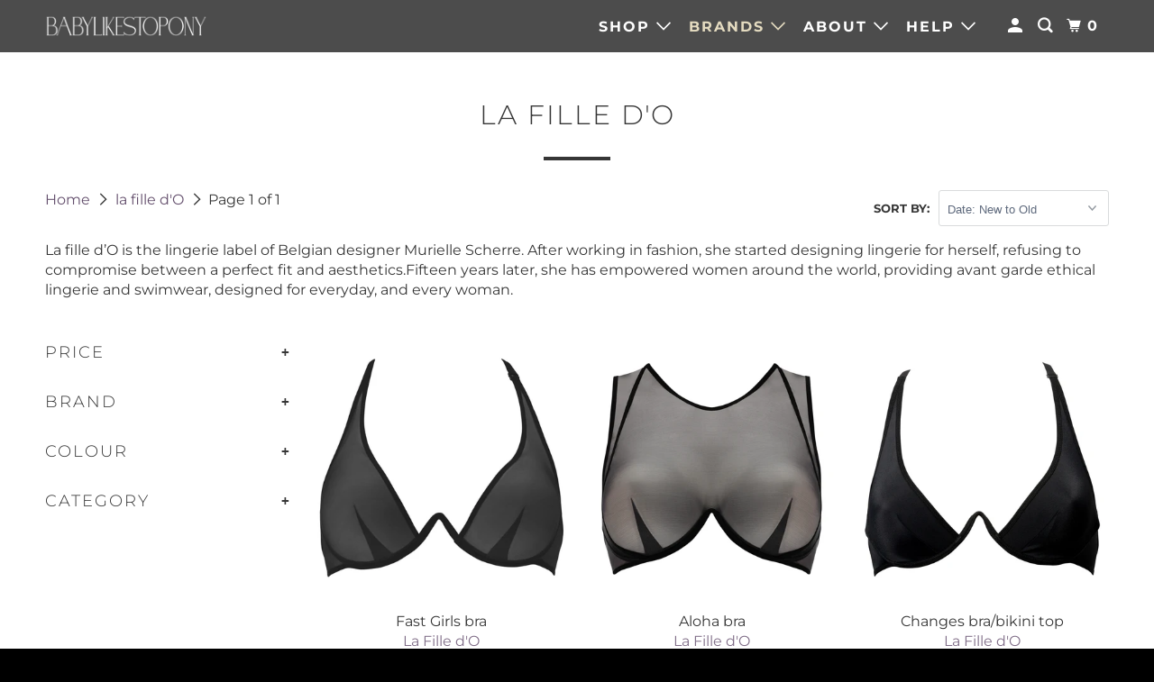

--- FILE ---
content_type: text/html; charset=utf-8
request_url: https://babylikestopony.com/collections/la-fille-do
body_size: 42980
content:
<!DOCTYPE html>
<html class="no-js no-touch" lang="en">
  <head>
  <script>
    window.Store = window.Store || {};
    window.Store.id = 7040945;
  </script>
    <meta charset="utf-8">
    <meta http-equiv="cleartype" content="on">
    <meta name="robots" content="index,follow">

    
    <title>la fille d&#39;O sheer designer lingerie at babylikestopony</title>

    
      <meta name="description" content="la fille d’O handmade European lingerie. Beautiful sheer bra&#39;s, briefs, bodysuits, swimwear &amp; fashion. Stunning designs with incredible comfort &amp; support"/>
    

    

<meta name="author" content="babylikestopony">
<meta property="og:url" content="https://babylikestopony.com/collections/la-fille-do">
<meta property="og:site_name" content="babylikestopony">




  <meta property="og:type" content="product.group">
  <meta property="og:title" content="la fille d&#39;O">
  
    <meta property="og:image" content="https://babylikestopony.com/cdn/shop/collections/lafilledo_600x.jpg?v=1557813688">
    <meta property="og:image:secure_url" content="https://babylikestopony.com/cdn/shop/collections/lafilledo_600x.jpg?v=1557813688">
    <meta property="og:image:alt" content="la fille d&#39;O">
    <meta property="og:image:width" content="800">
    <meta property="og:image:height" content="800">
  
  
    
    <meta property="og:image" content="http://babylikestopony.com/cdn/shop/products/la-fille-d_O-fast-girls-monowire-mesh-bra-halter-black_600x.png?v=1616822540">
    <meta property="og:image:secure_url" content="https://babylikestopony.com/cdn/shop/products/la-fille-d_O-fast-girls-monowire-mesh-bra-halter-black_600x.png?v=1616822540">
  



  <meta property="og:description" content="la fille d’O handmade European lingerie. Beautiful sheer bra&#39;s, briefs, bodysuits, swimwear &amp; fashion. Stunning designs with incredible comfort &amp; support">




  <meta name="twitter:site" content="@BabyLikesToPony">

<meta name="twitter:card" content="summary">



    

    

    <!-- Mobile Specific Metas -->
    <meta name="HandheldFriendly" content="True">
    <meta name="MobileOptimized" content="320">
    <meta name="viewport" content="width=device-width,initial-scale=1">
    <meta name="theme-color" content="#ffffff">

    <!-- Preconnect Domains -->
    <link rel="preconnect" href="https://cdn.shopify.com" crossorigin>
    <link rel="preconnect" href="https://fonts.shopify.com" crossorigin>
    <link rel="preconnect" href="https://monorail-edge.shopifysvc.com">

    <!-- Preload Assets -->
    <link rel="preload" href="//babylikestopony.com/cdn/shop/t/32/assets/vendors.js?v=105148450034842595471696475444" as="script">
    <link rel="preload" href="//babylikestopony.com/cdn/shop/t/32/assets/mmenu-styles.scss?v=106496102027375579581696475443" as="style">
    <link rel="preload" href="//babylikestopony.com/cdn/shop/t/32/assets/fancybox.css?v=30466120580444283401696475443" as="style">
    <link rel="preload" href="//babylikestopony.com/cdn/shop/t/32/assets/styles.css?v=145696053146862955851759332883" as="style">
    <link rel="preload" href="//babylikestopony.com/cdn/shop/t/32/assets/jsSlideshow.js?v=151002110028330256431696475443" as="script">
    <link rel="preload" href="//babylikestopony.com/cdn/shop/t/32/assets/app.js?v=7027224705007399561696475459" as="script">

    <!-- Stylesheet for mmenu plugin -->
    <link href="//babylikestopony.com/cdn/shop/t/32/assets/mmenu-styles.scss?v=106496102027375579581696475443" rel="stylesheet" type="text/css" media="all" />

    <!-- Stylesheet for Fancybox library -->
    <link href="//babylikestopony.com/cdn/shop/t/32/assets/fancybox.css?v=30466120580444283401696475443" rel="stylesheet" type="text/css" media="all" />

    <!-- Stylesheets for Parallax -->
    <link href="//babylikestopony.com/cdn/shop/t/32/assets/styles.css?v=145696053146862955851759332883" rel="stylesheet" type="text/css" media="all" />

    
      <link rel="shortcut icon" type="image/x-icon" href="//babylikestopony.com/cdn/shop/files/pony-icon-purple_180x180.png?v=1696478139">
      <link rel="apple-touch-icon" href="//babylikestopony.com/cdn/shop/files/pony-icon-purple_180x180.png?v=1696478139"/>
      <link rel="apple-touch-icon" sizes="72x72" href="//babylikestopony.com/cdn/shop/files/pony-icon-purple_72x72.png?v=1696478139"/>
      <link rel="apple-touch-icon" sizes="114x114" href="//babylikestopony.com/cdn/shop/files/pony-icon-purple_114x114.png?v=1696478139"/>
      <link rel="apple-touch-icon" sizes="180x180" href="//babylikestopony.com/cdn/shop/files/pony-icon-purple_180x180.png?v=1696478139"/>
      <link rel="apple-touch-icon" sizes="228x228" href="//babylikestopony.com/cdn/shop/files/pony-icon-purple_228x228.png?v=1696478139"/>
    

    <link rel="canonical" href="https://babylikestopony.com/collections/la-fille-do"/>

    <script>
      document.documentElement.className=document.documentElement.className.replace(/\bno-js\b/,'js');
      if(window.Shopify&&window.Shopify.designMode)document.documentElement.className+=' in-theme-editor';
      if(('ontouchstart' in window)||window.DocumentTouch&&document instanceof DocumentTouch)document.documentElement.className=document.documentElement.className.replace(/\bno-touch\b/,'has-touch');
    </script>

    

    

    
    <script>
      window.PXUTheme = window.PXUTheme || {};
      window.PXUTheme.version = '6.1.0';
      window.PXUTheme.name = 'Parallax';
    </script>
    


    <script>
      
window.PXUTheme = window.PXUTheme || {};


window.PXUTheme.theme_settings = {};
window.PXUTheme.theme_settings.current_locale = "en";
window.PXUTheme.theme_settings.shop_url = "https://babylikestopony.com";
window.PXUTheme.theme_settings.cart_url = "/cart";


window.PXUTheme.theme_settings.newsletter_popup = false;
window.PXUTheme.theme_settings.newsletter_popup_days = "2";
window.PXUTheme.theme_settings.newsletter_popup_mobile = false;
window.PXUTheme.theme_settings.newsletter_popup_seconds = 30;
window.PXUTheme.theme_settings.newsletter_popup_max_width = 560;


window.PXUTheme.theme_settings.enable_predictive_search = true;
window.PXUTheme.theme_settings.mobile_search_location = "below-header";


window.PXUTheme.theme_settings.product_form_style = "swatches";
window.PXUTheme.theme_settings.display_inventory_left = false;
window.PXUTheme.theme_settings.inventory_threshold = 10;
window.PXUTheme.theme_settings.limit_quantity = false;
window.PXUTheme.theme_settings.free_price_text = "Free";


window.PXUTheme.theme_settings.collection_secondary_image = true;
window.PXUTheme.theme_settings.collection_swatches = false;


window.PXUTheme.theme_settings.display_special_instructions = false;
window.PXUTheme.theme_settings.display_tos_checkbox = false;
window.PXUTheme.theme_settings.tos_richtext = "\u003cp\u003eI Agree with the Terms \u0026 Conditions\u003c\/p\u003e";
window.PXUTheme.theme_settings.cart_action = "ajax";


window.PXUTheme.theme_settings.header_background = true;


window.PXUTheme.currency = {};


window.PXUTheme.currency.shop_currency = "AUD";
window.PXUTheme.currency.default_currency = "USD";
window.PXUTheme.currency.display_format = "money_with_currency_format";
window.PXUTheme.currency.money_format = "${{amount}} AUD";
window.PXUTheme.currency.money_format_no_currency = "${{amount}} AUD";
window.PXUTheme.currency.money_format_currency = "${{amount}} AUD";
window.PXUTheme.currency.native_multi_currency = true;
window.PXUTheme.currency.shipping_calculator = false;
window.PXUTheme.currency.iso_code = "AUD";
window.PXUTheme.currency.symbol = "$";


window.PXUTheme.translation = {};


window.PXUTheme.translation.search = "Search";
window.PXUTheme.translation.all_results = "Translation missing: en.general.search.all_results_html";
window.PXUTheme.translation.no_results = "Translation missing: en.general.search.no_results";


window.PXUTheme.translation.agree_to_terms_warning = "You must agree with the terms and conditions to checkout.";
window.PXUTheme.translation.cart_discount = "Discount";
window.PXUTheme.translation.edit_cart = "View Cart";
window.PXUTheme.translation.add_to_cart_success = "Translation missing: en.layout.general.add_to_cart_success";
window.PXUTheme.translation.agree_to_terms_html = "Translation missing: en.cart.general.agree_to_terms_html";
window.PXUTheme.translation.checkout = "Checkout";
window.PXUTheme.translation.or = "Translation missing: en.layout.general.or";
window.PXUTheme.translation.continue_shopping = "Continue";
window.PXUTheme.translation.empty_cart = "Your Cart is Empty";
window.PXUTheme.translation.subtotal = "Subtotal";
window.PXUTheme.translation.cart_notes = "Order Notes";
window.PXUTheme.translation.no_shipping_destination = "We do not ship to this destination.";
window.PXUTheme.translation.additional_rate = "There is one shipping rate available for";
window.PXUTheme.translation.additional_rate_at = "at";
window.PXUTheme.translation.additional_rates_part_1 = "There are";
window.PXUTheme.translation.additional_rates_part_2 = "shipping rates available for";
window.PXUTheme.translation.additional_rates_part_3 = "starting at";


window.PXUTheme.translation.product_add_to_cart_success = "Added";
window.PXUTheme.translation.product_add_to_cart = "Add to cart";
window.PXUTheme.translation.product_notify_form_email = "Email address";
window.PXUTheme.translation.product_notify_form_send = "Send";
window.PXUTheme.translation.items_left_count_one = "item left";
window.PXUTheme.translation.items_left_count_other = "items left";
window.PXUTheme.translation.product_sold_out = "Sold Out";
window.PXUTheme.translation.product_from = "from";
window.PXUTheme.translation.product_unavailable = "Unavailable";
window.PXUTheme.translation.product_notify_form_success = "Thanks! We will notify you when this product becomes available!";



window.PXUTheme.routes = window.PXUTheme.routes || {};
window.PXUTheme.routes.root_url = "/";
window.PXUTheme.routes.cart_url = "/cart";
window.PXUTheme.routes.search_url = "/search";
window.PXUTheme.routes.product_recommendations_url = "/recommendations/products";
window.PXUTheme.routes.predictive_search_url = "/search/suggest";


window.PXUTheme.media_queries = {};
window.PXUTheme.media_queries.small = window.matchMedia( "(max-width: 480px)" );
window.PXUTheme.media_queries.medium = window.matchMedia( "(max-width: 798px)" );
window.PXUTheme.media_queries.large = window.matchMedia( "(min-width: 799px)" );
window.PXUTheme.media_queries.larger = window.matchMedia( "(min-width: 960px)" );
window.PXUTheme.media_queries.xlarge = window.matchMedia( "(min-width: 1200px)" );
window.PXUTheme.media_queries.ie10 = window.matchMedia( "all and (-ms-high-contrast: none), (-ms-high-contrast: active)" );
window.PXUTheme.media_queries.tablet = window.matchMedia( "only screen and (min-width: 768px) and (max-width: 1024px)" );


window.PXUTheme.device = {};
window.PXUTheme.device.hasTouch = window.matchMedia("(any-pointer: coarse)");
window.PXUTheme.device.hasMouse = window.matchMedia("(any-pointer: fine)");
    </script>

    <script src="//babylikestopony.com/cdn/shop/t/32/assets/vendors.js?v=105148450034842595471696475444" defer></script>
    <script src="//babylikestopony.com/cdn/shop/t/32/assets/jsSlideshow.js?v=151002110028330256431696475443" defer></script>
    <script src="//babylikestopony.com/cdn/shop/t/32/assets/app.js?v=7027224705007399561696475459" defer></script>

    <script>window.performance && window.performance.mark && window.performance.mark('shopify.content_for_header.start');</script><meta name="google-site-verification" content="kserzuM4E5_cD0ou7Nh8RU29Zvdt4t-UaKbtEvhkOMw">
<meta name="google-site-verification" content="bliDgb36JbQveMMDR8KzT2y3mjkXQuJFTNj0El4HVXo">
<meta id="shopify-digital-wallet" name="shopify-digital-wallet" content="/7040945/digital_wallets/dialog">
<meta name="shopify-checkout-api-token" content="3b582d1d3e75a925e9548c1eacc6b938">
<meta id="in-context-paypal-metadata" data-shop-id="7040945" data-venmo-supported="false" data-environment="production" data-locale="en_US" data-paypal-v4="true" data-currency="AUD">
<link rel="alternate" type="application/atom+xml" title="Feed" href="/collections/la-fille-do.atom" />
<link rel="alternate" type="application/json+oembed" href="https://babylikestopony.com/collections/la-fille-do.oembed">
<script async="async" src="/checkouts/internal/preloads.js?locale=en-AU"></script>
<link rel="preconnect" href="https://shop.app" crossorigin="anonymous">
<script async="async" src="https://shop.app/checkouts/internal/preloads.js?locale=en-AU&shop_id=7040945" crossorigin="anonymous"></script>
<script id="apple-pay-shop-capabilities" type="application/json">{"shopId":7040945,"countryCode":"AU","currencyCode":"AUD","merchantCapabilities":["supports3DS"],"merchantId":"gid:\/\/shopify\/Shop\/7040945","merchantName":"babylikestopony","requiredBillingContactFields":["postalAddress","email","phone"],"requiredShippingContactFields":["postalAddress","email","phone"],"shippingType":"shipping","supportedNetworks":["visa","masterCard","amex","jcb"],"total":{"type":"pending","label":"babylikestopony","amount":"1.00"},"shopifyPaymentsEnabled":true,"supportsSubscriptions":true}</script>
<script id="shopify-features" type="application/json">{"accessToken":"3b582d1d3e75a925e9548c1eacc6b938","betas":["rich-media-storefront-analytics"],"domain":"babylikestopony.com","predictiveSearch":true,"shopId":7040945,"locale":"en"}</script>
<script>var Shopify = Shopify || {};
Shopify.shop = "babylikestopony.myshopify.com";
Shopify.locale = "en";
Shopify.currency = {"active":"AUD","rate":"1.0"};
Shopify.country = "AU";
Shopify.theme = {"name":"Parallax Oct 23","id":137208135936,"schema_name":"Parallax","schema_version":"6.1.0","theme_store_id":null,"role":"main"};
Shopify.theme.handle = "null";
Shopify.theme.style = {"id":null,"handle":null};
Shopify.cdnHost = "babylikestopony.com/cdn";
Shopify.routes = Shopify.routes || {};
Shopify.routes.root = "/";</script>
<script type="module">!function(o){(o.Shopify=o.Shopify||{}).modules=!0}(window);</script>
<script>!function(o){function n(){var o=[];function n(){o.push(Array.prototype.slice.apply(arguments))}return n.q=o,n}var t=o.Shopify=o.Shopify||{};t.loadFeatures=n(),t.autoloadFeatures=n()}(window);</script>
<script>
  window.ShopifyPay = window.ShopifyPay || {};
  window.ShopifyPay.apiHost = "shop.app\/pay";
  window.ShopifyPay.redirectState = null;
</script>
<script id="shop-js-analytics" type="application/json">{"pageType":"collection"}</script>
<script defer="defer" async type="module" src="//babylikestopony.com/cdn/shopifycloud/shop-js/modules/v2/client.init-shop-cart-sync_Bc8-qrdt.en.esm.js"></script>
<script defer="defer" async type="module" src="//babylikestopony.com/cdn/shopifycloud/shop-js/modules/v2/chunk.common_CmNk3qlo.esm.js"></script>
<script type="module">
  await import("//babylikestopony.com/cdn/shopifycloud/shop-js/modules/v2/client.init-shop-cart-sync_Bc8-qrdt.en.esm.js");
await import("//babylikestopony.com/cdn/shopifycloud/shop-js/modules/v2/chunk.common_CmNk3qlo.esm.js");

  window.Shopify.SignInWithShop?.initShopCartSync?.({"fedCMEnabled":true,"windoidEnabled":true});

</script>
<script>
  window.Shopify = window.Shopify || {};
  if (!window.Shopify.featureAssets) window.Shopify.featureAssets = {};
  window.Shopify.featureAssets['shop-js'] = {"shop-cart-sync":["modules/v2/client.shop-cart-sync_DOpY4EW0.en.esm.js","modules/v2/chunk.common_CmNk3qlo.esm.js"],"init-fed-cm":["modules/v2/client.init-fed-cm_D2vsy40D.en.esm.js","modules/v2/chunk.common_CmNk3qlo.esm.js"],"shop-button":["modules/v2/client.shop-button_CI-s0xGZ.en.esm.js","modules/v2/chunk.common_CmNk3qlo.esm.js"],"shop-toast-manager":["modules/v2/client.shop-toast-manager_Cx0C6may.en.esm.js","modules/v2/chunk.common_CmNk3qlo.esm.js"],"init-windoid":["modules/v2/client.init-windoid_CXNAd0Cm.en.esm.js","modules/v2/chunk.common_CmNk3qlo.esm.js"],"init-shop-email-lookup-coordinator":["modules/v2/client.init-shop-email-lookup-coordinator_B9mmbKi4.en.esm.js","modules/v2/chunk.common_CmNk3qlo.esm.js"],"shop-cash-offers":["modules/v2/client.shop-cash-offers_CL9Nay2h.en.esm.js","modules/v2/chunk.common_CmNk3qlo.esm.js","modules/v2/chunk.modal_CvhjeixQ.esm.js"],"avatar":["modules/v2/client.avatar_BTnouDA3.en.esm.js"],"init-shop-cart-sync":["modules/v2/client.init-shop-cart-sync_Bc8-qrdt.en.esm.js","modules/v2/chunk.common_CmNk3qlo.esm.js"],"init-customer-accounts-sign-up":["modules/v2/client.init-customer-accounts-sign-up_C7zhr03q.en.esm.js","modules/v2/client.shop-login-button_BbMx65lK.en.esm.js","modules/v2/chunk.common_CmNk3qlo.esm.js","modules/v2/chunk.modal_CvhjeixQ.esm.js"],"pay-button":["modules/v2/client.pay-button_Bhm3077V.en.esm.js","modules/v2/chunk.common_CmNk3qlo.esm.js"],"init-shop-for-new-customer-accounts":["modules/v2/client.init-shop-for-new-customer-accounts_rLbLSDTe.en.esm.js","modules/v2/client.shop-login-button_BbMx65lK.en.esm.js","modules/v2/chunk.common_CmNk3qlo.esm.js","modules/v2/chunk.modal_CvhjeixQ.esm.js"],"init-customer-accounts":["modules/v2/client.init-customer-accounts_DkVf8Jdu.en.esm.js","modules/v2/client.shop-login-button_BbMx65lK.en.esm.js","modules/v2/chunk.common_CmNk3qlo.esm.js","modules/v2/chunk.modal_CvhjeixQ.esm.js"],"shop-login-button":["modules/v2/client.shop-login-button_BbMx65lK.en.esm.js","modules/v2/chunk.common_CmNk3qlo.esm.js","modules/v2/chunk.modal_CvhjeixQ.esm.js"],"shop-follow-button":["modules/v2/client.shop-follow-button_B-omSWeu.en.esm.js","modules/v2/chunk.common_CmNk3qlo.esm.js","modules/v2/chunk.modal_CvhjeixQ.esm.js"],"lead-capture":["modules/v2/client.lead-capture_DZQFWrYz.en.esm.js","modules/v2/chunk.common_CmNk3qlo.esm.js","modules/v2/chunk.modal_CvhjeixQ.esm.js"],"checkout-modal":["modules/v2/client.checkout-modal_Fp9GouFF.en.esm.js","modules/v2/chunk.common_CmNk3qlo.esm.js","modules/v2/chunk.modal_CvhjeixQ.esm.js"],"shop-login":["modules/v2/client.shop-login_B9KWmZaW.en.esm.js","modules/v2/chunk.common_CmNk3qlo.esm.js","modules/v2/chunk.modal_CvhjeixQ.esm.js"],"payment-terms":["modules/v2/client.payment-terms_Bl_bs7GP.en.esm.js","modules/v2/chunk.common_CmNk3qlo.esm.js","modules/v2/chunk.modal_CvhjeixQ.esm.js"]};
</script>
<script>(function() {
  var isLoaded = false;
  function asyncLoad() {
    if (isLoaded) return;
    isLoaded = true;
    var urls = ["https:\/\/chimpstatic.com\/mcjs-connected\/js\/users\/d2fd50876a4f726babedb1732\/b2e37921c998b969550fdbaf7.js?shop=babylikestopony.myshopify.com","https:\/\/static.klaviyo.com\/onsite\/js\/klaviyo.js?company_id=Yc8wLj\u0026shop=babylikestopony.myshopify.com","https:\/\/static.klaviyo.com\/onsite\/js\/klaviyo.js?company_id=Yc8wLj\u0026shop=babylikestopony.myshopify.com","https:\/\/cdn.sesami.co\/shopify.js?shop=babylikestopony.myshopify.com","https:\/\/static.klaviyo.com\/onsite\/js\/klaviyo.js?company_id=WEZpra\u0026shop=babylikestopony.myshopify.com"];
    for (var i = 0; i < urls.length; i++) {
      var s = document.createElement('script');
      s.type = 'text/javascript';
      s.async = true;
      s.src = urls[i];
      var x = document.getElementsByTagName('script')[0];
      x.parentNode.insertBefore(s, x);
    }
  };
  if(window.attachEvent) {
    window.attachEvent('onload', asyncLoad);
  } else {
    window.addEventListener('load', asyncLoad, false);
  }
})();</script>
<script id="__st">var __st={"a":7040945,"offset":39600,"reqid":"eed749fd-ba20-4afc-b39c-ede422370a50-1762382107","pageurl":"babylikestopony.com\/collections\/la-fille-do","u":"59d6e3f2f605","p":"collection","rtyp":"collection","rid":29274124};</script>
<script>window.ShopifyPaypalV4VisibilityTracking = true;</script>
<script id="captcha-bootstrap">!function(){'use strict';const t='contact',e='account',n='new_comment',o=[[t,t],['blogs',n],['comments',n],[t,'customer']],c=[[e,'customer_login'],[e,'guest_login'],[e,'recover_customer_password'],[e,'create_customer']],r=t=>t.map((([t,e])=>`form[action*='/${t}']:not([data-nocaptcha='true']) input[name='form_type'][value='${e}']`)).join(','),a=t=>()=>t?[...document.querySelectorAll(t)].map((t=>t.form)):[];function s(){const t=[...o],e=r(t);return a(e)}const i='password',u='form_key',d=['recaptcha-v3-token','g-recaptcha-response','h-captcha-response',i],f=()=>{try{return window.sessionStorage}catch{return}},m='__shopify_v',_=t=>t.elements[u];function p(t,e,n=!1){try{const o=window.sessionStorage,c=JSON.parse(o.getItem(e)),{data:r}=function(t){const{data:e,action:n}=t;return t[m]||n?{data:e,action:n}:{data:t,action:n}}(c);for(const[e,n]of Object.entries(r))t.elements[e]&&(t.elements[e].value=n);n&&o.removeItem(e)}catch(o){console.error('form repopulation failed',{error:o})}}const l='form_type',E='cptcha';function T(t){t.dataset[E]=!0}const w=window,h=w.document,L='Shopify',v='ce_forms',y='captcha';let A=!1;((t,e)=>{const n=(g='f06e6c50-85a8-45c8-87d0-21a2b65856fe',I='https://cdn.shopify.com/shopifycloud/storefront-forms-hcaptcha/ce_storefront_forms_captcha_hcaptcha.v1.5.2.iife.js',D={infoText:'Protected by hCaptcha',privacyText:'Privacy',termsText:'Terms'},(t,e,n)=>{const o=w[L][v],c=o.bindForm;if(c)return c(t,g,e,D).then(n);var r;o.q.push([[t,g,e,D],n]),r=I,A||(h.body.append(Object.assign(h.createElement('script'),{id:'captcha-provider',async:!0,src:r})),A=!0)});var g,I,D;w[L]=w[L]||{},w[L][v]=w[L][v]||{},w[L][v].q=[],w[L][y]=w[L][y]||{},w[L][y].protect=function(t,e){n(t,void 0,e),T(t)},Object.freeze(w[L][y]),function(t,e,n,w,h,L){const[v,y,A,g]=function(t,e,n){const i=e?o:[],u=t?c:[],d=[...i,...u],f=r(d),m=r(i),_=r(d.filter((([t,e])=>n.includes(e))));return[a(f),a(m),a(_),s()]}(w,h,L),I=t=>{const e=t.target;return e instanceof HTMLFormElement?e:e&&e.form},D=t=>v().includes(t);t.addEventListener('submit',(t=>{const e=I(t);if(!e)return;const n=D(e)&&!e.dataset.hcaptchaBound&&!e.dataset.recaptchaBound,o=_(e),c=g().includes(e)&&(!o||!o.value);(n||c)&&t.preventDefault(),c&&!n&&(function(t){try{if(!f())return;!function(t){const e=f();if(!e)return;const n=_(t);if(!n)return;const o=n.value;o&&e.removeItem(o)}(t);const e=Array.from(Array(32),(()=>Math.random().toString(36)[2])).join('');!function(t,e){_(t)||t.append(Object.assign(document.createElement('input'),{type:'hidden',name:u})),t.elements[u].value=e}(t,e),function(t,e){const n=f();if(!n)return;const o=[...t.querySelectorAll(`input[type='${i}']`)].map((({name:t})=>t)),c=[...d,...o],r={};for(const[a,s]of new FormData(t).entries())c.includes(a)||(r[a]=s);n.setItem(e,JSON.stringify({[m]:1,action:t.action,data:r}))}(t,e)}catch(e){console.error('failed to persist form',e)}}(e),e.submit())}));const S=(t,e)=>{t&&!t.dataset[E]&&(n(t,e.some((e=>e===t))),T(t))};for(const o of['focusin','change'])t.addEventListener(o,(t=>{const e=I(t);D(e)&&S(e,y())}));const B=e.get('form_key'),M=e.get(l),P=B&&M;t.addEventListener('DOMContentLoaded',(()=>{const t=y();if(P)for(const e of t)e.elements[l].value===M&&p(e,B);[...new Set([...A(),...v().filter((t=>'true'===t.dataset.shopifyCaptcha))])].forEach((e=>S(e,t)))}))}(h,new URLSearchParams(w.location.search),n,t,e,['guest_login'])})(!0,!0)}();</script>
<script integrity="sha256-52AcMU7V7pcBOXWImdc/TAGTFKeNjmkeM1Pvks/DTgc=" data-source-attribution="shopify.loadfeatures" defer="defer" src="//babylikestopony.com/cdn/shopifycloud/storefront/assets/storefront/load_feature-81c60534.js" crossorigin="anonymous"></script>
<script crossorigin="anonymous" defer="defer" src="//babylikestopony.com/cdn/shopifycloud/storefront/assets/shopify_pay/storefront-65b4c6d7.js?v=20250812"></script>
<script data-source-attribution="shopify.dynamic_checkout.dynamic.init">var Shopify=Shopify||{};Shopify.PaymentButton=Shopify.PaymentButton||{isStorefrontPortableWallets:!0,init:function(){window.Shopify.PaymentButton.init=function(){};var t=document.createElement("script");t.src="https://babylikestopony.com/cdn/shopifycloud/portable-wallets/latest/portable-wallets.en.js",t.type="module",document.head.appendChild(t)}};
</script>
<script data-source-attribution="shopify.dynamic_checkout.buyer_consent">
  function portableWalletsHideBuyerConsent(e){var t=document.getElementById("shopify-buyer-consent"),n=document.getElementById("shopify-subscription-policy-button");t&&n&&(t.classList.add("hidden"),t.setAttribute("aria-hidden","true"),n.removeEventListener("click",e))}function portableWalletsShowBuyerConsent(e){var t=document.getElementById("shopify-buyer-consent"),n=document.getElementById("shopify-subscription-policy-button");t&&n&&(t.classList.remove("hidden"),t.removeAttribute("aria-hidden"),n.addEventListener("click",e))}window.Shopify?.PaymentButton&&(window.Shopify.PaymentButton.hideBuyerConsent=portableWalletsHideBuyerConsent,window.Shopify.PaymentButton.showBuyerConsent=portableWalletsShowBuyerConsent);
</script>
<script data-source-attribution="shopify.dynamic_checkout.cart.bootstrap">document.addEventListener("DOMContentLoaded",(function(){function t(){return document.querySelector("shopify-accelerated-checkout-cart, shopify-accelerated-checkout")}if(t())Shopify.PaymentButton.init();else{new MutationObserver((function(e,n){t()&&(Shopify.PaymentButton.init(),n.disconnect())})).observe(document.body,{childList:!0,subtree:!0})}}));
</script>
<link id="shopify-accelerated-checkout-styles" rel="stylesheet" media="screen" href="https://babylikestopony.com/cdn/shopifycloud/portable-wallets/latest/accelerated-checkout-backwards-compat.css" crossorigin="anonymous">
<style id="shopify-accelerated-checkout-cart">
        #shopify-buyer-consent {
  margin-top: 1em;
  display: inline-block;
  width: 100%;
}

#shopify-buyer-consent.hidden {
  display: none;
}

#shopify-subscription-policy-button {
  background: none;
  border: none;
  padding: 0;
  text-decoration: underline;
  font-size: inherit;
  cursor: pointer;
}

#shopify-subscription-policy-button::before {
  box-shadow: none;
}

      </style>

<script>window.performance && window.performance.mark && window.performance.mark('shopify.content_for_header.end');</script>

    <noscript>
      <style>

        .slides > li:first-child { display: block; }
        .image__fallback {
          width: 100vw;
          display: block !important;
          max-width: 100vw !important;
          margin-bottom: 0;
        }

        .no-js-only {
          display: inherit !important;
        }

        .icon-cart.cart-button {
          display: none;
        }

        .lazyload,
        .cart_page_image img {
          opacity: 1;
          -webkit-filter: blur(0);
          filter: blur(0);
        }

        .image-element__wrap {
          display: none;
        }

        .banner__text .container {
          background-color: transparent;
        }

        .animate_right,
        .animate_left,
        .animate_up,
        .animate_down {
          opacity: 1;
        }

        .flexslider .slides>li {
          display: block;
        }

        .product_section .product_form {
          opacity: 1;
        }

        .multi_select,
        form .select {
          display: block !important;
        }

        .swatch-options {
          display: none;
        }

        .parallax__wrap .banner__text {
          position: absolute;
          margin-left: auto;
          margin-right: auto;
          left: 0;
          right: 0;
          bottom: 0;
          top: 0;
          display: -webkit-box;
          display: -ms-flexbox;
          display: flex;
          -webkit-box-align: center;
          -ms-flex-align: center;
          align-items: center;
          -webkit-box-pack: center;
          -ms-flex-pack: center;
          justify-content: center;
        }

        .parallax__wrap .image__fallback {
          max-height: 1000px;
          -o-object-fit: cover;
          object-fit: cover;
        }

      </style>
    </noscript>

  <link href="https://monorail-edge.shopifysvc.com" rel="dns-prefetch">
<script>(function(){if ("sendBeacon" in navigator && "performance" in window) {try {var session_token_from_headers = performance.getEntriesByType('navigation')[0].serverTiming.find(x => x.name == '_s').description;} catch {var session_token_from_headers = undefined;}var session_cookie_matches = document.cookie.match(/_shopify_s=([^;]*)/);var session_token_from_cookie = session_cookie_matches && session_cookie_matches.length === 2 ? session_cookie_matches[1] : "";var session_token = session_token_from_headers || session_token_from_cookie || "";function handle_abandonment_event(e) {var entries = performance.getEntries().filter(function(entry) {return /monorail-edge.shopifysvc.com/.test(entry.name);});if (!window.abandonment_tracked && entries.length === 0) {window.abandonment_tracked = true;var currentMs = Date.now();var navigation_start = performance.timing.navigationStart;var payload = {shop_id: 7040945,url: window.location.href,navigation_start,duration: currentMs - navigation_start,session_token,page_type: "collection"};window.navigator.sendBeacon("https://monorail-edge.shopifysvc.com/v1/produce", JSON.stringify({schema_id: "online_store_buyer_site_abandonment/1.1",payload: payload,metadata: {event_created_at_ms: currentMs,event_sent_at_ms: currentMs}}));}}window.addEventListener('pagehide', handle_abandonment_event);}}());</script>
<script id="web-pixels-manager-setup">(function e(e,d,r,n,o){if(void 0===o&&(o={}),!Boolean(null===(a=null===(i=window.Shopify)||void 0===i?void 0:i.analytics)||void 0===a?void 0:a.replayQueue)){var i,a;window.Shopify=window.Shopify||{};var t=window.Shopify;t.analytics=t.analytics||{};var s=t.analytics;s.replayQueue=[],s.publish=function(e,d,r){return s.replayQueue.push([e,d,r]),!0};try{self.performance.mark("wpm:start")}catch(e){}var l=function(){var e={modern:/Edge?\/(1{2}[4-9]|1[2-9]\d|[2-9]\d{2}|\d{4,})\.\d+(\.\d+|)|Firefox\/(1{2}[4-9]|1[2-9]\d|[2-9]\d{2}|\d{4,})\.\d+(\.\d+|)|Chrom(ium|e)\/(9{2}|\d{3,})\.\d+(\.\d+|)|(Maci|X1{2}).+ Version\/(15\.\d+|(1[6-9]|[2-9]\d|\d{3,})\.\d+)([,.]\d+|)( \(\w+\)|)( Mobile\/\w+|) Safari\/|Chrome.+OPR\/(9{2}|\d{3,})\.\d+\.\d+|(CPU[ +]OS|iPhone[ +]OS|CPU[ +]iPhone|CPU IPhone OS|CPU iPad OS)[ +]+(15[._]\d+|(1[6-9]|[2-9]\d|\d{3,})[._]\d+)([._]\d+|)|Android:?[ /-](13[3-9]|1[4-9]\d|[2-9]\d{2}|\d{4,})(\.\d+|)(\.\d+|)|Android.+Firefox\/(13[5-9]|1[4-9]\d|[2-9]\d{2}|\d{4,})\.\d+(\.\d+|)|Android.+Chrom(ium|e)\/(13[3-9]|1[4-9]\d|[2-9]\d{2}|\d{4,})\.\d+(\.\d+|)|SamsungBrowser\/([2-9]\d|\d{3,})\.\d+/,legacy:/Edge?\/(1[6-9]|[2-9]\d|\d{3,})\.\d+(\.\d+|)|Firefox\/(5[4-9]|[6-9]\d|\d{3,})\.\d+(\.\d+|)|Chrom(ium|e)\/(5[1-9]|[6-9]\d|\d{3,})\.\d+(\.\d+|)([\d.]+$|.*Safari\/(?![\d.]+ Edge\/[\d.]+$))|(Maci|X1{2}).+ Version\/(10\.\d+|(1[1-9]|[2-9]\d|\d{3,})\.\d+)([,.]\d+|)( \(\w+\)|)( Mobile\/\w+|) Safari\/|Chrome.+OPR\/(3[89]|[4-9]\d|\d{3,})\.\d+\.\d+|(CPU[ +]OS|iPhone[ +]OS|CPU[ +]iPhone|CPU IPhone OS|CPU iPad OS)[ +]+(10[._]\d+|(1[1-9]|[2-9]\d|\d{3,})[._]\d+)([._]\d+|)|Android:?[ /-](13[3-9]|1[4-9]\d|[2-9]\d{2}|\d{4,})(\.\d+|)(\.\d+|)|Mobile Safari.+OPR\/([89]\d|\d{3,})\.\d+\.\d+|Android.+Firefox\/(13[5-9]|1[4-9]\d|[2-9]\d{2}|\d{4,})\.\d+(\.\d+|)|Android.+Chrom(ium|e)\/(13[3-9]|1[4-9]\d|[2-9]\d{2}|\d{4,})\.\d+(\.\d+|)|Android.+(UC? ?Browser|UCWEB|U3)[ /]?(15\.([5-9]|\d{2,})|(1[6-9]|[2-9]\d|\d{3,})\.\d+)\.\d+|SamsungBrowser\/(5\.\d+|([6-9]|\d{2,})\.\d+)|Android.+MQ{2}Browser\/(14(\.(9|\d{2,})|)|(1[5-9]|[2-9]\d|\d{3,})(\.\d+|))(\.\d+|)|K[Aa][Ii]OS\/(3\.\d+|([4-9]|\d{2,})\.\d+)(\.\d+|)/},d=e.modern,r=e.legacy,n=navigator.userAgent;return n.match(d)?"modern":n.match(r)?"legacy":"unknown"}(),u="modern"===l?"modern":"legacy",c=(null!=n?n:{modern:"",legacy:""})[u],f=function(e){return[e.baseUrl,"/wpm","/b",e.hashVersion,"modern"===e.buildTarget?"m":"l",".js"].join("")}({baseUrl:d,hashVersion:r,buildTarget:u}),m=function(e){var d=e.version,r=e.bundleTarget,n=e.surface,o=e.pageUrl,i=e.monorailEndpoint;return{emit:function(e){var a=e.status,t=e.errorMsg,s=(new Date).getTime(),l=JSON.stringify({metadata:{event_sent_at_ms:s},events:[{schema_id:"web_pixels_manager_load/3.1",payload:{version:d,bundle_target:r,page_url:o,status:a,surface:n,error_msg:t},metadata:{event_created_at_ms:s}}]});if(!i)return console&&console.warn&&console.warn("[Web Pixels Manager] No Monorail endpoint provided, skipping logging."),!1;try{return self.navigator.sendBeacon.bind(self.navigator)(i,l)}catch(e){}var u=new XMLHttpRequest;try{return u.open("POST",i,!0),u.setRequestHeader("Content-Type","text/plain"),u.send(l),!0}catch(e){return console&&console.warn&&console.warn("[Web Pixels Manager] Got an unhandled error while logging to Monorail."),!1}}}}({version:r,bundleTarget:l,surface:e.surface,pageUrl:self.location.href,monorailEndpoint:e.monorailEndpoint});try{o.browserTarget=l,function(e){var d=e.src,r=e.async,n=void 0===r||r,o=e.onload,i=e.onerror,a=e.sri,t=e.scriptDataAttributes,s=void 0===t?{}:t,l=document.createElement("script"),u=document.querySelector("head"),c=document.querySelector("body");if(l.async=n,l.src=d,a&&(l.integrity=a,l.crossOrigin="anonymous"),s)for(var f in s)if(Object.prototype.hasOwnProperty.call(s,f))try{l.dataset[f]=s[f]}catch(e){}if(o&&l.addEventListener("load",o),i&&l.addEventListener("error",i),u)u.appendChild(l);else{if(!c)throw new Error("Did not find a head or body element to append the script");c.appendChild(l)}}({src:f,async:!0,onload:function(){if(!function(){var e,d;return Boolean(null===(d=null===(e=window.Shopify)||void 0===e?void 0:e.analytics)||void 0===d?void 0:d.initialized)}()){var d=window.webPixelsManager.init(e)||void 0;if(d){var r=window.Shopify.analytics;r.replayQueue.forEach((function(e){var r=e[0],n=e[1],o=e[2];d.publishCustomEvent(r,n,o)})),r.replayQueue=[],r.publish=d.publishCustomEvent,r.visitor=d.visitor,r.initialized=!0}}},onerror:function(){return m.emit({status:"failed",errorMsg:"".concat(f," has failed to load")})},sri:function(e){var d=/^sha384-[A-Za-z0-9+/=]+$/;return"string"==typeof e&&d.test(e)}(c)?c:"",scriptDataAttributes:o}),m.emit({status:"loading"})}catch(e){m.emit({status:"failed",errorMsg:(null==e?void 0:e.message)||"Unknown error"})}}})({shopId: 7040945,storefrontBaseUrl: "https://babylikestopony.com",extensionsBaseUrl: "https://extensions.shopifycdn.com/cdn/shopifycloud/web-pixels-manager",monorailEndpoint: "https://monorail-edge.shopifysvc.com/unstable/produce_batch",surface: "storefront-renderer",enabledBetaFlags: ["2dca8a86"],webPixelsConfigList: [{"id":"495124736","configuration":"{\"config\":\"{\\\"google_tag_ids\\\":[\\\"G-FG5156V8HQ\\\",\\\"AW-736560579\\\",\\\"GT-KDBHBDR\\\"],\\\"target_country\\\":\\\"AU\\\",\\\"gtag_events\\\":[{\\\"type\\\":\\\"begin_checkout\\\",\\\"action_label\\\":[\\\"G-FG5156V8HQ\\\",\\\"AW-736560579\\\/RftiCN_uhN0BEMOLnN8C\\\"]},{\\\"type\\\":\\\"search\\\",\\\"action_label\\\":[\\\"G-FG5156V8HQ\\\",\\\"AW-736560579\\\/80HYCOLuhN0BEMOLnN8C\\\"]},{\\\"type\\\":\\\"view_item\\\",\\\"action_label\\\":[\\\"G-FG5156V8HQ\\\",\\\"AW-736560579\\\/rAbKCNnuhN0BEMOLnN8C\\\",\\\"MC-9MG4CLJ9BS\\\"]},{\\\"type\\\":\\\"purchase\\\",\\\"action_label\\\":[\\\"G-FG5156V8HQ\\\",\\\"AW-736560579\\\/SerACNbuhN0BEMOLnN8C\\\",\\\"MC-9MG4CLJ9BS\\\"]},{\\\"type\\\":\\\"page_view\\\",\\\"action_label\\\":[\\\"G-FG5156V8HQ\\\",\\\"AW-736560579\\\/ny9WCNPuhN0BEMOLnN8C\\\",\\\"MC-9MG4CLJ9BS\\\"]},{\\\"type\\\":\\\"add_payment_info\\\",\\\"action_label\\\":[\\\"G-FG5156V8HQ\\\",\\\"AW-736560579\\\/Y6-8COXuhN0BEMOLnN8C\\\"]},{\\\"type\\\":\\\"add_to_cart\\\",\\\"action_label\\\":[\\\"G-FG5156V8HQ\\\",\\\"AW-736560579\\\/_gp5CNzuhN0BEMOLnN8C\\\"]}],\\\"enable_monitoring_mode\\\":false}\"}","eventPayloadVersion":"v1","runtimeContext":"OPEN","scriptVersion":"b2a88bafab3e21179ed38636efcd8a93","type":"APP","apiClientId":1780363,"privacyPurposes":[],"dataSharingAdjustments":{"protectedCustomerApprovalScopes":["read_customer_address","read_customer_email","read_customer_name","read_customer_personal_data","read_customer_phone"]}},{"id":"223805696","configuration":"{\"pixel_id\":\"691344907732536\",\"pixel_type\":\"facebook_pixel\",\"metaapp_system_user_token\":\"-\"}","eventPayloadVersion":"v1","runtimeContext":"OPEN","scriptVersion":"ca16bc87fe92b6042fbaa3acc2fbdaa6","type":"APP","apiClientId":2329312,"privacyPurposes":["ANALYTICS","MARKETING","SALE_OF_DATA"],"dataSharingAdjustments":{"protectedCustomerApprovalScopes":["read_customer_address","read_customer_email","read_customer_name","read_customer_personal_data","read_customer_phone"]}},{"id":"69665024","configuration":"{\"tagID\":\"2613955706568\"}","eventPayloadVersion":"v1","runtimeContext":"STRICT","scriptVersion":"18031546ee651571ed29edbe71a3550b","type":"APP","apiClientId":3009811,"privacyPurposes":["ANALYTICS","MARKETING","SALE_OF_DATA"],"dataSharingAdjustments":{"protectedCustomerApprovalScopes":["read_customer_address","read_customer_email","read_customer_name","read_customer_personal_data","read_customer_phone"]}},{"id":"shopify-app-pixel","configuration":"{}","eventPayloadVersion":"v1","runtimeContext":"STRICT","scriptVersion":"0450","apiClientId":"shopify-pixel","type":"APP","privacyPurposes":["ANALYTICS","MARKETING"]},{"id":"shopify-custom-pixel","eventPayloadVersion":"v1","runtimeContext":"LAX","scriptVersion":"0450","apiClientId":"shopify-pixel","type":"CUSTOM","privacyPurposes":["ANALYTICS","MARKETING"]}],isMerchantRequest: false,initData: {"shop":{"name":"babylikestopony","paymentSettings":{"currencyCode":"AUD"},"myshopifyDomain":"babylikestopony.myshopify.com","countryCode":"AU","storefrontUrl":"https:\/\/babylikestopony.com"},"customer":null,"cart":null,"checkout":null,"productVariants":[],"purchasingCompany":null},},"https://babylikestopony.com/cdn","5303c62bw494ab25dp0d72f2dcm48e21f5a",{"modern":"","legacy":""},{"shopId":"7040945","storefrontBaseUrl":"https:\/\/babylikestopony.com","extensionBaseUrl":"https:\/\/extensions.shopifycdn.com\/cdn\/shopifycloud\/web-pixels-manager","surface":"storefront-renderer","enabledBetaFlags":"[\"2dca8a86\"]","isMerchantRequest":"false","hashVersion":"5303c62bw494ab25dp0d72f2dcm48e21f5a","publish":"custom","events":"[[\"page_viewed\",{}],[\"collection_viewed\",{\"collection\":{\"id\":\"29274124\",\"title\":\"la fille d'O\",\"productVariants\":[{\"price\":{\"amount\":190.0,\"currencyCode\":\"AUD\"},\"product\":{\"title\":\"Fast Girls bra\",\"vendor\":\"La Fille d'O\",\"id\":\"9097685008640\",\"untranslatedTitle\":\"Fast Girls bra\",\"url\":\"\/products\/fast-girls-bra\",\"type\":\"Bra\"},\"id\":\"46686424989952\",\"image\":{\"src\":\"\/\/babylikestopony.com\/cdn\/shop\/products\/la-fille-d_O-fast-girls-monowire-mesh-bra-halter-black.png?v=1616822540\"},\"sku\":\"LFDBRAONE\",\"title\":\"1\",\"untranslatedTitle\":\"1\"},{\"price\":{\"amount\":320.0,\"currencyCode\":\"AUD\"},\"product\":{\"title\":\"Aloha bra\",\"vendor\":\"La Fille d'O\",\"id\":\"9097684386048\",\"untranslatedTitle\":\"Aloha bra\",\"url\":\"\/products\/aloha-bra\",\"type\":\"Bra\"},\"id\":\"46686421745920\",\"image\":{\"src\":\"\/\/babylikestopony.com\/cdn\/shop\/products\/la-fille-d_O-aloha-bra-need-shiver-monowire-mesh-top-signature-sheer-lingerie-fashion-top.png?v=1614142830\"},\"sku\":null,\"title\":\"1\",\"untranslatedTitle\":\"1\"},{\"price\":{\"amount\":240.0,\"currencyCode\":\"AUD\"},\"product\":{\"title\":\"Changes bra\/bikini top\",\"vendor\":\"La Fille d'O\",\"id\":\"9097683697920\",\"untranslatedTitle\":\"Changes bra\/bikini top\",\"url\":\"\/products\/changes-bra-bikini-top\",\"type\":\"Bra\"},\"id\":\"46686416142592\",\"image\":{\"src\":\"\/\/babylikestopony.com\/cdn\/shop\/products\/la-fille-d_o-changes-naughty-bikini-bra-top-monowire-bra-swimwear-swim_053ef75e-e8fd-4982-a9d0-cda9ccb48a4b.jpg?v=1616820491\"},\"sku\":\"LFDBRANGTY-1\",\"title\":\"1\",\"untranslatedTitle\":\"1\"},{\"price\":{\"amount\":140.0,\"currencyCode\":\"AUD\"},\"product\":{\"title\":\"Candela bikini\/brief\",\"vendor\":\"La Fille d'O\",\"id\":\"9097683403008\",\"untranslatedTitle\":\"Candela bikini\/brief\",\"url\":\"\/products\/candela-bikini-brief\",\"type\":\"Brief\"},\"id\":\"46686413750528\",\"image\":{\"src\":\"\/\/babylikestopony.com\/cdn\/shop\/products\/CANDELA-swim.png?v=1616820832\"},\"sku\":null,\"title\":\"1\",\"untranslatedTitle\":\"1\"},{\"price\":{\"amount\":260.0,\"currencyCode\":\"AUD\"},\"product\":{\"title\":\"Hint wave mono-wired bra\",\"vendor\":\"La Fille d'O\",\"id\":\"9097682190592\",\"untranslatedTitle\":\"Hint wave mono-wired bra\",\"url\":\"\/products\/hint-wave-mono-wired-bra\",\"type\":\"Bra\"},\"id\":\"46686403723520\",\"image\":{\"src\":\"\/\/babylikestopony.com\/cdn\/shop\/products\/la-fille-d_O-hint-wave-mesh-bra-black-multi-layered-single-monowire-supportive-fit-opaque.png?v=1610083953\"},\"sku\":null,\"title\":\"1\",\"untranslatedTitle\":\"1\"},{\"price\":{\"amount\":140.0,\"currencyCode\":\"AUD\"},\"product\":{\"title\":\"Hung up thong\",\"vendor\":\"La Fille d'O\",\"id\":\"9097681764608\",\"untranslatedTitle\":\"Hung up thong\",\"url\":\"\/products\/hung-up-thong\",\"type\":\"Thong\"},\"id\":\"46686400184576\",\"image\":{\"src\":\"\/\/babylikestopony.com\/cdn\/shop\/products\/HUNG-UP-monofil.png?v=1616821235\"},\"sku\":null,\"title\":\"1\",\"untranslatedTitle\":\"1\"},{\"price\":{\"amount\":430.0,\"currencyCode\":\"AUD\"},\"product\":{\"title\":\"No reply longsleeve crop top\",\"vendor\":\"La Fille d'O\",\"id\":\"9097674064128\",\"untranslatedTitle\":\"No reply longsleeve crop top\",\"url\":\"\/products\/no-reply-longsleeve-crop-top\",\"type\":\"Crop top\"},\"id\":\"47179967234304\",\"image\":{\"src\":\"\/\/babylikestopony.com\/cdn\/shop\/files\/lafilledo_no_reply_longsleeve_crop_top.png?v=1761798244\"},\"sku\":null,\"title\":\"XS \/ 1\",\"untranslatedTitle\":\"XS \/ 1\"},{\"price\":{\"amount\":350.0,\"currencyCode\":\"AUD\"},\"product\":{\"title\":\"Heroes crop top - reversible\",\"vendor\":\"La Fille d'O\",\"id\":\"8841170813184\",\"untranslatedTitle\":\"Heroes crop top - reversible\",\"url\":\"\/products\/heroes-reversible-top\",\"type\":\"Top\"},\"id\":\"45886101127424\",\"image\":{\"src\":\"\/\/babylikestopony.com\/cdn\/shop\/files\/lafilledo_heroes_reversible_top.png?v=1724997457\"},\"sku\":\"\",\"title\":\"1\",\"untranslatedTitle\":\"1\"},{\"price\":{\"amount\":270.0,\"currencyCode\":\"AUD\"},\"product\":{\"title\":\"Dark lands bra\",\"vendor\":\"La Fille d'O\",\"id\":\"8835184689408\",\"untranslatedTitle\":\"Dark lands bra\",\"url\":\"\/products\/dark-lands-bra\",\"type\":\"Bra\"},\"id\":\"45863530758400\",\"image\":{\"src\":\"\/\/babylikestopony.com\/cdn\/shop\/products\/la-fille-d_o-dark-lands-open-bra-cupless-wire-bras-halterneck-lingerie-nsfw_7380f15f-0361-41e5-af41-353ed0e2b682.jpg?v=1484964879\"},\"sku\":null,\"title\":\"1\",\"untranslatedTitle\":\"1\"},{\"price\":{\"amount\":320.0,\"currencyCode\":\"AUD\"},\"product\":{\"title\":\"Visage underbust brief\",\"vendor\":\"La Fille d'O\",\"id\":\"8828778938624\",\"untranslatedTitle\":\"Visage underbust brief\",\"url\":\"\/products\/visage-underbust-brief\",\"type\":\"Brief\"},\"id\":\"45814051504384\",\"image\":{\"src\":\"\/\/babylikestopony.com\/cdn\/shop\/files\/la_fille_do_visage_un-derbust_brief_black_A.png?v=1724378908\"},\"sku\":\"\",\"title\":\"1\",\"untranslatedTitle\":\"1\"},{\"price\":{\"amount\":320.0,\"currencyCode\":\"AUD\"},\"product\":{\"title\":\"Spoons underbust brief\",\"vendor\":\"La Fille d'O\",\"id\":\"8828778250496\",\"untranslatedTitle\":\"Spoons underbust brief\",\"url\":\"\/products\/spoons-underbust-brief\",\"type\":\"Brief\"},\"id\":\"45814055436544\",\"image\":{\"src\":\"\/\/babylikestopony.com\/cdn\/shop\/files\/LaFilledO_spoons_underbust_brief_black_front_88ca54b4-44fe-4b54-affb-487e788ebc81.png?v=1743482403\"},\"sku\":\"\",\"title\":\"1\",\"untranslatedTitle\":\"1\"},{\"price\":{\"amount\":180.0,\"currencyCode\":\"AUD\"},\"product\":{\"title\":\"Seventeen thong\",\"vendor\":\"La Fille d'O\",\"id\":\"8828361441536\",\"untranslatedTitle\":\"Seventeen thong\",\"url\":\"\/products\/seventeen-thong\",\"type\":\"Thong\"},\"id\":\"45814083027200\",\"image\":{\"src\":\"\/\/babylikestopony.com\/cdn\/shop\/files\/la-fille-dO-seventeen-thong-flat-fit.png?v=1743482089\"},\"sku\":\"\",\"title\":\"1\",\"untranslatedTitle\":\"1\"},{\"price\":{\"amount\":280.0,\"currencyCode\":\"AUD\"},\"product\":{\"title\":\"Pompidou high waist brief - reversible\",\"vendor\":\"La Fille d'O\",\"id\":\"8828360458496\",\"untranslatedTitle\":\"Pompidou high waist brief - reversible\",\"url\":\"\/products\/pompidou-high-waist-brief-reversible\",\"type\":\"Brief\"},\"id\":\"45814090957056\",\"image\":{\"src\":\"\/\/babylikestopony.com\/cdn\/shop\/files\/LaFilledO_pompidou_high_waist_brief_side_a_black_front_dbde95a2-b939-4051-884f-cab5ebbc70a2.png?v=1743482260\"},\"sku\":\"\",\"title\":\"1\",\"untranslatedTitle\":\"1\"},{\"price\":{\"amount\":320.0,\"currencyCode\":\"AUD\"},\"product\":{\"title\":\"Good guy pocket briefs\",\"vendor\":\"La Fille d'O\",\"id\":\"8828359901440\",\"untranslatedTitle\":\"Good guy pocket briefs\",\"url\":\"\/products\/good-guy-pocket-briefs\",\"type\":\"Brief\"},\"id\":\"45814102294784\",\"image\":{\"src\":\"\/\/babylikestopony.com\/cdn\/shop\/files\/LaFilledO_good_guy_pocket_brief_black_front.png?v=1724379019\"},\"sku\":\"\",\"title\":\"1\",\"untranslatedTitle\":\"1\"},{\"price\":{\"amount\":560.0,\"currencyCode\":\"AUD\"},\"product\":{\"title\":\"No tears longsleeve thong body\",\"vendor\":\"La Fille d'O\",\"id\":\"8828357411072\",\"untranslatedTitle\":\"No tears longsleeve thong body\",\"url\":\"\/products\/no-tears-longsleeve-thong-body\",\"type\":\"Bodysuit\"},\"id\":\"45814108684544\",\"image\":{\"src\":\"\/\/babylikestopony.com\/cdn\/shop\/files\/la_fille_do_no_tears_longsleeve_thong_bodysuit.png?v=1743482306\"},\"sku\":\"\",\"title\":\"1\",\"untranslatedTitle\":\"1\"},{\"price\":{\"amount\":360.0,\"currencyCode\":\"AUD\"},\"product\":{\"title\":\"New boys playsuit\",\"vendor\":\"La Fille d'O\",\"id\":\"8828352299264\",\"untranslatedTitle\":\"New boys playsuit\",\"url\":\"\/products\/new-boys-playsuit\",\"type\":\"Body harness\"},\"id\":\"45814118121728\",\"image\":{\"src\":\"\/\/babylikestopony.com\/cdn\/shop\/files\/LaFilledO_new_boys_playsuit_black.png?v=1724385929\"},\"sku\":\"\",\"title\":\"1\",\"untranslatedTitle\":\"1\"},{\"price\":{\"amount\":290.0,\"currencyCode\":\"AUD\"},\"product\":{\"title\":\"Nightshift bra\",\"vendor\":\"La Fille d'O\",\"id\":\"8828349808896\",\"untranslatedTitle\":\"Nightshift bra\",\"url\":\"\/products\/neu\",\"type\":\"Bra\"},\"id\":\"46160211050752\",\"image\":{\"src\":\"\/\/babylikestopony.com\/cdn\/shop\/files\/LaFilledO_nightshift_ouvert_monowire_top_black_front.png?v=1733705766\"},\"sku\":\"\",\"title\":\"1\",\"untranslatedTitle\":\"1\"},{\"price\":{\"amount\":420.0,\"currencyCode\":\"AUD\"},\"product\":{\"title\":\"Louie bodysuit - reversible\",\"vendor\":\"La Fille d'O\",\"id\":\"8828349415680\",\"untranslatedTitle\":\"Louie bodysuit - reversible\",\"url\":\"\/products\/louie-bodysuit-reversible\",\"type\":\"Bodysuit\"},\"id\":\"45814120939776\",\"image\":{\"src\":\"\/\/babylikestopony.com\/cdn\/shop\/files\/LaFilledO_louie_bodysuit_side_a_black_front.png?v=1724378207\"},\"sku\":\"\",\"title\":\"1\",\"untranslatedTitle\":\"1\"},{\"price\":{\"amount\":550.0,\"currencyCode\":\"AUD\"},\"product\":{\"title\":\"Human longsleeve top\",\"vendor\":\"La Fille d'O\",\"id\":\"8828348727552\",\"untranslatedTitle\":\"Human longsleeve top\",\"url\":\"\/products\/human-longsleeve-top\",\"type\":\"Top\"},\"id\":\"45814122938624\",\"image\":{\"src\":\"\/\/babylikestopony.com\/cdn\/shop\/files\/PS_lafilled_oetsebastienmeunier__human_black_A.png?v=1724378286\"},\"sku\":\"\",\"title\":\"1\",\"untranslatedTitle\":\"1\"},{\"price\":{\"amount\":180.0,\"currencyCode\":\"AUD\"},\"product\":{\"title\":\"Seventeen thong - cupped fit\",\"vendor\":\"La Fille d'O\",\"id\":\"8828348039424\",\"untranslatedTitle\":\"Seventeen thong - cupped fit\",\"url\":\"\/products\/pierrot\",\"type\":\"Thong\"},\"id\":\"46160204890368\",\"image\":{\"src\":\"\/\/babylikestopony.com\/cdn\/shop\/files\/LaFilledO_seventeen_thong_black_front.png?v=1724377183\"},\"sku\":\"\",\"title\":\"1\",\"untranslatedTitle\":\"1\"},{\"price\":{\"amount\":420.0,\"currencyCode\":\"AUD\"},\"product\":{\"title\":\"Main girl asymmetrical top - reversible\",\"vendor\":\"La Fille d'O\",\"id\":\"8828344992000\",\"untranslatedTitle\":\"Main girl asymmetrical top - reversible\",\"url\":\"\/products\/main-girl-asymmetrical-top-reversible\",\"type\":\"Bra\"},\"id\":\"45814271967488\",\"image\":{\"src\":\"\/\/babylikestopony.com\/cdn\/shop\/files\/LaFilledO_main_girl_top_black_front.png?v=1712557752\"},\"sku\":\"\",\"title\":\"1\",\"untranslatedTitle\":\"1\"},{\"price\":{\"amount\":420.0,\"currencyCode\":\"AUD\"},\"product\":{\"title\":\"Gogo top - reversible\",\"vendor\":\"La Fille d'O\",\"id\":\"8828342993152\",\"untranslatedTitle\":\"Gogo top - reversible\",\"url\":\"\/products\/gogo-top-reversible\",\"type\":\"Bra\"},\"id\":\"45814047637760\",\"image\":{\"src\":\"\/\/babylikestopony.com\/cdn\/shop\/files\/LaFilledO_gogo_top_black_side_a_black_front_5be9b660-edf9-4854-b177-45dd1ea7013b.png?v=1724378580\"},\"sku\":\"\",\"title\":\"1\",\"untranslatedTitle\":\"1\"},{\"price\":{\"amount\":320.0,\"currencyCode\":\"AUD\"},\"product\":{\"title\":\"Calypso top\",\"vendor\":\"La Fille d'O\",\"id\":\"8828339355904\",\"untranslatedTitle\":\"Calypso top\",\"url\":\"\/products\/calypso-top\",\"type\":\"Top\"},\"id\":\"45814285107456\",\"image\":{\"src\":\"\/\/babylikestopony.com\/cdn\/shop\/files\/lfdo_calypso_top.png?v=1726716435\"},\"sku\":\"\",\"title\":\"1\",\"untranslatedTitle\":\"1\"},{\"price\":{\"amount\":380.0,\"currencyCode\":\"AUD\"},\"product\":{\"title\":\"Brightside shorts\",\"vendor\":\"La Fille d'O\",\"id\":\"8828311437568\",\"untranslatedTitle\":\"Brightside shorts\",\"url\":\"\/products\/brightside-shorts\",\"type\":\"Shorts\"},\"id\":\"45951427772672\",\"image\":{\"src\":\"\/\/babylikestopony.com\/cdn\/shop\/files\/lfdo_brightside_shorts.png?v=1726712383\"},\"sku\":\"\",\"title\":\"1\",\"untranslatedTitle\":\"1\"},{\"price\":{\"amount\":190.0,\"currencyCode\":\"AUD\"},\"product\":{\"title\":\"Pierrot thong\",\"vendor\":\"La Fille d'O\",\"id\":\"8828308881664\",\"untranslatedTitle\":\"Pierrot thong\",\"url\":\"\/products\/pierrot-thong\",\"type\":\"Thong\"},\"id\":\"45951620645120\",\"image\":{\"src\":\"\/\/babylikestopony.com\/cdn\/shop\/files\/lfdo_pierrot_thong.png?v=1726714184\"},\"sku\":\"\",\"title\":\"1\",\"untranslatedTitle\":\"1\"}]}}]]"});</script><script>
  window.ShopifyAnalytics = window.ShopifyAnalytics || {};
  window.ShopifyAnalytics.meta = window.ShopifyAnalytics.meta || {};
  window.ShopifyAnalytics.meta.currency = 'AUD';
  var meta = {"products":[{"id":9097685008640,"gid":"gid:\/\/shopify\/Product\/9097685008640","vendor":"La Fille d'O","type":"Bra","variants":[{"id":46686424989952,"price":19000,"name":"Fast Girls bra - 1","public_title":"1","sku":"LFDBRAONE"},{"id":46686425022720,"price":19000,"name":"Fast Girls bra - 2","public_title":"2","sku":"LFDBRAONE-2"},{"id":46686425055488,"price":19000,"name":"Fast Girls bra - 3","public_title":"3","sku":"LFDBRAONE-3"},{"id":46686425088256,"price":19000,"name":"Fast Girls bra - 4","public_title":"4","sku":"LFDBRAONE-4"},{"id":46686425121024,"price":19000,"name":"Fast Girls bra - 5","public_title":"5","sku":""},{"id":46686425153792,"price":19000,"name":"Fast Girls bra - 6","public_title":"6","sku":""},{"id":46686425186560,"price":19000,"name":"Fast Girls bra - 7","public_title":"7","sku":""}],"remote":false},{"id":9097684386048,"gid":"gid:\/\/shopify\/Product\/9097684386048","vendor":"La Fille d'O","type":"Bra","variants":[{"id":46686421745920,"price":32000,"name":"Aloha bra - 1","public_title":"1","sku":null},{"id":46686421778688,"price":32000,"name":"Aloha bra - 2","public_title":"2","sku":null},{"id":46686421811456,"price":32000,"name":"Aloha bra - 3","public_title":"3","sku":null},{"id":46686421844224,"price":32000,"name":"Aloha bra - 4","public_title":"4","sku":null},{"id":46686421876992,"price":32000,"name":"Aloha bra - 5","public_title":"5","sku":null}],"remote":false},{"id":9097683697920,"gid":"gid:\/\/shopify\/Product\/9097683697920","vendor":"La Fille d'O","type":"Bra","variants":[{"id":46686416142592,"price":24000,"name":"Changes bra\/bikini top - 1","public_title":"1","sku":"LFDBRANGTY-1"},{"id":46686416175360,"price":24000,"name":"Changes bra\/bikini top - 2","public_title":"2","sku":"LFDBRANGTY-2"},{"id":46686416208128,"price":24000,"name":"Changes bra\/bikini top - 3","public_title":"3","sku":"LFDBRANGTY-3"},{"id":46686416240896,"price":24000,"name":"Changes bra\/bikini top - 4","public_title":"4","sku":"LFDBRANGTY-4"},{"id":46686416273664,"price":24000,"name":"Changes bra\/bikini top - 5","public_title":"5","sku":"LFDBRANGTY-5"},{"id":46686416306432,"price":24000,"name":"Changes bra\/bikini top - 6","public_title":"6","sku":""},{"id":46686416339200,"price":24000,"name":"Changes bra\/bikini top - 7","public_title":"7","sku":""}],"remote":false},{"id":9097683403008,"gid":"gid:\/\/shopify\/Product\/9097683403008","vendor":"La Fille d'O","type":"Brief","variants":[{"id":46686413750528,"price":14000,"name":"Candela bikini\/brief - 1","public_title":"1","sku":null},{"id":46686413783296,"price":14000,"name":"Candela bikini\/brief - 2","public_title":"2","sku":null},{"id":46686413816064,"price":14000,"name":"Candela bikini\/brief - 3","public_title":"3","sku":null},{"id":46686413848832,"price":14000,"name":"Candela bikini\/brief - 4","public_title":"4","sku":null},{"id":46686413881600,"price":14000,"name":"Candela bikini\/brief - 5","public_title":"5","sku":null}],"remote":false},{"id":9097682190592,"gid":"gid:\/\/shopify\/Product\/9097682190592","vendor":"La Fille d'O","type":"Bra","variants":[{"id":46686403723520,"price":26000,"name":"Hint wave mono-wired bra - 1","public_title":"1","sku":null},{"id":46686403756288,"price":26000,"name":"Hint wave mono-wired bra - 2","public_title":"2","sku":null},{"id":46686403789056,"price":26000,"name":"Hint wave mono-wired bra - 3","public_title":"3","sku":null},{"id":46686403821824,"price":26000,"name":"Hint wave mono-wired bra - 4","public_title":"4","sku":null},{"id":46686403854592,"price":26000,"name":"Hint wave mono-wired bra - 5","public_title":"5","sku":null},{"id":46686403887360,"price":26000,"name":"Hint wave mono-wired bra - 6","public_title":"6","sku":null}],"remote":false},{"id":9097681764608,"gid":"gid:\/\/shopify\/Product\/9097681764608","vendor":"La Fille d'O","type":"Thong","variants":[{"id":46686400184576,"price":14000,"name":"Hung up thong - 1","public_title":"1","sku":null},{"id":46686400217344,"price":14000,"name":"Hung up thong - 2","public_title":"2","sku":null},{"id":46686400250112,"price":14000,"name":"Hung up thong - 3","public_title":"3","sku":null},{"id":46686400282880,"price":14000,"name":"Hung up thong - 4","public_title":"4","sku":null},{"id":46686400315648,"price":14000,"name":"Hung up thong - 5","public_title":"5","sku":null}],"remote":false},{"id":9097674064128,"gid":"gid:\/\/shopify\/Product\/9097674064128","vendor":"La Fille d'O","type":"Crop top","variants":[{"id":47179967234304,"price":43000,"name":"No reply longsleeve crop top - XS \/ 1","public_title":"XS \/ 1","sku":null},{"id":47179967267072,"price":43000,"name":"No reply longsleeve crop top - S \/ 2","public_title":"S \/ 2","sku":null},{"id":47179967299840,"price":43000,"name":"No reply longsleeve crop top - 3 \/ M","public_title":"3 \/ M","sku":null},{"id":47179967561984,"price":43000,"name":"No reply longsleeve crop top - 4 \/ L","public_title":"4 \/ L","sku":null}],"remote":false},{"id":8841170813184,"gid":"gid:\/\/shopify\/Product\/8841170813184","vendor":"La Fille d'O","type":"Top","variants":[{"id":45886101127424,"price":35000,"name":"Heroes crop top - reversible - 1","public_title":"1","sku":""},{"id":45886101160192,"price":35000,"name":"Heroes crop top - reversible - 2","public_title":"2","sku":""},{"id":45886101258496,"price":35000,"name":"Heroes crop top - reversible - 3","public_title":"3","sku":""},{"id":45886101291264,"price":35000,"name":"Heroes crop top - reversible - 4","public_title":"4","sku":""},{"id":45884027339008,"price":35000,"name":"Heroes crop top - reversible - 5","public_title":"5","sku":""},{"id":45886101324032,"price":35000,"name":"Heroes crop top - reversible - 6","public_title":"6","sku":""},{"id":45886101356800,"price":35000,"name":"Heroes crop top - reversible - 7","public_title":"7","sku":""}],"remote":false},{"id":8835184689408,"gid":"gid:\/\/shopify\/Product\/8835184689408","vendor":"La Fille d'O","type":"Bra","variants":[{"id":45863530758400,"price":27000,"name":"Dark lands bra - 1","public_title":"1","sku":null},{"id":45863530791168,"price":27000,"name":"Dark lands bra - 2","public_title":"2","sku":null},{"id":45863530823936,"price":27000,"name":"Dark lands bra - 3","public_title":"3","sku":null},{"id":45863530856704,"price":27000,"name":"Dark lands bra - 4","public_title":"4","sku":null},{"id":45863530889472,"price":27000,"name":"Dark lands bra - 5","public_title":"5","sku":null},{"id":45863530922240,"price":27000,"name":"Dark lands bra - 6","public_title":"6","sku":null}],"remote":false},{"id":8828778938624,"gid":"gid:\/\/shopify\/Product\/8828778938624","vendor":"La Fille d'O","type":"Brief","variants":[{"id":45814051504384,"price":32000,"name":"Visage underbust brief - 1","public_title":"1","sku":""},{"id":45814051537152,"price":32000,"name":"Visage underbust brief - 2","public_title":"2","sku":""},{"id":45814051569920,"price":32000,"name":"Visage underbust brief - 3","public_title":"3","sku":""},{"id":45814051602688,"price":32000,"name":"Visage underbust brief - 4","public_title":"4","sku":""},{"id":45814051635456,"price":32000,"name":"Visage underbust brief - 5","public_title":"5","sku":""},{"id":45888378437888,"price":32000,"name":"Visage underbust brief - 6","public_title":"6","sku":""}],"remote":false},{"id":8828778250496,"gid":"gid:\/\/shopify\/Product\/8828778250496","vendor":"La Fille d'O","type":"Brief","variants":[{"id":45814055436544,"price":32000,"name":"Spoons underbust brief - 1","public_title":"1","sku":""},{"id":45814055469312,"price":32000,"name":"Spoons underbust brief - 2","public_title":"2","sku":""},{"id":45814055502080,"price":32000,"name":"Spoons underbust brief - 3","public_title":"3","sku":""},{"id":45814055534848,"price":32000,"name":"Spoons underbust brief - 4","public_title":"4","sku":""},{"id":45814055567616,"price":32000,"name":"Spoons underbust brief - 5","public_title":"5","sku":""},{"id":45814055600384,"price":32000,"name":"Spoons underbust brief - 6","public_title":"6","sku":""},{"id":45814055633152,"price":32000,"name":"Spoons underbust brief - 7","public_title":"7","sku":""},{"id":45814055665920,"price":32000,"name":"Spoons underbust brief - 8","public_title":"8","sku":""},{"id":45814055698688,"price":32000,"name":"Spoons underbust brief - 9","public_title":"9","sku":""},{"id":45888374866176,"price":32000,"name":"Spoons underbust brief - 10","public_title":"10","sku":""}],"remote":false},{"id":8828361441536,"gid":"gid:\/\/shopify\/Product\/8828361441536","vendor":"La Fille d'O","type":"Thong","variants":[{"id":45814083027200,"price":18000,"name":"Seventeen thong - 1","public_title":"1","sku":""},{"id":45814083059968,"price":18000,"name":"Seventeen thong - 2","public_title":"2","sku":""},{"id":45814083092736,"price":18000,"name":"Seventeen thong - 3","public_title":"3","sku":""},{"id":45814083125504,"price":18000,"name":"Seventeen thong - 4","public_title":"4","sku":""},{"id":45814083158272,"price":18000,"name":"Seventeen thong - 5","public_title":"5","sku":""},{"id":45814083191040,"price":18000,"name":"Seventeen thong - 6","public_title":"6","sku":""},{"id":45888371785984,"price":18000,"name":"Seventeen thong - 7","public_title":"7","sku":""}],"remote":false},{"id":8828360458496,"gid":"gid:\/\/shopify\/Product\/8828360458496","vendor":"La Fille d'O","type":"Brief","variants":[{"id":45814090957056,"price":28000,"name":"Pompidou high waist brief - reversible - 1","public_title":"1","sku":""},{"id":45814090989824,"price":28000,"name":"Pompidou high waist brief - reversible - 2","public_title":"2","sku":""},{"id":45814091022592,"price":28000,"name":"Pompidou high waist brief - reversible - 3","public_title":"3","sku":""},{"id":45814091055360,"price":28000,"name":"Pompidou high waist brief - reversible - 4","public_title":"4","sku":""},{"id":45814091088128,"price":28000,"name":"Pompidou high waist brief - reversible - 5","public_title":"5","sku":""},{"id":45814091120896,"price":28000,"name":"Pompidou high waist brief - reversible - 6","public_title":"6","sku":""},{"id":45814091153664,"price":28000,"name":"Pompidou high waist brief - reversible - 7","public_title":"7","sku":""},{"id":45814091186432,"price":28000,"name":"Pompidou high waist brief - reversible - 8","public_title":"8","sku":""},{"id":45814091219200,"price":28000,"name":"Pompidou high waist brief - reversible - 9","public_title":"9","sku":""}],"remote":false},{"id":8828359901440,"gid":"gid:\/\/shopify\/Product\/8828359901440","vendor":"La Fille d'O","type":"Brief","variants":[{"id":45814102294784,"price":32000,"name":"Good guy pocket briefs - 1","public_title":"1","sku":""},{"id":45814102327552,"price":32000,"name":"Good guy pocket briefs - 2","public_title":"2","sku":""},{"id":45814102360320,"price":32000,"name":"Good guy pocket briefs - 3","public_title":"3","sku":""},{"id":45814102393088,"price":32000,"name":"Good guy pocket briefs - 4","public_title":"4","sku":""},{"id":45814102425856,"price":32000,"name":"Good guy pocket briefs - 5","public_title":"5","sku":""}],"remote":false},{"id":8828357411072,"gid":"gid:\/\/shopify\/Product\/8828357411072","vendor":"La Fille d'O","type":"Bodysuit","variants":[{"id":45814108684544,"price":56000,"name":"No tears longsleeve thong body - 1","public_title":"1","sku":""},{"id":45814108717312,"price":56000,"name":"No tears longsleeve thong body - 2","public_title":"2","sku":""},{"id":45814108750080,"price":56000,"name":"No tears longsleeve thong body - 3","public_title":"3","sku":""},{"id":45814108782848,"price":56000,"name":"No tears longsleeve thong body - 4","public_title":"4","sku":""},{"id":45814108815616,"price":56000,"name":"No tears longsleeve thong body - 5","public_title":"5","sku":""},{"id":45814108848384,"price":56000,"name":"No tears longsleeve thong body - 6","public_title":"6","sku":""},{"id":45814108881152,"price":56000,"name":"No tears longsleeve thong body - 7","public_title":"7","sku":""},{"id":45814108913920,"price":56000,"name":"No tears longsleeve thong body - 8","public_title":"8","sku":""}],"remote":false},{"id":8828352299264,"gid":"gid:\/\/shopify\/Product\/8828352299264","vendor":"La Fille d'O","type":"Body harness","variants":[{"id":45814118121728,"price":36000,"name":"New boys playsuit - 1","public_title":"1","sku":""},{"id":45814118154496,"price":36000,"name":"New boys playsuit - 2","public_title":"2","sku":""},{"id":45814118187264,"price":36000,"name":"New boys playsuit - 3","public_title":"3","sku":""}],"remote":false},{"id":8828349808896,"gid":"gid:\/\/shopify\/Product\/8828349808896","vendor":"La Fille d'O","type":"Bra","variants":[{"id":46160211050752,"price":29000,"name":"Nightshift bra - 1","public_title":"1","sku":""},{"id":46160211083520,"price":29000,"name":"Nightshift bra - 2","public_title":"2","sku":""},{"id":46160211116288,"price":29000,"name":"Nightshift bra - 3","public_title":"3","sku":""},{"id":46160211149056,"price":29000,"name":"Nightshift bra - 4","public_title":"4","sku":""},{"id":46160211181824,"price":29000,"name":"Nightshift bra - 5","public_title":"5","sku":""},{"id":46160211345664,"price":29000,"name":"Nightshift bra - 6","public_title":"6","sku":""}],"remote":false},{"id":8828349415680,"gid":"gid:\/\/shopify\/Product\/8828349415680","vendor":"La Fille d'O","type":"Bodysuit","variants":[{"id":45814120939776,"price":42000,"name":"Louie bodysuit - reversible - 1","public_title":"1","sku":""},{"id":45814120972544,"price":42000,"name":"Louie bodysuit - reversible - 2","public_title":"2","sku":""},{"id":45814121005312,"price":42000,"name":"Louie bodysuit - reversible - 3","public_title":"3","sku":""},{"id":45814121038080,"price":42000,"name":"Louie bodysuit - reversible - 4","public_title":"4","sku":""},{"id":45814121070848,"price":42000,"name":"Louie bodysuit - reversible - 5","public_title":"5","sku":""},{"id":45814121103616,"price":42000,"name":"Louie bodysuit - reversible - 6","public_title":"6","sku":""},{"id":45814121136384,"price":42000,"name":"Louie bodysuit - reversible - 7","public_title":"7","sku":""},{"id":45814121169152,"price":42000,"name":"Louie bodysuit - reversible - 8","public_title":"8","sku":""}],"remote":false},{"id":8828348727552,"gid":"gid:\/\/shopify\/Product\/8828348727552","vendor":"La Fille d'O","type":"Top","variants":[{"id":45814122938624,"price":55000,"name":"Human longsleeve top - 1","public_title":"1","sku":""},{"id":45814122971392,"price":55000,"name":"Human longsleeve top - 2","public_title":"2","sku":""},{"id":45814123004160,"price":55000,"name":"Human longsleeve top - 3","public_title":"3","sku":""},{"id":45814123036928,"price":55000,"name":"Human longsleeve top - 4","public_title":"4","sku":""},{"id":45814123069696,"price":55000,"name":"Human longsleeve top - 5","public_title":"5","sku":""},{"id":45814123102464,"price":55000,"name":"Human longsleeve top - 6","public_title":"6","sku":""}],"remote":false},{"id":8828348039424,"gid":"gid:\/\/shopify\/Product\/8828348039424","vendor":"La Fille d'O","type":"Thong","variants":[{"id":46160204890368,"price":18000,"name":"Seventeen thong - cupped fit - 1","public_title":"1","sku":""},{"id":46160213999872,"price":18000,"name":"Seventeen thong - cupped fit - 2","public_title":"2","sku":""},{"id":46160214229248,"price":18000,"name":"Seventeen thong - cupped fit - 3","public_title":"3","sku":""}],"remote":false},{"id":8828344992000,"gid":"gid:\/\/shopify\/Product\/8828344992000","vendor":"La Fille d'O","type":"Bra","variants":[{"id":45814271967488,"price":42000,"name":"Main girl asymmetrical top - reversible - 1","public_title":"1","sku":""},{"id":45814272000256,"price":42000,"name":"Main girl asymmetrical top - reversible - 2","public_title":"2","sku":""},{"id":45814272033024,"price":42000,"name":"Main girl asymmetrical top - reversible - 3","public_title":"3","sku":""},{"id":45814272065792,"price":42000,"name":"Main girl asymmetrical top - reversible - 4","public_title":"4","sku":""},{"id":45814272098560,"price":42000,"name":"Main girl asymmetrical top - reversible - 5","public_title":"5","sku":""}],"remote":false},{"id":8828342993152,"gid":"gid:\/\/shopify\/Product\/8828342993152","vendor":"La Fille d'O","type":"Bra","variants":[{"id":45814047637760,"price":42000,"name":"Gogo top - reversible - 1","public_title":"1","sku":""},{"id":45814047670528,"price":42000,"name":"Gogo top - reversible - 2","public_title":"2","sku":""},{"id":45814047703296,"price":42000,"name":"Gogo top - reversible - 3","public_title":"3","sku":""},{"id":45814047736064,"price":42000,"name":"Gogo top - reversible - 4","public_title":"4","sku":""},{"id":45814047768832,"price":42000,"name":"Gogo top - reversible - 5","public_title":"5","sku":""},{"id":45814047801600,"price":42000,"name":"Gogo top - reversible - 6","public_title":"6","sku":""},{"id":45814047834368,"price":42000,"name":"Gogo top - reversible - 7","public_title":"7","sku":""},{"id":45814047867136,"price":42000,"name":"Gogo top - reversible - 8","public_title":"8","sku":""},{"id":45814047899904,"price":42000,"name":"Gogo top - reversible - 9","public_title":"9","sku":""}],"remote":false},{"id":8828339355904,"gid":"gid:\/\/shopify\/Product\/8828339355904","vendor":"La Fille d'O","type":"Top","variants":[{"id":45814285107456,"price":32000,"name":"Calypso top - 1","public_title":"1","sku":""}],"remote":false},{"id":8828311437568,"gid":"gid:\/\/shopify\/Product\/8828311437568","vendor":"La Fille d'O","type":"Shorts","variants":[{"id":45951427772672,"price":38000,"name":"Brightside shorts - 1","public_title":"1","sku":""},{"id":45951432163584,"price":38000,"name":"Brightside shorts - 2","public_title":"2","sku":""},{"id":45951433605376,"price":38000,"name":"Brightside shorts - 3","public_title":"3","sku":""},{"id":45951434817792,"price":38000,"name":"Brightside shorts - 4","public_title":"4","sku":""},{"id":45951436259584,"price":38000,"name":"Brightside shorts - 5","public_title":"5","sku":""},{"id":45951437668608,"price":38000,"name":"Brightside shorts - 6","public_title":"6","sku":""},{"id":45951439241472,"price":38000,"name":"Brightside shorts - 7","public_title":"7","sku":""}],"remote":false},{"id":8828308881664,"gid":"gid:\/\/shopify\/Product\/8828308881664","vendor":"La Fille d'O","type":"Thong","variants":[{"id":45951620645120,"price":19000,"name":"Pierrot thong - 1","public_title":"1","sku":""},{"id":45951623528704,"price":19000,"name":"Pierrot thong - 2","public_title":"2","sku":""},{"id":45951624904960,"price":19000,"name":"Pierrot thong - 3","public_title":"3","sku":""},{"id":45951626379520,"price":19000,"name":"Pierrot thong - 4","public_title":"4","sku":""}],"remote":false}],"page":{"pageType":"collection","resourceType":"collection","resourceId":29274124}};
  for (var attr in meta) {
    window.ShopifyAnalytics.meta[attr] = meta[attr];
  }
</script>
<script class="analytics">
  (function () {
    var customDocumentWrite = function(content) {
      var jquery = null;

      if (window.jQuery) {
        jquery = window.jQuery;
      } else if (window.Checkout && window.Checkout.$) {
        jquery = window.Checkout.$;
      }

      if (jquery) {
        jquery('body').append(content);
      }
    };

    var hasLoggedConversion = function(token) {
      if (token) {
        return document.cookie.indexOf('loggedConversion=' + token) !== -1;
      }
      return false;
    }

    var setCookieIfConversion = function(token) {
      if (token) {
        var twoMonthsFromNow = new Date(Date.now());
        twoMonthsFromNow.setMonth(twoMonthsFromNow.getMonth() + 2);

        document.cookie = 'loggedConversion=' + token + '; expires=' + twoMonthsFromNow;
      }
    }

    var trekkie = window.ShopifyAnalytics.lib = window.trekkie = window.trekkie || [];
    if (trekkie.integrations) {
      return;
    }
    trekkie.methods = [
      'identify',
      'page',
      'ready',
      'track',
      'trackForm',
      'trackLink'
    ];
    trekkie.factory = function(method) {
      return function() {
        var args = Array.prototype.slice.call(arguments);
        args.unshift(method);
        trekkie.push(args);
        return trekkie;
      };
    };
    for (var i = 0; i < trekkie.methods.length; i++) {
      var key = trekkie.methods[i];
      trekkie[key] = trekkie.factory(key);
    }
    trekkie.load = function(config) {
      trekkie.config = config || {};
      trekkie.config.initialDocumentCookie = document.cookie;
      var first = document.getElementsByTagName('script')[0];
      var script = document.createElement('script');
      script.type = 'text/javascript';
      script.onerror = function(e) {
        var scriptFallback = document.createElement('script');
        scriptFallback.type = 'text/javascript';
        scriptFallback.onerror = function(error) {
                var Monorail = {
      produce: function produce(monorailDomain, schemaId, payload) {
        var currentMs = new Date().getTime();
        var event = {
          schema_id: schemaId,
          payload: payload,
          metadata: {
            event_created_at_ms: currentMs,
            event_sent_at_ms: currentMs
          }
        };
        return Monorail.sendRequest("https://" + monorailDomain + "/v1/produce", JSON.stringify(event));
      },
      sendRequest: function sendRequest(endpointUrl, payload) {
        // Try the sendBeacon API
        if (window && window.navigator && typeof window.navigator.sendBeacon === 'function' && typeof window.Blob === 'function' && !Monorail.isIos12()) {
          var blobData = new window.Blob([payload], {
            type: 'text/plain'
          });

          if (window.navigator.sendBeacon(endpointUrl, blobData)) {
            return true;
          } // sendBeacon was not successful

        } // XHR beacon

        var xhr = new XMLHttpRequest();

        try {
          xhr.open('POST', endpointUrl);
          xhr.setRequestHeader('Content-Type', 'text/plain');
          xhr.send(payload);
        } catch (e) {
          console.log(e);
        }

        return false;
      },
      isIos12: function isIos12() {
        return window.navigator.userAgent.lastIndexOf('iPhone; CPU iPhone OS 12_') !== -1 || window.navigator.userAgent.lastIndexOf('iPad; CPU OS 12_') !== -1;
      }
    };
    Monorail.produce('monorail-edge.shopifysvc.com',
      'trekkie_storefront_load_errors/1.1',
      {shop_id: 7040945,
      theme_id: 137208135936,
      app_name: "storefront",
      context_url: window.location.href,
      source_url: "//babylikestopony.com/cdn/s/trekkie.storefront.5ad93876886aa0a32f5bade9f25632a26c6f183a.min.js"});

        };
        scriptFallback.async = true;
        scriptFallback.src = '//babylikestopony.com/cdn/s/trekkie.storefront.5ad93876886aa0a32f5bade9f25632a26c6f183a.min.js';
        first.parentNode.insertBefore(scriptFallback, first);
      };
      script.async = true;
      script.src = '//babylikestopony.com/cdn/s/trekkie.storefront.5ad93876886aa0a32f5bade9f25632a26c6f183a.min.js';
      first.parentNode.insertBefore(script, first);
    };
    trekkie.load(
      {"Trekkie":{"appName":"storefront","development":false,"defaultAttributes":{"shopId":7040945,"isMerchantRequest":null,"themeId":137208135936,"themeCityHash":"13259956977920594030","contentLanguage":"en","currency":"AUD","eventMetadataId":"205f2e7c-8833-4d88-9aab-40f0e1e0d940"},"isServerSideCookieWritingEnabled":true,"monorailRegion":"shop_domain","enabledBetaFlags":["f0df213a"]},"Session Attribution":{},"S2S":{"facebookCapiEnabled":true,"source":"trekkie-storefront-renderer","apiClientId":580111}}
    );

    var loaded = false;
    trekkie.ready(function() {
      if (loaded) return;
      loaded = true;

      window.ShopifyAnalytics.lib = window.trekkie;

      var originalDocumentWrite = document.write;
      document.write = customDocumentWrite;
      try { window.ShopifyAnalytics.merchantGoogleAnalytics.call(this); } catch(error) {};
      document.write = originalDocumentWrite;

      window.ShopifyAnalytics.lib.page(null,{"pageType":"collection","resourceType":"collection","resourceId":29274124,"shopifyEmitted":true});

      var match = window.location.pathname.match(/checkouts\/(.+)\/(thank_you|post_purchase)/)
      var token = match? match[1]: undefined;
      if (!hasLoggedConversion(token)) {
        setCookieIfConversion(token);
        window.ShopifyAnalytics.lib.track("Viewed Product Category",{"currency":"AUD","category":"Collection: la-fille-do","collectionName":"la-fille-do","collectionId":29274124,"nonInteraction":true},undefined,undefined,{"shopifyEmitted":true});
      }
    });


        var eventsListenerScript = document.createElement('script');
        eventsListenerScript.async = true;
        eventsListenerScript.src = "//babylikestopony.com/cdn/shopifycloud/storefront/assets/shop_events_listener-3da45d37.js";
        document.getElementsByTagName('head')[0].appendChild(eventsListenerScript);

})();</script>
  <script>
  if (!window.ga || (window.ga && typeof window.ga !== 'function')) {
    window.ga = function ga() {
      (window.ga.q = window.ga.q || []).push(arguments);
      if (window.Shopify && window.Shopify.analytics && typeof window.Shopify.analytics.publish === 'function') {
        window.Shopify.analytics.publish("ga_stub_called", {}, {sendTo: "google_osp_migration"});
      }
      console.error("Shopify's Google Analytics stub called with:", Array.from(arguments), "\nSee https://help.shopify.com/manual/promoting-marketing/pixels/pixel-migration#google for more information.");
    };
    if (window.Shopify && window.Shopify.analytics && typeof window.Shopify.analytics.publish === 'function') {
      window.Shopify.analytics.publish("ga_stub_initialized", {}, {sendTo: "google_osp_migration"});
    }
  }
</script>
<script
  defer
  src="https://babylikestopony.com/cdn/shopifycloud/perf-kit/shopify-perf-kit-2.1.2.min.js"
  data-application="storefront-renderer"
  data-shop-id="7040945"
  data-render-region="gcp-us-central1"
  data-page-type="collection"
  data-theme-instance-id="137208135936"
  data-theme-name="Parallax"
  data-theme-version="6.1.0"
  data-monorail-region="shop_domain"
  data-resource-timing-sampling-rate="10"
  data-shs="true"
  data-shs-beacon="true"
  data-shs-export-with-fetch="true"
  data-shs-logs-sample-rate="1"
></script>
</head>

  

  <body
    class="collection feature_image"
    data-money-format="${{amount}} AUD"
    data-shop-url="https://babylikestopony.com"
    data-current-lang="en"
  >
    <!-- BEGIN sections: header-group -->
<div id="shopify-section-sections--16841202598144__header" class="shopify-section shopify-section-group-header-group shopify-section--header"><script type="application/ld+json">
  {
    "@context": "http://schema.org",
    "@type": "Organization",
    "name": "babylikestopony",
    
      
      "logo": "https://babylikestopony.com/cdn/shop/files/babylikestopony-wordmark-reverse_4x_d99e2584-94f8-4e1a-b930-92ddf8e4296b_2992x.png?v=1696474365",
    
    "sameAs": [
      "https://twitter.com/BabyLikesToPony",
      "https://www.facebook.com/babylikestopony",
      "https://www.pinterest.com/babylikestopony/",
      "https://www.instagram.com/babylikestopony/",
      "",
      "",
      "",
      ""
    ],
    "url": "https://babylikestopony.com"
  }
</script>

 


<div id="header" class="mm-fixed-top Fixed mobile-header mobile-sticky-header--true" data-search-enabled="true">
  <a href="#nav" class="icon-menu" aria-haspopup="true" aria-label="Menu"><span>Menu</span></a>
  <a href="https://babylikestopony.com" title="babylikestopony" class="mobile_logo logo">
    
      









  <div
    class="image-element__wrap"
    style=";"
  >
    <img
      
      src="//babylikestopony.com/cdn/shop/files/pony-icon-white_400x.png?v=1696476658"
      alt="babylikestopony"
      style=""
    >
  </div>



<noscript>
  <img
    class=""
    src="//babylikestopony.com/cdn/shop/files/pony-icon-white_2000x.png?v=1696476658"
    alt="babylikestopony"
    style=""
  >
</noscript>

    
  </a>
  <a href="#cart" class="icon-cart cart-button right"><span>0</span></a>
</div>

<div class="hidden">
  <div id="nav">
    <ul>
      
        
          <li >
            
              <a href="/collections/everything">Shop</a>
            
            <ul>
              
                
                  <li ><a href="/collections/everything">Everything</a></li>
                
              
                
                  <li ><a href="/collections/top">Top</a></li>
                
              
                
                  <li ><a href="/collections/bottom">Bottom</a></li>
                
              
                
                  <li ><a href="/collections/body">Body</a></li>
                
              
                
                  <li ><a href="/collections/swim">Swim</a></li>
                
              
                
                  <li ><a href="/collections/accessories">Accessories</a></li>
                
              
                
                  <li ><a href="/collections/gifts">Gifts</a></li>
                
              
                
                  <li ><a href="/collections/sale-items">SALE</a></li>
                
              
            </ul>
          </li>
        
      
        
          <li >
            
              <a href="/pages/brands">Brands</a>
            
            <ul>
              
                
                  <li ><a href="/collections/dont-shoot-the-messengers">DSTM</a></li>
                
              
                
                  <li class="Selected"><a href="/collections/la-fille-do">La fille d'O</a></li>
                
              
                
                  <li ><a href="/collections/bordelle">Bordelle</a></li>
                
              
                
                  <li ><a href="/collections/parts-of-4">Parts of 4</a></li>
                
              
                
                  <li ><a href="/collections/studio-pia">Studio Pia</a></li>
                
              
                
                  <li ><a href="/collections/fleet-ilya">Fleet Ilya</a></li>
                
              
                
                  <li ><a href="/collections/map-of-the-heart">Map of the Heart</a></li>
                
              
                
                  <li ><a href="/collections/other-brands">Other designers</a></li>
                
              
            </ul>
          </li>
        
      
        
          <li >
            
              <a href="/pages/about-us">About</a>
            
            <ul>
              
                
                  <li ><a href="/pages/sydney-store">Sydney store</a></li>
                
              
                
                  <li ><a href="/blogs/news">News</a></li>
                
              
            </ul>
          </li>
        
      
        
          <li >
            
              <a href="/pages/help">Help</a>
            
            <ul>
              
                
                  <li ><a href="/pages/contact-us">Contact</a></li>
                
              
                
                  <li ><a href="/pages/payment">Payment</a></li>
                
              
                
                  <li ><a href="/pages/sizing">Sizing</a></li>
                
              
                
                  <li ><a href="/pages/shipping">Shipping</a></li>
                
              
                
                  <li ><a href="/pages/returns-and-exchanges">Returns</a></li>
                
              
            </ul>
          </li>
        
      
      
        
          <li>
            <a href="/account/login" id="customer_login_link" data-no-instant>Sign in</a>
          </li>
        
      

      

      <div class="social-links-container">
        <div class="social-icons">
  
    <a href="https://twitter.com/BabyLikesToPony" title="babylikestopony on Twitter" class="ss-icon" rel="me" target="_blank">
      <span class="icon-twitter"></span>
    </a>
  

  
    <a href="https://www.facebook.com/babylikestopony" title="babylikestopony on Facebook" class="ss-icon" rel="me" target="_blank">
      <span class="icon-facebook"></span>
    </a>
  

  

  

  
    <a href="https://www.pinterest.com/babylikestopony/" title="babylikestopony on Pinterest" class="ss-icon" rel="me" target="_blank">
      <span class="icon-pinterest"></span>
    </a>
  

  

  
    <a href="https://www.instagram.com/babylikestopony/" title="babylikestopony on Instagram" class="ss-icon" rel="me" target="_blank">
      <span class="icon-instagram"></span>
    </a>
  

  

  

  

  

  
</div>

      </div>
    </ul>
  </div>

  <form action="/checkout" method="post" id="cart" class="side-cart-position--right">
    <ul data-money-format="${{amount}} AUD" data-shop-currency="AUD" data-shop-name="babylikestopony">
      <li class="mm-subtitle">
        <a class="continue ss-icon" href="#cart">
          <span class="icon-close"></span>
        </a>
      </li>

      
        <li class="empty_cart">Your Cart is Empty</li>
      
    </ul>
  </form>
</div>


<div
  class="
    header
    header-dropdown-position--below_header
    header-background--true
    header-transparency--true
    header-text-shadow--false
    sticky-header--true
    
      mm-fixed-top
    
    
      is-absolute
    
    
    
      header_bar
    
  "
  data-content-area-padding="25"
  data-dropdown-position="below_header"
>
  <section class="section">
    <div class="container dropdown__wrapper">
      <div class="one-sixth column logo ">
        <a href="/" title="babylikestopony">
          
            
              









  <div
    class="image-element__wrap"
    style="
      
      
        max-width: 2992px;
      
    "
  >
    <img
      class="
        lazyload
        lazyload--fade-in
        primary_logo
      "
      alt="babylikestopony"
      data-src="//babylikestopony.com/cdn/shop/files/babylikestopony-wordmark-reverse_4x_d99e2584-94f8-4e1a-b930-92ddf8e4296b_1600x.png?v=1696474365"
      data-sizes="auto"
      data-aspectratio="2992/398"
      data-srcset="//babylikestopony.com/cdn/shop/files/babylikestopony-wordmark-reverse_4x_d99e2584-94f8-4e1a-b930-92ddf8e4296b_5000x.png?v=1696474365 5000w,
    //babylikestopony.com/cdn/shop/files/babylikestopony-wordmark-reverse_4x_d99e2584-94f8-4e1a-b930-92ddf8e4296b_4500x.png?v=1696474365 4500w,
    //babylikestopony.com/cdn/shop/files/babylikestopony-wordmark-reverse_4x_d99e2584-94f8-4e1a-b930-92ddf8e4296b_4000x.png?v=1696474365 4000w,
    //babylikestopony.com/cdn/shop/files/babylikestopony-wordmark-reverse_4x_d99e2584-94f8-4e1a-b930-92ddf8e4296b_3500x.png?v=1696474365 3500w,
    //babylikestopony.com/cdn/shop/files/babylikestopony-wordmark-reverse_4x_d99e2584-94f8-4e1a-b930-92ddf8e4296b_3000x.png?v=1696474365 3000w,
    //babylikestopony.com/cdn/shop/files/babylikestopony-wordmark-reverse_4x_d99e2584-94f8-4e1a-b930-92ddf8e4296b_2500x.png?v=1696474365 2500w,
    //babylikestopony.com/cdn/shop/files/babylikestopony-wordmark-reverse_4x_d99e2584-94f8-4e1a-b930-92ddf8e4296b_2000x.png?v=1696474365 2000w,
    //babylikestopony.com/cdn/shop/files/babylikestopony-wordmark-reverse_4x_d99e2584-94f8-4e1a-b930-92ddf8e4296b_1800x.png?v=1696474365 1800w,
    //babylikestopony.com/cdn/shop/files/babylikestopony-wordmark-reverse_4x_d99e2584-94f8-4e1a-b930-92ddf8e4296b_1600x.png?v=1696474365 1600w,
    //babylikestopony.com/cdn/shop/files/babylikestopony-wordmark-reverse_4x_d99e2584-94f8-4e1a-b930-92ddf8e4296b_1400x.png?v=1696474365 1400w,
    //babylikestopony.com/cdn/shop/files/babylikestopony-wordmark-reverse_4x_d99e2584-94f8-4e1a-b930-92ddf8e4296b_1200x.png?v=1696474365 1200w,
    //babylikestopony.com/cdn/shop/files/babylikestopony-wordmark-reverse_4x_d99e2584-94f8-4e1a-b930-92ddf8e4296b_1000x.png?v=1696474365 1000w,
    //babylikestopony.com/cdn/shop/files/babylikestopony-wordmark-reverse_4x_d99e2584-94f8-4e1a-b930-92ddf8e4296b_800x.png?v=1696474365 800w,
    //babylikestopony.com/cdn/shop/files/babylikestopony-wordmark-reverse_4x_d99e2584-94f8-4e1a-b930-92ddf8e4296b_600x.png?v=1696474365 600w,
    //babylikestopony.com/cdn/shop/files/babylikestopony-wordmark-reverse_4x_d99e2584-94f8-4e1a-b930-92ddf8e4296b_400x.png?v=1696474365 400w,
    //babylikestopony.com/cdn/shop/files/babylikestopony-wordmark-reverse_4x_d99e2584-94f8-4e1a-b930-92ddf8e4296b_200x.png?v=1696474365 200w"
      style="object-fit:cover;object-position:50.0% 50.0%;"
      width="2992"
      height="398"
      srcset="data:image/svg+xml;utf8,<svg%20xmlns='http://www.w3.org/2000/svg'%20width='2992'%20height='398'></svg>"
    >
  </div>



<noscript>
  <img
    class="primary_logo"
    src="//babylikestopony.com/cdn/shop/files/babylikestopony-wordmark-reverse_4x_d99e2584-94f8-4e1a-b930-92ddf8e4296b_2000x.png?v=1696474365"
    alt="babylikestopony"
    style="object-fit:cover;object-position:50.0% 50.0%;"
  >
</noscript>


              
            
          
        </a>
      </div>

      <div
        class="
          five-sixths
          columns
          nav
          mobile_hidden
        "
        role="navigation"
      >
        <ul
          class="
            header__navigation
            menu
            align_right
          "
        data-header-navigation
      >
            


              <li class="header__nav-item sub-menu" aria-haspopup="true" aria-expanded="false" data-header-nav-item>
                <details data-header-nav-details>
                  <summary class="dropdown-link " href="/collections/everything">Shop
                    <span class="icon-arrow-down"></span>
                  </summary>
                </details>
                <div class="dropdown animated fadeIn dropdown-wide ">
                  <div class="dropdown-links">
                    <ul>
<li><a href="/collections/everything">Everything</a></li>

                        

                        
                      
<li><a href="/collections/top">Top</a></li>

                        

                        
                      
<li><a href="/collections/bottom">Bottom</a></li>

                        

                        
                      
<li><a href="/collections/body">Body</a></li>

                        

                        
                      
<li><a href="/collections/swim">Swim</a></li>

                        

                        
                      
<li><a href="/collections/accessories">Accessories</a></li>

                        

                        
</ul>
                          <ul>
                        
                      
<li><a href="/collections/gifts">Gifts</a></li>

                        

                        
                      
<li><a href="/collections/sale-items">SALE</a></li>

                        

                        
                      
                    </ul>
                  </div>
                </div>
              </li>
            
          
            


              <li class="header__nav-item sub-menu" aria-haspopup="true" aria-expanded="false" data-header-nav-item>
                <details data-header-nav-details>
                  <summary class="dropdown-link active" href="/pages/brands">Brands
                    <span class="icon-arrow-down"></span>
                  </summary>
                </details>
                <div class="dropdown animated fadeIn dropdown-wide ">
                  <div class="dropdown-links">
                    <ul>
<li><a href="/collections/dont-shoot-the-messengers">DSTM</a></li>

                        

                        
                      
<li><a href="/collections/la-fille-do">La fille d'O</a></li>

                        

                        
                      
<li><a href="/collections/bordelle">Bordelle</a></li>

                        

                        
                      
<li><a href="/collections/parts-of-4">Parts of 4</a></li>

                        

                        
                      
<li><a href="/collections/studio-pia">Studio Pia</a></li>

                        

                        
                      
<li><a href="/collections/fleet-ilya">Fleet Ilya</a></li>

                        

                        
</ul>
                          <ul>
                        
                      
<li><a href="/collections/map-of-the-heart">Map of the Heart</a></li>

                        

                        
                      
<li><a href="/collections/other-brands">Other designers</a></li>

                        

                        
                      
                    </ul>
                  </div>
                </div>
              </li>
            
          
            


              <li class="header__nav-item sub-menu" aria-haspopup="true" aria-expanded="false" data-header-nav-item>
                <details data-header-nav-details>
                  <summary class="dropdown-link " href="/pages/about-us">About
                    <span class="icon-arrow-down"></span>
                  </summary>
                </details>
                <div class="dropdown animated fadeIn ">
                  <div class="dropdown-links">
                    <ul>
<li><a href="/pages/sydney-store">Sydney store</a></li>

                        

                        
                      
<li><a href="/blogs/news">News</a></li>

                        

                        
                      
                    </ul>
                  </div>
                </div>
              </li>
            
          
            


              <li class="header__nav-item sub-menu" aria-haspopup="true" aria-expanded="false" data-header-nav-item>
                <details data-header-nav-details>
                  <summary class="dropdown-link " href="/pages/help">Help
                    <span class="icon-arrow-down"></span>
                  </summary>
                </details>
                <div class="dropdown animated fadeIn ">
                  <div class="dropdown-links">
                    <ul>
<li><a href="/pages/contact-us">Contact</a></li>

                        

                        
                      
<li><a href="/pages/payment">Payment</a></li>

                        

                        
                      
<li><a href="/pages/sizing">Sizing</a></li>

                        

                        
                      
<li><a href="/pages/shipping">Shipping</a></li>

                        

                        
                      
<li><a href="/pages/returns-and-exchanges">Returns</a></li>

                        

                        
                      
                    </ul>
                  </div>
                </div>
              </li>
            
          
        </ul>

        <ul class="header__secondary-navigation menu right" data-header-secondary-navigation>
          

          
            <li class="header-account">
              <a href="/account" title="My Account "><span class="icon-user-icon"></span></a>
            </li>
          

          
            <li class="search">
              <a
                id="search-toggle"
                href="/search"
                title="Search"
                data-search-toggle
              >
                <span class="icon-search"></span>
              </a>
            </li>
          

          <li class="cart">
            <a href="#cart" class="icon-cart cart-button"><span>0</span></a>
            <a href="/cart" class="icon-cart cart-button no-js-only"><span>0</span></a>
          </li>
        </ul>
      </div>
    </div>
  </section>
</div>

<style>
  .promo-banner {
    background-color: #000000;
    color: #ffffff;
  }

  .promo-banner a,
  .promo-banner__close {
    color: #ffffff;
  }

  div.logo img {
    width: 205px;
    max-width: 100%;
    max-height: 200px;
    display: block;
  }

  .header div.logo a {
    padding-top: 2px;
    padding-bottom: 2px;
  }

  
    .nav ul.menu {
      padding-top: 0px;
    }
  

  @media only screen and (max-width: 798px) {
    .shopify-policy__container,
    .shopify-email-marketing-confirmation__container {
      padding-top: 20px;
    }
  }

  
</style>


</div>
<!-- END sections: header-group -->

    <div style="--background-color: #ffffff">
      


    </div>

    <div id="content_wrapper">
      
      <svg
        class="icon-star-reference"
        aria-hidden="true"
        focusable="false"
        role="presentation"
        xmlns="http://www.w3.org/2000/svg" width="20" height="20" viewBox="3 3 17 17" fill="none"
      >
        <symbol id="icon-star">
          <rect class="icon-star-background" width="20" height="20" fill="currentColor"/>
          <path d="M10 3L12.163 7.60778L17 8.35121L13.5 11.9359L14.326 17L10 14.6078L5.674 17L6.5 11.9359L3 8.35121L7.837 7.60778L10 3Z" stroke="currentColor" stroke-width="2" stroke-linecap="round" stroke-linejoin="round" fill="none"/>
        </symbol>
        <clipPath id="icon-star-clip">
          <path d="M10 3L12.163 7.60778L17 8.35121L13.5 11.9359L14.326 17L10 14.6078L5.674 17L6.5 11.9359L3 8.35121L7.837 7.60778L10 3Z" stroke="currentColor" stroke-width="2" stroke-linecap="round" stroke-linejoin="round"/>
        </clipPath>
      </svg>
      


      <div class="global-wrapper">
        
          <div class="mobile-search-bar">
            



<form
  class="
    search-form
    search-form--mobile-search-bar
    search-form--overlay-enabled-true
  "
  action="/search"
  data-predictive-search-enabled-true
>
  <div class="search-form__input-wrapper">
    <input
      class="search-form__input"
      type="text"
      name="q"
      placeholder="Search..."
      aria-label="Search..."
      value=""
      
        autocorrect="off"
        autocomplete="off"
        autocapitalize="off"
        spellcheck="false"
      
      data-search-input
    >

    

    <button
      class="search-form__submit-button"
      type="submit"
      data-search-submit
    >
      <span class="icon-search"></span>
    </button>

    
      <button
        class="search-form__close-button"
        type="button"
        data-search-close
      >
        <svg
          width="14"
          height="14"
          viewBox="0 0 14 14"
          fill="none"
          xmlns="http://www.w3.org/2000/svg"
        >
          <path
            d="M1 13L13 1M13 13L1 1"
            stroke="#363636"
            stroke-linecap="round"
            stroke-linejoin="round"
          >
        </svg>
      </button>
    
  </div>

  
    <div class="search-form__results-container" data-search-results-container data-loading="false">
      <div class="search-form__results-container-loading-state">
        <svg
          class="search-form__results-container-loading-state-spinner"
          width="24"
          height="24"
          viewBox="0 0 24 24"
          xmlns="http://www.w3.org/2000/svg"
        >
          <path d="M12,1A11,11,0,1,0,23,12,11,11,0,0,0,12,1Zm0,19a8,8,0,1,1,8-8A8,8,0,0,1,12,20Z"/>
          <path d="M10.14,1.16a11,11,0,0,0-9,8.92A1.59,1.59,0,0,0,2.46,12,1.52,1.52,0,0,0,4.11,10.7a8,8,0,0,1,6.66-6.61A1.42,1.42,0,0,0,12,2.69h0A1.57,1.57,0,0,0,10.14,1.16Z"/>
        </svg>
      </div>
      <div class="search-form__results" data-search-results></div>
    </div>
  
</form>

          </div>
        

        <div class="site-overlay" data-site-overlay></div>

        <div id="shopify-section-template--16841202073856__main" class="shopify-section shopify-section--collection-template">

<section class="section">
  <div class="container main-wrapper">
    
      
        <div class="one-whole column">
          <h1 class="center">
            la fille d&#39;O
          </h1>
          <div class="feature_divider"></div>
        </div>
      

      
        <div
          class="
            one-half
            column
            medium-down--one-whole
            breadcrumb--text
          "
        >
          <a href="/" title="babylikestopony">
            Home
          </a>

          &nbsp;<span class="icon-arrow-right"></span>

          <a href="/collections/la-fille-do" title="la fille d&#39;O">
            la fille d'O
          </a>

          

          
            &nbsp;<span class="icon-arrow-right"></span> Page 1 of 1
          
        </div>
      

      
        <div
          class="
            one-half
            column
            medium-down--one-whole
            
          "
        >
          <div class="collection-filters">
            <div class="filter-wrap">
              <label for="sort-by">
                Sort by:
              </label>

              <select id="sort-by" data-default-sort="created-descending">
                <option value="manual">
                  Featured
                </option>

                <option value="best-selling">
                  Best Selling
                </option>

                <option value="title-ascending">
                  Alphabetically: A-Z
                </option>

                <option value="title-descending">
                  Alphabetically: Z-A
                </option>

                <option value="price-ascending">
                  Price: Low to High
                </option>

                <option value="price-descending">
                  Price: High to Low
                </option>

                <option value="created-descending">
                  Date: New to Old
                </option>

                <option value="created-ascending">
                  Date: Old to New
                </option>
              </select>
            </div>
          </div>
        </div>
      

      
        <div class="one-whole column">
          <div class="collection_description">
            <meta charset="utf-8">
<p><span style="font-weight: 400;">La fille d’O is the lingerie label of Belgian designer Murielle Scherre. After working in fashion, she started designing lingerie for herself, refusing to compromise between a perfect fit and aesthetics.Fifteen years later, she has empowered women around the world, providing avant garde ethical lingerie and swimwear, designed for everyday, and every woman.</span></p>
          </div>
        </div>
      

      
      

      

      <div
        class="
          content-wrapper
          is-flex
          is-flex-wrap
        "
        >
        
          


  <div
    class="
      sidebar
      sidebar--collection
      toggle-all--true
    "
    
  >
    <div class="sidebar__content">
      
        <div >
          
          
            <div
              class="faceted-filters__container"
              data-filter-modal
              data-faceted-search-desktop
            >
              
                
                  



  <div
    class="
      sidebar__block
      sidebar__block-faceted-search
    "
    aria-label="Translation missing: en.collections.sorting.title_count.zero"
    data-filter-group
    data-faceted-filters
  >
    <h4
      class="
        sidebar__block-heading
        toggle
      "
      aria-haspopup="true"
      aria-expanded="false"
      aria-label="Price"
    >
      <span tabindex="0">+</span>
      Price 
    </h4>

    
        <ul
          class="
            toggle_list
            faceted-filters__filter
          "
        >
          <form
            id="sidebar-content-"
            class="
              sidebar__block-content
              faceted-filters__price-range-form
            "
          >
            <div
              class="
                faceted-filters__filter
                faceted-filters__filter-range
              "
              data-filter-group-range
              aria-expanded="false"
            >
              <div class="faceted-filters__filter-range--from">
                <label
                  class="faceted-filters__filter-range-label"
                  for="filter-Price-from"
                >
                  From
                </label>
                <div class="faceted-filters__filter-range-wrapper">
                  <span class="faceted-filters__filter-range-currency">$</span>
                  <input
                    class="faceted-filters__filter-range-input"
                    name="filter.v.price.gte"
                    data-test=""

                    id="filter-Price-from"
                    
                    type="number"
                    placeholder="0"
                    min="0"
                    max="560.00"
                    data-filter-range
                  >
                </div>
              </div>
              <div class="faceted-filters__filter-range--to">
                <label
                  class="faceted-filters__filter-range-label"
                  for="filter-Price-to"
                >
                  To
                </label>
                <div class="faceted-filters__filter-range-wrapper">
                  <span class="faceted-filters__filter-range-currency">$</span>
                  <input
                    class="faceted-filters__filter-range-input"
                    name="filter.v.price.lte"
                    data-test=""

                    id="filter-Price-to"
                    
                    type="number"
                    placeholder="560.00"
                    min="0"
                    max="560.00"
                    data-filter-range
                  >
                </div>
              </div>
            </div>
            <button
              class="
                action_button
                action_button--secondary
                faceted-filters__filter-range-submit
              "
              type="button"
              data-range-filter-button
            >
              Submit
            </button>
          </form>
        </ul>
    
  </div>

                
                  



  <div
    class="
      sidebar__block
      sidebar__block-faceted-search
    "
    aria-label="Translation missing: en.collections.sorting.title_count.zero"
    data-filter-group
    data-faceted-filters
  >
    <h4
      class="
        sidebar__block-heading
        toggle
      "
      aria-haspopup="true"
      aria-expanded="false"
      aria-label="Brand"
    >
      <span tabindex="0">+</span>
      Brand 
    </h4>

    
        <ul
          class="
            sidebar__block-content
            sidebar__tag-list
            toggle_list
            faceted-filters__filter
            faceted-filters__filter-list
          "
          data-filter-group-list
          aria-expanded="false"
        ><li
              class="
                faceted-filters__filter-list-item
                
              "
              
                data-filter-open="false"
              
            >
              <a
                class="
                  sidebar__tag-link
                  faceted-filters__filter-link
                  
                "
                data-name="filter.p.vendor"
                data-value="La Fille d&#39;O"

                
                  data-url="/collections/la-fille-do?filter.p.vendor=La+Fille+d%27O"
                  href="/collections/la-fille-do?filter.p.vendor=La+Fille+d%27O"
                
                data-filter-input
              >
                <span
                  type="checkbox"
                  class="faceted-filters__filter-checkbox"
                  
                  data-filter-checkbox
                  data-handle="filter-Brand-0"
                >
                  <svg
  class="svg-icon icon-filter-check"
  xmlns="http://www.w3.org/2000/svg"
  width="20"
  height="20"
  viewBox="0 0 20 20"
  fill="none"
>
  <path
    d="M16.6666 5.41669L7.49992 14.5834L3.33325 10.4167"
    stroke="currentColor"
    stroke-width="4"
    stroke-linecap="round"
    stroke-linejoin="round"
  />
</svg>

                </span>
                <span class="faceted-filters__filter-list-item-text">
                  La Fille d&#39;O
                  
                </span>
              </a>
            </li></ul>
      
  </div>

                
                  



  <div
    class="
      sidebar__block
      sidebar__block-faceted-search
    "
    aria-label="Translation missing: en.collections.sorting.title_count.zero"
    data-filter-group
    data-faceted-filters
  >
    <h4
      class="
        sidebar__block-heading
        toggle
      "
      aria-haspopup="true"
      aria-expanded="false"
      aria-label="Colour"
    >
      <span tabindex="0">+</span>
      Colour 
    </h4>

    
        <ul
          class="
            sidebar__block-content
            sidebar__tag-list
            toggle_list
            faceted-filters__filter
            faceted-filters__filter-list
          "
          data-filter-group-list
          aria-expanded="false"
        ><li
              class="
                faceted-filters__filter-list-item
                
              "
              
                data-filter-open="false"
              
            >
              <a
                class="
                  sidebar__tag-link
                  faceted-filters__filter-link
                  
                "
                data-name="filter.p.m.custom.colour"
                data-value="Black"

                
                  data-url="/collections/la-fille-do?filter.p.m.custom.colour=Black"
                  href="/collections/la-fille-do?filter.p.m.custom.colour=Black"
                
                data-filter-input
              >
                <span
                  type="checkbox"
                  class="faceted-filters__filter-checkbox"
                  
                  data-filter-checkbox
                  data-handle="filter-Colour-0"
                >
                  <svg
  class="svg-icon icon-filter-check"
  xmlns="http://www.w3.org/2000/svg"
  width="20"
  height="20"
  viewBox="0 0 20 20"
  fill="none"
>
  <path
    d="M16.6666 5.41669L7.49992 14.5834L3.33325 10.4167"
    stroke="currentColor"
    stroke-width="4"
    stroke-linecap="round"
    stroke-linejoin="round"
  />
</svg>

                </span>
                <span class="faceted-filters__filter-list-item-text">
                  Black
                  
                </span>
              </a>
            </li></ul>
      
  </div>

                
                  



  <div
    class="
      sidebar__block
      sidebar__block-faceted-search
    "
    aria-label="Translation missing: en.collections.sorting.title_count.zero"
    data-filter-group
    data-faceted-filters
  >
    <h4
      class="
        sidebar__block-heading
        toggle
      "
      aria-haspopup="true"
      aria-expanded="false"
      aria-label="Category"
    >
      <span tabindex="0">+</span>
      Category 
    </h4>

    
        <ul
          class="
            sidebar__block-content
            sidebar__tag-list
            toggle_list
            faceted-filters__filter
            faceted-filters__filter-list
          "
          data-filter-group-list
          aria-expanded="false"
        ><li
              class="
                faceted-filters__filter-list-item
                
              "
              
                data-filter-open="false"
              
            >
              <a
                class="
                  sidebar__tag-link
                  faceted-filters__filter-link
                  
                "
                data-name="filter.p.product_type"
                data-value="Bra"

                
                  data-url="/collections/la-fille-do?filter.p.product_type=Bra"
                  href="/collections/la-fille-do?filter.p.product_type=Bra"
                
                data-filter-input
              >
                <span
                  type="checkbox"
                  class="faceted-filters__filter-checkbox"
                  
                  data-filter-checkbox
                  data-handle="filter-Category-0"
                >
                  <svg
  class="svg-icon icon-filter-check"
  xmlns="http://www.w3.org/2000/svg"
  width="20"
  height="20"
  viewBox="0 0 20 20"
  fill="none"
>
  <path
    d="M16.6666 5.41669L7.49992 14.5834L3.33325 10.4167"
    stroke="currentColor"
    stroke-width="4"
    stroke-linecap="round"
    stroke-linejoin="round"
  />
</svg>

                </span>
                <span class="faceted-filters__filter-list-item-text">
                  Bra
                  
                </span>
              </a>
            </li><li
              class="
                faceted-filters__filter-list-item
                
              "
              
                data-filter-open="false"
              
            >
              <a
                class="
                  sidebar__tag-link
                  faceted-filters__filter-link
                  
                "
                data-name="filter.p.product_type"
                data-value="Brief"

                
                  data-url="/collections/la-fille-do?filter.p.product_type=Brief"
                  href="/collections/la-fille-do?filter.p.product_type=Brief"
                
                data-filter-input
              >
                <span
                  type="checkbox"
                  class="faceted-filters__filter-checkbox"
                  
                  data-filter-checkbox
                  data-handle="filter-Category-1"
                >
                  <svg
  class="svg-icon icon-filter-check"
  xmlns="http://www.w3.org/2000/svg"
  width="20"
  height="20"
  viewBox="0 0 20 20"
  fill="none"
>
  <path
    d="M16.6666 5.41669L7.49992 14.5834L3.33325 10.4167"
    stroke="currentColor"
    stroke-width="4"
    stroke-linecap="round"
    stroke-linejoin="round"
  />
</svg>

                </span>
                <span class="faceted-filters__filter-list-item-text">
                  Brief
                  
                </span>
              </a>
            </li><li
              class="
                faceted-filters__filter-list-item
                
              "
              
                data-filter-open="false"
              
            >
              <a
                class="
                  sidebar__tag-link
                  faceted-filters__filter-link
                  
                "
                data-name="filter.p.product_type"
                data-value="Thong"

                
                  data-url="/collections/la-fille-do?filter.p.product_type=Thong"
                  href="/collections/la-fille-do?filter.p.product_type=Thong"
                
                data-filter-input
              >
                <span
                  type="checkbox"
                  class="faceted-filters__filter-checkbox"
                  
                  data-filter-checkbox
                  data-handle="filter-Category-2"
                >
                  <svg
  class="svg-icon icon-filter-check"
  xmlns="http://www.w3.org/2000/svg"
  width="20"
  height="20"
  viewBox="0 0 20 20"
  fill="none"
>
  <path
    d="M16.6666 5.41669L7.49992 14.5834L3.33325 10.4167"
    stroke="currentColor"
    stroke-width="4"
    stroke-linecap="round"
    stroke-linejoin="round"
  />
</svg>

                </span>
                <span class="faceted-filters__filter-list-item-text">
                  Thong
                  
                </span>
              </a>
            </li><li
              class="
                faceted-filters__filter-list-item
                
              "
              
                data-filter-open="false"
              
            >
              <a
                class="
                  sidebar__tag-link
                  faceted-filters__filter-link
                  
                "
                data-name="filter.p.product_type"
                data-value="Harness"

                
                  data-url="/collections/la-fille-do?filter.p.product_type=Harness"
                  href="/collections/la-fille-do?filter.p.product_type=Harness"
                
                data-filter-input
              >
                <span
                  type="checkbox"
                  class="faceted-filters__filter-checkbox"
                  
                  data-filter-checkbox
                  data-handle="filter-Category-3"
                >
                  <svg
  class="svg-icon icon-filter-check"
  xmlns="http://www.w3.org/2000/svg"
  width="20"
  height="20"
  viewBox="0 0 20 20"
  fill="none"
>
  <path
    d="M16.6666 5.41669L7.49992 14.5834L3.33325 10.4167"
    stroke="currentColor"
    stroke-width="4"
    stroke-linecap="round"
    stroke-linejoin="round"
  />
</svg>

                </span>
                <span class="faceted-filters__filter-list-item-text">
                  Harness
                  
                </span>
              </a>
            </li><li
              class="
                faceted-filters__filter-list-item
                
              "
              
                data-filter-open="false"
              
            >
              <a
                class="
                  sidebar__tag-link
                  faceted-filters__filter-link
                  
                "
                data-name="filter.p.product_type"
                data-value="Bodysuit"

                
                  data-url="/collections/la-fille-do?filter.p.product_type=Bodysuit"
                  href="/collections/la-fille-do?filter.p.product_type=Bodysuit"
                
                data-filter-input
              >
                <span
                  type="checkbox"
                  class="faceted-filters__filter-checkbox"
                  
                  data-filter-checkbox
                  data-handle="filter-Category-4"
                >
                  <svg
  class="svg-icon icon-filter-check"
  xmlns="http://www.w3.org/2000/svg"
  width="20"
  height="20"
  viewBox="0 0 20 20"
  fill="none"
>
  <path
    d="M16.6666 5.41669L7.49992 14.5834L3.33325 10.4167"
    stroke="currentColor"
    stroke-width="4"
    stroke-linecap="round"
    stroke-linejoin="round"
  />
</svg>

                </span>
                <span class="faceted-filters__filter-list-item-text">
                  Bodysuit
                  
                </span>
              </a>
            </li><li
              class="
                faceted-filters__filter-list-item
                
              "
              
                data-filter-open="false"
              
            >
              <a
                class="
                  sidebar__tag-link
                  faceted-filters__filter-link
                  
                "
                data-name="filter.p.product_type"
                data-value="Clothing"

                
                  data-url="/collections/la-fille-do?filter.p.product_type=Clothing"
                  href="/collections/la-fille-do?filter.p.product_type=Clothing"
                
                data-filter-input
              >
                <span
                  type="checkbox"
                  class="faceted-filters__filter-checkbox"
                  
                  data-filter-checkbox
                  data-handle="filter-Category-5"
                >
                  <svg
  class="svg-icon icon-filter-check"
  xmlns="http://www.w3.org/2000/svg"
  width="20"
  height="20"
  viewBox="0 0 20 20"
  fill="none"
>
  <path
    d="M16.6666 5.41669L7.49992 14.5834L3.33325 10.4167"
    stroke="currentColor"
    stroke-width="4"
    stroke-linecap="round"
    stroke-linejoin="round"
  />
</svg>

                </span>
                <span class="faceted-filters__filter-list-item-text">
                  Clothing
                  
                </span>
              </a>
            </li></ul>
      
  </div>

                
              
            </div>
          

          
        </div>
      
    </div>
  </div>

  
    <style data-shopify>
      #shopify-section-template--16841202073856__main .sidebar {
        width: 25%;
      }

      #shopify-section-template--16841202073856__main .has-sidebar-option {
        width: 75%;
      }

      @media only screen and (max-width: 798px) {
        #shopify-section-template--16841202073856__main .sidebar,
        #shopify-section-template--16841202073856__main .has-sidebar-option {
          width: 100%;
        }
      }
    </style>
  


        

        <div class="has-sidebar-option sidebar-enabled--true">
          <div class="container">
            
              <div
                class="
                  faceted-filters-modal__wrapper
                  column
                  one-whole
                "
              >
                <button
                  class="
                    action_button
                    faceted-filters-modal__link
                  "
                  aria-label="Filter by"
                  data-filter-modal-open
                >
                  Filter by
                </button>
              </div>
            
            

            
              
                

<div class="

  one-third

 column medium-down--one-half has-secondary-media-swap thumbnail">
  <a href="/collections/la-fille-do/products/fast-girls-bra" class="thumbnail__link">
    <div class="thumbnail__image">
      <div class="image__container">
        









  <div
    class="image-element__wrap"
    style="
      
      
        max-width: 1880px;
      
    "
  >
    <img
      class="
        lazyload
        lazyload--fade-in
        
      "
      alt="la fille d&#39;O fast girls monowire mesh bra black sheer microfibre mesh"
      data-src="//babylikestopony.com/cdn/shop/products/la-fille-d_O-fast-girls-monowire-mesh-bra-halter-black_1600x.png?v=1616822540"
      data-sizes="auto"
      data-aspectratio="1880/1880"
      data-srcset="//babylikestopony.com/cdn/shop/products/la-fille-d_O-fast-girls-monowire-mesh-bra-halter-black_5000x.png?v=1616822540 5000w,
    //babylikestopony.com/cdn/shop/products/la-fille-d_O-fast-girls-monowire-mesh-bra-halter-black_4500x.png?v=1616822540 4500w,
    //babylikestopony.com/cdn/shop/products/la-fille-d_O-fast-girls-monowire-mesh-bra-halter-black_4000x.png?v=1616822540 4000w,
    //babylikestopony.com/cdn/shop/products/la-fille-d_O-fast-girls-monowire-mesh-bra-halter-black_3500x.png?v=1616822540 3500w,
    //babylikestopony.com/cdn/shop/products/la-fille-d_O-fast-girls-monowire-mesh-bra-halter-black_3000x.png?v=1616822540 3000w,
    //babylikestopony.com/cdn/shop/products/la-fille-d_O-fast-girls-monowire-mesh-bra-halter-black_2500x.png?v=1616822540 2500w,
    //babylikestopony.com/cdn/shop/products/la-fille-d_O-fast-girls-monowire-mesh-bra-halter-black_2000x.png?v=1616822540 2000w,
    //babylikestopony.com/cdn/shop/products/la-fille-d_O-fast-girls-monowire-mesh-bra-halter-black_1800x.png?v=1616822540 1800w,
    //babylikestopony.com/cdn/shop/products/la-fille-d_O-fast-girls-monowire-mesh-bra-halter-black_1600x.png?v=1616822540 1600w,
    //babylikestopony.com/cdn/shop/products/la-fille-d_O-fast-girls-monowire-mesh-bra-halter-black_1400x.png?v=1616822540 1400w,
    //babylikestopony.com/cdn/shop/products/la-fille-d_O-fast-girls-monowire-mesh-bra-halter-black_1200x.png?v=1616822540 1200w,
    //babylikestopony.com/cdn/shop/products/la-fille-d_O-fast-girls-monowire-mesh-bra-halter-black_1000x.png?v=1616822540 1000w,
    //babylikestopony.com/cdn/shop/products/la-fille-d_O-fast-girls-monowire-mesh-bra-halter-black_800x.png?v=1616822540 800w,
    //babylikestopony.com/cdn/shop/products/la-fille-d_O-fast-girls-monowire-mesh-bra-halter-black_600x.png?v=1616822540 600w,
    //babylikestopony.com/cdn/shop/products/la-fille-d_O-fast-girls-monowire-mesh-bra-halter-black_400x.png?v=1616822540 400w,
    //babylikestopony.com/cdn/shop/products/la-fille-d_O-fast-girls-monowire-mesh-bra-halter-black_200x.png?v=1616822540 200w"
      style=""
      width="1880"
      height="1880"
      srcset="data:image/svg+xml;utf8,<svg%20xmlns='http://www.w3.org/2000/svg'%20width='1880'%20height='1880'></svg>"
    >
  </div>



<noscript>
  <img
    class=""
    src="//babylikestopony.com/cdn/shop/products/la-fille-d_O-fast-girls-monowire-mesh-bra-halter-black_2000x.png?v=1616822540"
    alt="la fille d&#39;O fast girls monowire mesh bra black sheer microfibre mesh"
    style=""
  >
</noscript>


        
          
            









  <div
    class="image-element__wrap"
    style="
      
      
        max-width: 737px;
      
    "
  >
    <img
      class="
        lazyload
        lazyload--fade-in
        secondary lazypreload secondary-media-hidden
      "
      alt="la fille d&#39;O fast girls monowire mesh bra black sheer microfibre mesh"
      data-src="//babylikestopony.com/cdn/shop/products/la_fille_do_one_convertable_bra__39146.1410026870.1280.1280_aa34f2cc-7187-4e35-b964-a5ebc128cace_1600x.jpeg?v=1616822563"
      data-sizes="auto"
      data-aspectratio="737/852"
      data-srcset="//babylikestopony.com/cdn/shop/products/la_fille_do_one_convertable_bra__39146.1410026870.1280.1280_aa34f2cc-7187-4e35-b964-a5ebc128cace_5000x.jpeg?v=1616822563 5000w,
    //babylikestopony.com/cdn/shop/products/la_fille_do_one_convertable_bra__39146.1410026870.1280.1280_aa34f2cc-7187-4e35-b964-a5ebc128cace_4500x.jpeg?v=1616822563 4500w,
    //babylikestopony.com/cdn/shop/products/la_fille_do_one_convertable_bra__39146.1410026870.1280.1280_aa34f2cc-7187-4e35-b964-a5ebc128cace_4000x.jpeg?v=1616822563 4000w,
    //babylikestopony.com/cdn/shop/products/la_fille_do_one_convertable_bra__39146.1410026870.1280.1280_aa34f2cc-7187-4e35-b964-a5ebc128cace_3500x.jpeg?v=1616822563 3500w,
    //babylikestopony.com/cdn/shop/products/la_fille_do_one_convertable_bra__39146.1410026870.1280.1280_aa34f2cc-7187-4e35-b964-a5ebc128cace_3000x.jpeg?v=1616822563 3000w,
    //babylikestopony.com/cdn/shop/products/la_fille_do_one_convertable_bra__39146.1410026870.1280.1280_aa34f2cc-7187-4e35-b964-a5ebc128cace_2500x.jpeg?v=1616822563 2500w,
    //babylikestopony.com/cdn/shop/products/la_fille_do_one_convertable_bra__39146.1410026870.1280.1280_aa34f2cc-7187-4e35-b964-a5ebc128cace_2000x.jpeg?v=1616822563 2000w,
    //babylikestopony.com/cdn/shop/products/la_fille_do_one_convertable_bra__39146.1410026870.1280.1280_aa34f2cc-7187-4e35-b964-a5ebc128cace_1800x.jpeg?v=1616822563 1800w,
    //babylikestopony.com/cdn/shop/products/la_fille_do_one_convertable_bra__39146.1410026870.1280.1280_aa34f2cc-7187-4e35-b964-a5ebc128cace_1600x.jpeg?v=1616822563 1600w,
    //babylikestopony.com/cdn/shop/products/la_fille_do_one_convertable_bra__39146.1410026870.1280.1280_aa34f2cc-7187-4e35-b964-a5ebc128cace_1400x.jpeg?v=1616822563 1400w,
    //babylikestopony.com/cdn/shop/products/la_fille_do_one_convertable_bra__39146.1410026870.1280.1280_aa34f2cc-7187-4e35-b964-a5ebc128cace_1200x.jpeg?v=1616822563 1200w,
    //babylikestopony.com/cdn/shop/products/la_fille_do_one_convertable_bra__39146.1410026870.1280.1280_aa34f2cc-7187-4e35-b964-a5ebc128cace_1000x.jpeg?v=1616822563 1000w,
    //babylikestopony.com/cdn/shop/products/la_fille_do_one_convertable_bra__39146.1410026870.1280.1280_aa34f2cc-7187-4e35-b964-a5ebc128cace_800x.jpeg?v=1616822563 800w,
    //babylikestopony.com/cdn/shop/products/la_fille_do_one_convertable_bra__39146.1410026870.1280.1280_aa34f2cc-7187-4e35-b964-a5ebc128cace_600x.jpeg?v=1616822563 600w,
    //babylikestopony.com/cdn/shop/products/la_fille_do_one_convertable_bra__39146.1410026870.1280.1280_aa34f2cc-7187-4e35-b964-a5ebc128cace_400x.jpeg?v=1616822563 400w,
    //babylikestopony.com/cdn/shop/products/la_fille_do_one_convertable_bra__39146.1410026870.1280.1280_aa34f2cc-7187-4e35-b964-a5ebc128cace_200x.jpeg?v=1616822563 200w"
      style=""
      width="737"
      height="852"
      srcset="data:image/svg+xml;utf8,<svg%20xmlns='http://www.w3.org/2000/svg'%20width='737'%20height='852'></svg>"
    >
  </div>



<noscript>
  <img
    class="secondary lazypreload secondary-media-hidden"
    src="//babylikestopony.com/cdn/shop/products/la_fille_do_one_convertable_bra__39146.1410026870.1280.1280_aa34f2cc-7187-4e35-b964-a5ebc128cace_2000x.jpeg?v=1616822563"
    alt="la fille d&#39;O fast girls monowire mesh bra black sheer microfibre mesh"
    style=""
  >
</noscript>

          
        

        
          <div class="banner_holder">
            
            
            
            
          </div>
        

        
        </div>
      </div>

    <div class="thumbnail__content thumbnail__content--center thumbnail__content--vendor-true">
      <div class="product-thumbnail__title-container">
        <span class="thumbnail__title">Fast Girls bra</span>

        
          <div class="thumbnail__vendor">
            <span>La Fille d'O</span>
          </div>
        

        
      </div>

      <div class="product-thumbnail__info-container">
        
          <span class="thumbnail__price ">
            
              

              
                <span class="money">
                  
<span class=money>$190.00 AUD</span>
                </span>
              

              
            
            

            
<p class="product-details__unit-price product-details__unit-price--hidden"><span class="product-details__unit-price-total-quantity" data-total-quantity></span> | <span class="product-details__unit-price-amount money" data-unit-price-amount></span> / <span class="product-details__unit-price-measure" data-unit-price-measure></span></p>

          </span>
        
      </div>

    </div>
  </a>
  

</div>



              
                

<div class="

  one-third

 column medium-down--one-half has-secondary-media-swap thumbnail">
  <a href="/collections/la-fille-do/products/aloha-bra" class="thumbnail__link">
    <div class="thumbnail__image">
      <div class="image__container">
        









  <div
    class="image-element__wrap"
    style="
      
      
        max-width: 2020px;
      
    "
  >
    <img
      class="
        lazyload
        lazyload--fade-in
        
      "
      alt="Aloha bra"
      data-src="//babylikestopony.com/cdn/shop/products/la-fille-d_O-aloha-bra-need-shiver-monowire-mesh-top-signature-sheer-lingerie-fashion-top_1600x.png?v=1614142830"
      data-sizes="auto"
      data-aspectratio="2020/2020"
      data-srcset="//babylikestopony.com/cdn/shop/products/la-fille-d_O-aloha-bra-need-shiver-monowire-mesh-top-signature-sheer-lingerie-fashion-top_5000x.png?v=1614142830 5000w,
    //babylikestopony.com/cdn/shop/products/la-fille-d_O-aloha-bra-need-shiver-monowire-mesh-top-signature-sheer-lingerie-fashion-top_4500x.png?v=1614142830 4500w,
    //babylikestopony.com/cdn/shop/products/la-fille-d_O-aloha-bra-need-shiver-monowire-mesh-top-signature-sheer-lingerie-fashion-top_4000x.png?v=1614142830 4000w,
    //babylikestopony.com/cdn/shop/products/la-fille-d_O-aloha-bra-need-shiver-monowire-mesh-top-signature-sheer-lingerie-fashion-top_3500x.png?v=1614142830 3500w,
    //babylikestopony.com/cdn/shop/products/la-fille-d_O-aloha-bra-need-shiver-monowire-mesh-top-signature-sheer-lingerie-fashion-top_3000x.png?v=1614142830 3000w,
    //babylikestopony.com/cdn/shop/products/la-fille-d_O-aloha-bra-need-shiver-monowire-mesh-top-signature-sheer-lingerie-fashion-top_2500x.png?v=1614142830 2500w,
    //babylikestopony.com/cdn/shop/products/la-fille-d_O-aloha-bra-need-shiver-monowire-mesh-top-signature-sheer-lingerie-fashion-top_2000x.png?v=1614142830 2000w,
    //babylikestopony.com/cdn/shop/products/la-fille-d_O-aloha-bra-need-shiver-monowire-mesh-top-signature-sheer-lingerie-fashion-top_1800x.png?v=1614142830 1800w,
    //babylikestopony.com/cdn/shop/products/la-fille-d_O-aloha-bra-need-shiver-monowire-mesh-top-signature-sheer-lingerie-fashion-top_1600x.png?v=1614142830 1600w,
    //babylikestopony.com/cdn/shop/products/la-fille-d_O-aloha-bra-need-shiver-monowire-mesh-top-signature-sheer-lingerie-fashion-top_1400x.png?v=1614142830 1400w,
    //babylikestopony.com/cdn/shop/products/la-fille-d_O-aloha-bra-need-shiver-monowire-mesh-top-signature-sheer-lingerie-fashion-top_1200x.png?v=1614142830 1200w,
    //babylikestopony.com/cdn/shop/products/la-fille-d_O-aloha-bra-need-shiver-monowire-mesh-top-signature-sheer-lingerie-fashion-top_1000x.png?v=1614142830 1000w,
    //babylikestopony.com/cdn/shop/products/la-fille-d_O-aloha-bra-need-shiver-monowire-mesh-top-signature-sheer-lingerie-fashion-top_800x.png?v=1614142830 800w,
    //babylikestopony.com/cdn/shop/products/la-fille-d_O-aloha-bra-need-shiver-monowire-mesh-top-signature-sheer-lingerie-fashion-top_600x.png?v=1614142830 600w,
    //babylikestopony.com/cdn/shop/products/la-fille-d_O-aloha-bra-need-shiver-monowire-mesh-top-signature-sheer-lingerie-fashion-top_400x.png?v=1614142830 400w,
    //babylikestopony.com/cdn/shop/products/la-fille-d_O-aloha-bra-need-shiver-monowire-mesh-top-signature-sheer-lingerie-fashion-top_200x.png?v=1614142830 200w"
      style=""
      width="2020"
      height="2020"
      srcset="data:image/svg+xml;utf8,<svg%20xmlns='http://www.w3.org/2000/svg'%20width='2020'%20height='2020'></svg>"
    >
  </div>



<noscript>
  <img
    class=""
    src="//babylikestopony.com/cdn/shop/products/la-fille-d_O-aloha-bra-need-shiver-monowire-mesh-top-signature-sheer-lingerie-fashion-top_2000x.png?v=1614142830"
    alt="Aloha bra"
    style=""
  >
</noscript>


        
          
            









  <div
    class="image-element__wrap"
    style="
      
      
        max-width: 682px;
      
    "
  >
    <img
      class="
        lazyload
        lazyload--fade-in
        secondary lazypreload secondary-media-hidden
      "
      alt="Aloha bra"
      data-src="//babylikestopony.com/cdn/shop/products/la-fille-d_O-aloha-bra-top-need-shiver-monowire-underwire-soft-cup-supportive-lingerie-sheer-see-through_1600x.jpg?v=1614142958"
      data-sizes="auto"
      data-aspectratio="682/1023"
      data-srcset="//babylikestopony.com/cdn/shop/products/la-fille-d_O-aloha-bra-top-need-shiver-monowire-underwire-soft-cup-supportive-lingerie-sheer-see-through_5000x.jpg?v=1614142958 5000w,
    //babylikestopony.com/cdn/shop/products/la-fille-d_O-aloha-bra-top-need-shiver-monowire-underwire-soft-cup-supportive-lingerie-sheer-see-through_4500x.jpg?v=1614142958 4500w,
    //babylikestopony.com/cdn/shop/products/la-fille-d_O-aloha-bra-top-need-shiver-monowire-underwire-soft-cup-supportive-lingerie-sheer-see-through_4000x.jpg?v=1614142958 4000w,
    //babylikestopony.com/cdn/shop/products/la-fille-d_O-aloha-bra-top-need-shiver-monowire-underwire-soft-cup-supportive-lingerie-sheer-see-through_3500x.jpg?v=1614142958 3500w,
    //babylikestopony.com/cdn/shop/products/la-fille-d_O-aloha-bra-top-need-shiver-monowire-underwire-soft-cup-supportive-lingerie-sheer-see-through_3000x.jpg?v=1614142958 3000w,
    //babylikestopony.com/cdn/shop/products/la-fille-d_O-aloha-bra-top-need-shiver-monowire-underwire-soft-cup-supportive-lingerie-sheer-see-through_2500x.jpg?v=1614142958 2500w,
    //babylikestopony.com/cdn/shop/products/la-fille-d_O-aloha-bra-top-need-shiver-monowire-underwire-soft-cup-supportive-lingerie-sheer-see-through_2000x.jpg?v=1614142958 2000w,
    //babylikestopony.com/cdn/shop/products/la-fille-d_O-aloha-bra-top-need-shiver-monowire-underwire-soft-cup-supportive-lingerie-sheer-see-through_1800x.jpg?v=1614142958 1800w,
    //babylikestopony.com/cdn/shop/products/la-fille-d_O-aloha-bra-top-need-shiver-monowire-underwire-soft-cup-supportive-lingerie-sheer-see-through_1600x.jpg?v=1614142958 1600w,
    //babylikestopony.com/cdn/shop/products/la-fille-d_O-aloha-bra-top-need-shiver-monowire-underwire-soft-cup-supportive-lingerie-sheer-see-through_1400x.jpg?v=1614142958 1400w,
    //babylikestopony.com/cdn/shop/products/la-fille-d_O-aloha-bra-top-need-shiver-monowire-underwire-soft-cup-supportive-lingerie-sheer-see-through_1200x.jpg?v=1614142958 1200w,
    //babylikestopony.com/cdn/shop/products/la-fille-d_O-aloha-bra-top-need-shiver-monowire-underwire-soft-cup-supportive-lingerie-sheer-see-through_1000x.jpg?v=1614142958 1000w,
    //babylikestopony.com/cdn/shop/products/la-fille-d_O-aloha-bra-top-need-shiver-monowire-underwire-soft-cup-supportive-lingerie-sheer-see-through_800x.jpg?v=1614142958 800w,
    //babylikestopony.com/cdn/shop/products/la-fille-d_O-aloha-bra-top-need-shiver-monowire-underwire-soft-cup-supportive-lingerie-sheer-see-through_600x.jpg?v=1614142958 600w,
    //babylikestopony.com/cdn/shop/products/la-fille-d_O-aloha-bra-top-need-shiver-monowire-underwire-soft-cup-supportive-lingerie-sheer-see-through_400x.jpg?v=1614142958 400w,
    //babylikestopony.com/cdn/shop/products/la-fille-d_O-aloha-bra-top-need-shiver-monowire-underwire-soft-cup-supportive-lingerie-sheer-see-through_200x.jpg?v=1614142958 200w"
      style=""
      width="682"
      height="1023"
      srcset="data:image/svg+xml;utf8,<svg%20xmlns='http://www.w3.org/2000/svg'%20width='682'%20height='1023'></svg>"
    >
  </div>



<noscript>
  <img
    class="secondary lazypreload secondary-media-hidden"
    src="//babylikestopony.com/cdn/shop/products/la-fille-d_O-aloha-bra-top-need-shiver-monowire-underwire-soft-cup-supportive-lingerie-sheer-see-through_2000x.jpg?v=1614142958"
    alt="Aloha bra"
    style=""
  >
</noscript>

          
        

        
          <div class="banner_holder">
            
            
            
            
          </div>
        

        
        </div>
      </div>

    <div class="thumbnail__content thumbnail__content--center thumbnail__content--vendor-true">
      <div class="product-thumbnail__title-container">
        <span class="thumbnail__title">Aloha bra</span>

        
          <div class="thumbnail__vendor">
            <span>La Fille d'O</span>
          </div>
        

        
      </div>

      <div class="product-thumbnail__info-container">
        
          <span class="thumbnail__price ">
            
              

              
                <span class="money">
                  
<span class=money>$320.00 AUD</span>
                </span>
              

              
            
            

            
<p class="product-details__unit-price product-details__unit-price--hidden"><span class="product-details__unit-price-total-quantity" data-total-quantity></span> | <span class="product-details__unit-price-amount money" data-unit-price-amount></span> / <span class="product-details__unit-price-measure" data-unit-price-measure></span></p>

          </span>
        
      </div>

    </div>
  </a>
  

</div>



              
                

<div class="

  one-third

 column medium-down--one-half has-secondary-media-swap thumbnail">
  <a href="/collections/la-fille-do/products/changes-bra-bikini-top" class="thumbnail__link">
    <div class="thumbnail__image">
      <div class="image__container">
        









  <div
    class="image-element__wrap"
    style="
      
      
        max-width: 1200px;
      
    "
  >
    <img
      class="
        lazyload
        lazyload--fade-in
        
      "
      alt="la fille d&#39;O Changes bra/bikini signature underwire medium coverage plunge push up"
      data-src="//babylikestopony.com/cdn/shop/products/la-fille-d_o-changes-naughty-bikini-bra-top-monowire-bra-swimwear-swim_053ef75e-e8fd-4982-a9d0-cda9ccb48a4b_1600x.jpg?v=1616820491"
      data-sizes="auto"
      data-aspectratio="1200/1200"
      data-srcset="//babylikestopony.com/cdn/shop/products/la-fille-d_o-changes-naughty-bikini-bra-top-monowire-bra-swimwear-swim_053ef75e-e8fd-4982-a9d0-cda9ccb48a4b_5000x.jpg?v=1616820491 5000w,
    //babylikestopony.com/cdn/shop/products/la-fille-d_o-changes-naughty-bikini-bra-top-monowire-bra-swimwear-swim_053ef75e-e8fd-4982-a9d0-cda9ccb48a4b_4500x.jpg?v=1616820491 4500w,
    //babylikestopony.com/cdn/shop/products/la-fille-d_o-changes-naughty-bikini-bra-top-monowire-bra-swimwear-swim_053ef75e-e8fd-4982-a9d0-cda9ccb48a4b_4000x.jpg?v=1616820491 4000w,
    //babylikestopony.com/cdn/shop/products/la-fille-d_o-changes-naughty-bikini-bra-top-monowire-bra-swimwear-swim_053ef75e-e8fd-4982-a9d0-cda9ccb48a4b_3500x.jpg?v=1616820491 3500w,
    //babylikestopony.com/cdn/shop/products/la-fille-d_o-changes-naughty-bikini-bra-top-monowire-bra-swimwear-swim_053ef75e-e8fd-4982-a9d0-cda9ccb48a4b_3000x.jpg?v=1616820491 3000w,
    //babylikestopony.com/cdn/shop/products/la-fille-d_o-changes-naughty-bikini-bra-top-monowire-bra-swimwear-swim_053ef75e-e8fd-4982-a9d0-cda9ccb48a4b_2500x.jpg?v=1616820491 2500w,
    //babylikestopony.com/cdn/shop/products/la-fille-d_o-changes-naughty-bikini-bra-top-monowire-bra-swimwear-swim_053ef75e-e8fd-4982-a9d0-cda9ccb48a4b_2000x.jpg?v=1616820491 2000w,
    //babylikestopony.com/cdn/shop/products/la-fille-d_o-changes-naughty-bikini-bra-top-monowire-bra-swimwear-swim_053ef75e-e8fd-4982-a9d0-cda9ccb48a4b_1800x.jpg?v=1616820491 1800w,
    //babylikestopony.com/cdn/shop/products/la-fille-d_o-changes-naughty-bikini-bra-top-monowire-bra-swimwear-swim_053ef75e-e8fd-4982-a9d0-cda9ccb48a4b_1600x.jpg?v=1616820491 1600w,
    //babylikestopony.com/cdn/shop/products/la-fille-d_o-changes-naughty-bikini-bra-top-monowire-bra-swimwear-swim_053ef75e-e8fd-4982-a9d0-cda9ccb48a4b_1400x.jpg?v=1616820491 1400w,
    //babylikestopony.com/cdn/shop/products/la-fille-d_o-changes-naughty-bikini-bra-top-monowire-bra-swimwear-swim_053ef75e-e8fd-4982-a9d0-cda9ccb48a4b_1200x.jpg?v=1616820491 1200w,
    //babylikestopony.com/cdn/shop/products/la-fille-d_o-changes-naughty-bikini-bra-top-monowire-bra-swimwear-swim_053ef75e-e8fd-4982-a9d0-cda9ccb48a4b_1000x.jpg?v=1616820491 1000w,
    //babylikestopony.com/cdn/shop/products/la-fille-d_o-changes-naughty-bikini-bra-top-monowire-bra-swimwear-swim_053ef75e-e8fd-4982-a9d0-cda9ccb48a4b_800x.jpg?v=1616820491 800w,
    //babylikestopony.com/cdn/shop/products/la-fille-d_o-changes-naughty-bikini-bra-top-monowire-bra-swimwear-swim_053ef75e-e8fd-4982-a9d0-cda9ccb48a4b_600x.jpg?v=1616820491 600w,
    //babylikestopony.com/cdn/shop/products/la-fille-d_o-changes-naughty-bikini-bra-top-monowire-bra-swimwear-swim_053ef75e-e8fd-4982-a9d0-cda9ccb48a4b_400x.jpg?v=1616820491 400w,
    //babylikestopony.com/cdn/shop/products/la-fille-d_o-changes-naughty-bikini-bra-top-monowire-bra-swimwear-swim_053ef75e-e8fd-4982-a9d0-cda9ccb48a4b_200x.jpg?v=1616820491 200w"
      style=""
      width="1200"
      height="1200"
      srcset="data:image/svg+xml;utf8,<svg%20xmlns='http://www.w3.org/2000/svg'%20width='1200'%20height='1200'></svg>"
    >
  </div>



<noscript>
  <img
    class=""
    src="//babylikestopony.com/cdn/shop/products/la-fille-d_o-changes-naughty-bikini-bra-top-monowire-bra-swimwear-swim_053ef75e-e8fd-4982-a9d0-cda9ccb48a4b_2000x.jpg?v=1616820491"
    alt="la fille d&#39;O Changes bra/bikini signature underwire medium coverage plunge push up"
    style=""
  >
</noscript>


        
          
            









  <div
    class="image-element__wrap"
    style="
      
      
        max-width: 1200px;
      
    "
  >
    <img
      class="
        lazyload
        lazyload--fade-in
        secondary lazypreload secondary-media-hidden
      "
      alt="la fille d&#39;O Changes bra/bikini signature underwire medium coverage plunge push up"
      data-src="//babylikestopony.com/cdn/shop/products/la-fille-do-changes-bra-bikini-black-cross-back-convertable-halter-adjustable_20be24ed-4c6f-4799-866a-55192aa666f2_1600x.jpg?v=1616820553"
      data-sizes="auto"
      data-aspectratio="1200/1200"
      data-srcset="//babylikestopony.com/cdn/shop/products/la-fille-do-changes-bra-bikini-black-cross-back-convertable-halter-adjustable_20be24ed-4c6f-4799-866a-55192aa666f2_5000x.jpg?v=1616820553 5000w,
    //babylikestopony.com/cdn/shop/products/la-fille-do-changes-bra-bikini-black-cross-back-convertable-halter-adjustable_20be24ed-4c6f-4799-866a-55192aa666f2_4500x.jpg?v=1616820553 4500w,
    //babylikestopony.com/cdn/shop/products/la-fille-do-changes-bra-bikini-black-cross-back-convertable-halter-adjustable_20be24ed-4c6f-4799-866a-55192aa666f2_4000x.jpg?v=1616820553 4000w,
    //babylikestopony.com/cdn/shop/products/la-fille-do-changes-bra-bikini-black-cross-back-convertable-halter-adjustable_20be24ed-4c6f-4799-866a-55192aa666f2_3500x.jpg?v=1616820553 3500w,
    //babylikestopony.com/cdn/shop/products/la-fille-do-changes-bra-bikini-black-cross-back-convertable-halter-adjustable_20be24ed-4c6f-4799-866a-55192aa666f2_3000x.jpg?v=1616820553 3000w,
    //babylikestopony.com/cdn/shop/products/la-fille-do-changes-bra-bikini-black-cross-back-convertable-halter-adjustable_20be24ed-4c6f-4799-866a-55192aa666f2_2500x.jpg?v=1616820553 2500w,
    //babylikestopony.com/cdn/shop/products/la-fille-do-changes-bra-bikini-black-cross-back-convertable-halter-adjustable_20be24ed-4c6f-4799-866a-55192aa666f2_2000x.jpg?v=1616820553 2000w,
    //babylikestopony.com/cdn/shop/products/la-fille-do-changes-bra-bikini-black-cross-back-convertable-halter-adjustable_20be24ed-4c6f-4799-866a-55192aa666f2_1800x.jpg?v=1616820553 1800w,
    //babylikestopony.com/cdn/shop/products/la-fille-do-changes-bra-bikini-black-cross-back-convertable-halter-adjustable_20be24ed-4c6f-4799-866a-55192aa666f2_1600x.jpg?v=1616820553 1600w,
    //babylikestopony.com/cdn/shop/products/la-fille-do-changes-bra-bikini-black-cross-back-convertable-halter-adjustable_20be24ed-4c6f-4799-866a-55192aa666f2_1400x.jpg?v=1616820553 1400w,
    //babylikestopony.com/cdn/shop/products/la-fille-do-changes-bra-bikini-black-cross-back-convertable-halter-adjustable_20be24ed-4c6f-4799-866a-55192aa666f2_1200x.jpg?v=1616820553 1200w,
    //babylikestopony.com/cdn/shop/products/la-fille-do-changes-bra-bikini-black-cross-back-convertable-halter-adjustable_20be24ed-4c6f-4799-866a-55192aa666f2_1000x.jpg?v=1616820553 1000w,
    //babylikestopony.com/cdn/shop/products/la-fille-do-changes-bra-bikini-black-cross-back-convertable-halter-adjustable_20be24ed-4c6f-4799-866a-55192aa666f2_800x.jpg?v=1616820553 800w,
    //babylikestopony.com/cdn/shop/products/la-fille-do-changes-bra-bikini-black-cross-back-convertable-halter-adjustable_20be24ed-4c6f-4799-866a-55192aa666f2_600x.jpg?v=1616820553 600w,
    //babylikestopony.com/cdn/shop/products/la-fille-do-changes-bra-bikini-black-cross-back-convertable-halter-adjustable_20be24ed-4c6f-4799-866a-55192aa666f2_400x.jpg?v=1616820553 400w,
    //babylikestopony.com/cdn/shop/products/la-fille-do-changes-bra-bikini-black-cross-back-convertable-halter-adjustable_20be24ed-4c6f-4799-866a-55192aa666f2_200x.jpg?v=1616820553 200w"
      style=""
      width="1200"
      height="1200"
      srcset="data:image/svg+xml;utf8,<svg%20xmlns='http://www.w3.org/2000/svg'%20width='1200'%20height='1200'></svg>"
    >
  </div>



<noscript>
  <img
    class="secondary lazypreload secondary-media-hidden"
    src="//babylikestopony.com/cdn/shop/products/la-fille-do-changes-bra-bikini-black-cross-back-convertable-halter-adjustable_20be24ed-4c6f-4799-866a-55192aa666f2_2000x.jpg?v=1616820553"
    alt="la fille d&#39;O Changes bra/bikini signature underwire medium coverage plunge push up"
    style=""
  >
</noscript>

          
        

        
          <div class="banner_holder">
            
            
            
            
          </div>
        

        
        </div>
      </div>

    <div class="thumbnail__content thumbnail__content--center thumbnail__content--vendor-true">
      <div class="product-thumbnail__title-container">
        <span class="thumbnail__title">Changes bra/bikini top</span>

        
          <div class="thumbnail__vendor">
            <span>La Fille d'O</span>
          </div>
        

        
      </div>

      <div class="product-thumbnail__info-container">
        
          <span class="thumbnail__price ">
            
              

              
                <span class="money">
                  
<span class=money>$240.00 AUD</span>
                </span>
              

              
            
            

            
<p class="product-details__unit-price product-details__unit-price--hidden"><span class="product-details__unit-price-total-quantity" data-total-quantity></span> | <span class="product-details__unit-price-amount money" data-unit-price-amount></span> / <span class="product-details__unit-price-measure" data-unit-price-measure></span></p>

          </span>
        
      </div>

    </div>
  </a>
  

</div>



              
                

<div class="

  one-third

 column medium-down--one-half has-secondary-media-swap thumbnail">
  <a href="/collections/la-fille-do/products/candela-bikini-brief" class="thumbnail__link">
    <div class="thumbnail__image">
      <div class="image__container">
        









  <div
    class="image-element__wrap"
    style="
      
      
        max-width: 2000px;
      
    "
  >
    <img
      class="
        lazyload
        lazyload--fade-in
        
      "
      alt="la fille d&#39;O Candela bikini/brief swim lingerie signature collection"
      data-src="//babylikestopony.com/cdn/shop/products/CANDELA-swim_1600x.png?v=1616820832"
      data-sizes="auto"
      data-aspectratio="2000/2001"
      data-srcset="//babylikestopony.com/cdn/shop/products/CANDELA-swim_5000x.png?v=1616820832 5000w,
    //babylikestopony.com/cdn/shop/products/CANDELA-swim_4500x.png?v=1616820832 4500w,
    //babylikestopony.com/cdn/shop/products/CANDELA-swim_4000x.png?v=1616820832 4000w,
    //babylikestopony.com/cdn/shop/products/CANDELA-swim_3500x.png?v=1616820832 3500w,
    //babylikestopony.com/cdn/shop/products/CANDELA-swim_3000x.png?v=1616820832 3000w,
    //babylikestopony.com/cdn/shop/products/CANDELA-swim_2500x.png?v=1616820832 2500w,
    //babylikestopony.com/cdn/shop/products/CANDELA-swim_2000x.png?v=1616820832 2000w,
    //babylikestopony.com/cdn/shop/products/CANDELA-swim_1800x.png?v=1616820832 1800w,
    //babylikestopony.com/cdn/shop/products/CANDELA-swim_1600x.png?v=1616820832 1600w,
    //babylikestopony.com/cdn/shop/products/CANDELA-swim_1400x.png?v=1616820832 1400w,
    //babylikestopony.com/cdn/shop/products/CANDELA-swim_1200x.png?v=1616820832 1200w,
    //babylikestopony.com/cdn/shop/products/CANDELA-swim_1000x.png?v=1616820832 1000w,
    //babylikestopony.com/cdn/shop/products/CANDELA-swim_800x.png?v=1616820832 800w,
    //babylikestopony.com/cdn/shop/products/CANDELA-swim_600x.png?v=1616820832 600w,
    //babylikestopony.com/cdn/shop/products/CANDELA-swim_400x.png?v=1616820832 400w,
    //babylikestopony.com/cdn/shop/products/CANDELA-swim_200x.png?v=1616820832 200w"
      style=""
      width="2000"
      height="2001"
      srcset="data:image/svg+xml;utf8,<svg%20xmlns='http://www.w3.org/2000/svg'%20width='2000'%20height='2001'></svg>"
    >
  </div>



<noscript>
  <img
    class=""
    src="//babylikestopony.com/cdn/shop/products/CANDELA-swim_2000x.png?v=1616820832"
    alt="la fille d&#39;O Candela bikini/brief swim lingerie signature collection"
    style=""
  >
</noscript>


        
          
            









  <div
    class="image-element__wrap"
    style="
      
      
        max-width: 2000px;
      
    "
  >
    <img
      class="
        lazyload
        lazyload--fade-in
        secondary lazypreload secondary-media-hidden
      "
      alt="la fille d&#39;O Candela bikini/brief swim lingerie signature collection"
      data-src="//babylikestopony.com/cdn/shop/products/CANDELA-swim_1600x.jpg?v=1616820832"
      data-sizes="auto"
      data-aspectratio="2000/2000"
      data-srcset="//babylikestopony.com/cdn/shop/products/CANDELA-swim_5000x.jpg?v=1616820832 5000w,
    //babylikestopony.com/cdn/shop/products/CANDELA-swim_4500x.jpg?v=1616820832 4500w,
    //babylikestopony.com/cdn/shop/products/CANDELA-swim_4000x.jpg?v=1616820832 4000w,
    //babylikestopony.com/cdn/shop/products/CANDELA-swim_3500x.jpg?v=1616820832 3500w,
    //babylikestopony.com/cdn/shop/products/CANDELA-swim_3000x.jpg?v=1616820832 3000w,
    //babylikestopony.com/cdn/shop/products/CANDELA-swim_2500x.jpg?v=1616820832 2500w,
    //babylikestopony.com/cdn/shop/products/CANDELA-swim_2000x.jpg?v=1616820832 2000w,
    //babylikestopony.com/cdn/shop/products/CANDELA-swim_1800x.jpg?v=1616820832 1800w,
    //babylikestopony.com/cdn/shop/products/CANDELA-swim_1600x.jpg?v=1616820832 1600w,
    //babylikestopony.com/cdn/shop/products/CANDELA-swim_1400x.jpg?v=1616820832 1400w,
    //babylikestopony.com/cdn/shop/products/CANDELA-swim_1200x.jpg?v=1616820832 1200w,
    //babylikestopony.com/cdn/shop/products/CANDELA-swim_1000x.jpg?v=1616820832 1000w,
    //babylikestopony.com/cdn/shop/products/CANDELA-swim_800x.jpg?v=1616820832 800w,
    //babylikestopony.com/cdn/shop/products/CANDELA-swim_600x.jpg?v=1616820832 600w,
    //babylikestopony.com/cdn/shop/products/CANDELA-swim_400x.jpg?v=1616820832 400w,
    //babylikestopony.com/cdn/shop/products/CANDELA-swim_200x.jpg?v=1616820832 200w"
      style=""
      width="2000"
      height="2000"
      srcset="data:image/svg+xml;utf8,<svg%20xmlns='http://www.w3.org/2000/svg'%20width='2000'%20height='2000'></svg>"
    >
  </div>



<noscript>
  <img
    class="secondary lazypreload secondary-media-hidden"
    src="//babylikestopony.com/cdn/shop/products/CANDELA-swim_2000x.jpg?v=1616820832"
    alt="la fille d&#39;O Candela bikini/brief swim lingerie signature collection"
    style=""
  >
</noscript>

          
        

        
          <div class="banner_holder">
            
            
            
            
          </div>
        

        
        </div>
      </div>

    <div class="thumbnail__content thumbnail__content--center thumbnail__content--vendor-true">
      <div class="product-thumbnail__title-container">
        <span class="thumbnail__title">Candela bikini/brief</span>

        
          <div class="thumbnail__vendor">
            <span>La Fille d'O</span>
          </div>
        

        
      </div>

      <div class="product-thumbnail__info-container">
        
          <span class="thumbnail__price ">
            
              

              
                <span class="money">
                  
<span class=money>$140.00 AUD</span>
                </span>
              

              
            
            

            
<p class="product-details__unit-price product-details__unit-price--hidden"><span class="product-details__unit-price-total-quantity" data-total-quantity></span> | <span class="product-details__unit-price-amount money" data-unit-price-amount></span> / <span class="product-details__unit-price-measure" data-unit-price-measure></span></p>

          </span>
        
      </div>

    </div>
  </a>
  

</div>



              
                

<div class="

  one-third

 column medium-down--one-half has-secondary-media-swap thumbnail">
  <a href="/collections/la-fille-do/products/hint-wave-mono-wired-bra" class="thumbnail__link">
    <div class="thumbnail__image">
      <div class="image__container">
        









  <div
    class="image-element__wrap"
    style="
      
      
        max-width: 1974px;
      
    "
  >
    <img
      class="
        lazyload
        lazyload--fade-in
        
      "
      alt="hint wave bra by la fille d&#39;o black mesh"
      data-src="//babylikestopony.com/cdn/shop/products/la-fille-d_O-hint-wave-mesh-bra-black-multi-layered-single-monowire-supportive-fit-opaque_1600x.png?v=1610083953"
      data-sizes="auto"
      data-aspectratio="1974/1974"
      data-srcset="//babylikestopony.com/cdn/shop/products/la-fille-d_O-hint-wave-mesh-bra-black-multi-layered-single-monowire-supportive-fit-opaque_5000x.png?v=1610083953 5000w,
    //babylikestopony.com/cdn/shop/products/la-fille-d_O-hint-wave-mesh-bra-black-multi-layered-single-monowire-supportive-fit-opaque_4500x.png?v=1610083953 4500w,
    //babylikestopony.com/cdn/shop/products/la-fille-d_O-hint-wave-mesh-bra-black-multi-layered-single-monowire-supportive-fit-opaque_4000x.png?v=1610083953 4000w,
    //babylikestopony.com/cdn/shop/products/la-fille-d_O-hint-wave-mesh-bra-black-multi-layered-single-monowire-supportive-fit-opaque_3500x.png?v=1610083953 3500w,
    //babylikestopony.com/cdn/shop/products/la-fille-d_O-hint-wave-mesh-bra-black-multi-layered-single-monowire-supportive-fit-opaque_3000x.png?v=1610083953 3000w,
    //babylikestopony.com/cdn/shop/products/la-fille-d_O-hint-wave-mesh-bra-black-multi-layered-single-monowire-supportive-fit-opaque_2500x.png?v=1610083953 2500w,
    //babylikestopony.com/cdn/shop/products/la-fille-d_O-hint-wave-mesh-bra-black-multi-layered-single-monowire-supportive-fit-opaque_2000x.png?v=1610083953 2000w,
    //babylikestopony.com/cdn/shop/products/la-fille-d_O-hint-wave-mesh-bra-black-multi-layered-single-monowire-supportive-fit-opaque_1800x.png?v=1610083953 1800w,
    //babylikestopony.com/cdn/shop/products/la-fille-d_O-hint-wave-mesh-bra-black-multi-layered-single-monowire-supportive-fit-opaque_1600x.png?v=1610083953 1600w,
    //babylikestopony.com/cdn/shop/products/la-fille-d_O-hint-wave-mesh-bra-black-multi-layered-single-monowire-supportive-fit-opaque_1400x.png?v=1610083953 1400w,
    //babylikestopony.com/cdn/shop/products/la-fille-d_O-hint-wave-mesh-bra-black-multi-layered-single-monowire-supportive-fit-opaque_1200x.png?v=1610083953 1200w,
    //babylikestopony.com/cdn/shop/products/la-fille-d_O-hint-wave-mesh-bra-black-multi-layered-single-monowire-supportive-fit-opaque_1000x.png?v=1610083953 1000w,
    //babylikestopony.com/cdn/shop/products/la-fille-d_O-hint-wave-mesh-bra-black-multi-layered-single-monowire-supportive-fit-opaque_800x.png?v=1610083953 800w,
    //babylikestopony.com/cdn/shop/products/la-fille-d_O-hint-wave-mesh-bra-black-multi-layered-single-monowire-supportive-fit-opaque_600x.png?v=1610083953 600w,
    //babylikestopony.com/cdn/shop/products/la-fille-d_O-hint-wave-mesh-bra-black-multi-layered-single-monowire-supportive-fit-opaque_400x.png?v=1610083953 400w,
    //babylikestopony.com/cdn/shop/products/la-fille-d_O-hint-wave-mesh-bra-black-multi-layered-single-monowire-supportive-fit-opaque_200x.png?v=1610083953 200w"
      style=""
      width="1974"
      height="1974"
      srcset="data:image/svg+xml;utf8,<svg%20xmlns='http://www.w3.org/2000/svg'%20width='1974'%20height='1974'></svg>"
    >
  </div>



<noscript>
  <img
    class=""
    src="//babylikestopony.com/cdn/shop/products/la-fille-d_O-hint-wave-mesh-bra-black-multi-layered-single-monowire-supportive-fit-opaque_2000x.png?v=1610083953"
    alt="hint wave bra by la fille d&#39;o black mesh"
    style=""
  >
</noscript>


        
          
            









  <div
    class="image-element__wrap"
    style="
      
      
        max-width: 2073px;
      
    "
  >
    <img
      class="
        lazyload
        lazyload--fade-in
        secondary lazypreload secondary-media-hidden
      "
      alt="hint wave bra by la fille d&#39;o black mesh"
      data-src="//babylikestopony.com/cdn/shop/products/la-fille-d_O-hint-wave-monowire-mesh-bra-cross-back-adjustable-everyday-handmade-luxury-signature_1600x.jpg?v=1610083960"
      data-sizes="auto"
      data-aspectratio="2073/2073"
      data-srcset="//babylikestopony.com/cdn/shop/products/la-fille-d_O-hint-wave-monowire-mesh-bra-cross-back-adjustable-everyday-handmade-luxury-signature_5000x.jpg?v=1610083960 5000w,
    //babylikestopony.com/cdn/shop/products/la-fille-d_O-hint-wave-monowire-mesh-bra-cross-back-adjustable-everyday-handmade-luxury-signature_4500x.jpg?v=1610083960 4500w,
    //babylikestopony.com/cdn/shop/products/la-fille-d_O-hint-wave-monowire-mesh-bra-cross-back-adjustable-everyday-handmade-luxury-signature_4000x.jpg?v=1610083960 4000w,
    //babylikestopony.com/cdn/shop/products/la-fille-d_O-hint-wave-monowire-mesh-bra-cross-back-adjustable-everyday-handmade-luxury-signature_3500x.jpg?v=1610083960 3500w,
    //babylikestopony.com/cdn/shop/products/la-fille-d_O-hint-wave-monowire-mesh-bra-cross-back-adjustable-everyday-handmade-luxury-signature_3000x.jpg?v=1610083960 3000w,
    //babylikestopony.com/cdn/shop/products/la-fille-d_O-hint-wave-monowire-mesh-bra-cross-back-adjustable-everyday-handmade-luxury-signature_2500x.jpg?v=1610083960 2500w,
    //babylikestopony.com/cdn/shop/products/la-fille-d_O-hint-wave-monowire-mesh-bra-cross-back-adjustable-everyday-handmade-luxury-signature_2000x.jpg?v=1610083960 2000w,
    //babylikestopony.com/cdn/shop/products/la-fille-d_O-hint-wave-monowire-mesh-bra-cross-back-adjustable-everyday-handmade-luxury-signature_1800x.jpg?v=1610083960 1800w,
    //babylikestopony.com/cdn/shop/products/la-fille-d_O-hint-wave-monowire-mesh-bra-cross-back-adjustable-everyday-handmade-luxury-signature_1600x.jpg?v=1610083960 1600w,
    //babylikestopony.com/cdn/shop/products/la-fille-d_O-hint-wave-monowire-mesh-bra-cross-back-adjustable-everyday-handmade-luxury-signature_1400x.jpg?v=1610083960 1400w,
    //babylikestopony.com/cdn/shop/products/la-fille-d_O-hint-wave-monowire-mesh-bra-cross-back-adjustable-everyday-handmade-luxury-signature_1200x.jpg?v=1610083960 1200w,
    //babylikestopony.com/cdn/shop/products/la-fille-d_O-hint-wave-monowire-mesh-bra-cross-back-adjustable-everyday-handmade-luxury-signature_1000x.jpg?v=1610083960 1000w,
    //babylikestopony.com/cdn/shop/products/la-fille-d_O-hint-wave-monowire-mesh-bra-cross-back-adjustable-everyday-handmade-luxury-signature_800x.jpg?v=1610083960 800w,
    //babylikestopony.com/cdn/shop/products/la-fille-d_O-hint-wave-monowire-mesh-bra-cross-back-adjustable-everyday-handmade-luxury-signature_600x.jpg?v=1610083960 600w,
    //babylikestopony.com/cdn/shop/products/la-fille-d_O-hint-wave-monowire-mesh-bra-cross-back-adjustable-everyday-handmade-luxury-signature_400x.jpg?v=1610083960 400w,
    //babylikestopony.com/cdn/shop/products/la-fille-d_O-hint-wave-monowire-mesh-bra-cross-back-adjustable-everyday-handmade-luxury-signature_200x.jpg?v=1610083960 200w"
      style=""
      width="2073"
      height="2073"
      srcset="data:image/svg+xml;utf8,<svg%20xmlns='http://www.w3.org/2000/svg'%20width='2073'%20height='2073'></svg>"
    >
  </div>



<noscript>
  <img
    class="secondary lazypreload secondary-media-hidden"
    src="//babylikestopony.com/cdn/shop/products/la-fille-d_O-hint-wave-monowire-mesh-bra-cross-back-adjustable-everyday-handmade-luxury-signature_2000x.jpg?v=1610083960"
    alt="hint wave bra by la fille d&#39;o black mesh"
    style=""
  >
</noscript>

          
        

        
          <div class="banner_holder">
            
            
            
            
          </div>
        

        
        </div>
      </div>

    <div class="thumbnail__content thumbnail__content--center thumbnail__content--vendor-true">
      <div class="product-thumbnail__title-container">
        <span class="thumbnail__title">Hint wave mono-wired bra</span>

        
          <div class="thumbnail__vendor">
            <span>La Fille d'O</span>
          </div>
        

        
      </div>

      <div class="product-thumbnail__info-container">
        
          <span class="thumbnail__price ">
            
              

              
                <span class="money">
                  
<span class=money>$260.00 AUD</span>
                </span>
              

              
            
            

            
<p class="product-details__unit-price product-details__unit-price--hidden"><span class="product-details__unit-price-total-quantity" data-total-quantity></span> | <span class="product-details__unit-price-amount money" data-unit-price-amount></span> / <span class="product-details__unit-price-measure" data-unit-price-measure></span></p>

          </span>
        
      </div>

    </div>
  </a>
  

</div>



              
                

<div class="

  one-third

 column medium-down--one-half has-secondary-media-swap thumbnail">
  <a href="/collections/la-fille-do/products/hung-up-thong" class="thumbnail__link">
    <div class="thumbnail__image">
      <div class="image__container">
        









  <div
    class="image-element__wrap"
    style="
      
      
        max-width: 1606px;
      
    "
  >
    <img
      class="
        lazyload
        lazyload--fade-in
        
      "
      alt="la fille d&#39;O Hung up thong panelled sheer mesh gstring"
      data-src="//babylikestopony.com/cdn/shop/products/HUNG-UP-monofil_1600x.png?v=1616821235"
      data-sizes="auto"
      data-aspectratio="1606/1606"
      data-srcset="//babylikestopony.com/cdn/shop/products/HUNG-UP-monofil_5000x.png?v=1616821235 5000w,
    //babylikestopony.com/cdn/shop/products/HUNG-UP-monofil_4500x.png?v=1616821235 4500w,
    //babylikestopony.com/cdn/shop/products/HUNG-UP-monofil_4000x.png?v=1616821235 4000w,
    //babylikestopony.com/cdn/shop/products/HUNG-UP-monofil_3500x.png?v=1616821235 3500w,
    //babylikestopony.com/cdn/shop/products/HUNG-UP-monofil_3000x.png?v=1616821235 3000w,
    //babylikestopony.com/cdn/shop/products/HUNG-UP-monofil_2500x.png?v=1616821235 2500w,
    //babylikestopony.com/cdn/shop/products/HUNG-UP-monofil_2000x.png?v=1616821235 2000w,
    //babylikestopony.com/cdn/shop/products/HUNG-UP-monofil_1800x.png?v=1616821235 1800w,
    //babylikestopony.com/cdn/shop/products/HUNG-UP-monofil_1600x.png?v=1616821235 1600w,
    //babylikestopony.com/cdn/shop/products/HUNG-UP-monofil_1400x.png?v=1616821235 1400w,
    //babylikestopony.com/cdn/shop/products/HUNG-UP-monofil_1200x.png?v=1616821235 1200w,
    //babylikestopony.com/cdn/shop/products/HUNG-UP-monofil_1000x.png?v=1616821235 1000w,
    //babylikestopony.com/cdn/shop/products/HUNG-UP-monofil_800x.png?v=1616821235 800w,
    //babylikestopony.com/cdn/shop/products/HUNG-UP-monofil_600x.png?v=1616821235 600w,
    //babylikestopony.com/cdn/shop/products/HUNG-UP-monofil_400x.png?v=1616821235 400w,
    //babylikestopony.com/cdn/shop/products/HUNG-UP-monofil_200x.png?v=1616821235 200w"
      style=""
      width="1606"
      height="1606"
      srcset="data:image/svg+xml;utf8,<svg%20xmlns='http://www.w3.org/2000/svg'%20width='1606'%20height='1606'></svg>"
    >
  </div>



<noscript>
  <img
    class=""
    src="//babylikestopony.com/cdn/shop/products/HUNG-UP-monofil_2000x.png?v=1616821235"
    alt="la fille d&#39;O Hung up thong panelled sheer mesh gstring"
    style=""
  >
</noscript>


        
          
            









  <div
    class="image-element__wrap"
    style="
      
      
        max-width: 1594px;
      
    "
  >
    <img
      class="
        lazyload
        lazyload--fade-in
        secondary lazypreload secondary-media-hidden
      "
      alt="la fille d&#39;O Hung up thong panelled sheer mesh gstring"
      data-src="//babylikestopony.com/cdn/shop/products/HUNG-UP-monofil_1600x.jpg?v=1616821258"
      data-sizes="auto"
      data-aspectratio="1594/1594"
      data-srcset="//babylikestopony.com/cdn/shop/products/HUNG-UP-monofil_5000x.jpg?v=1616821258 5000w,
    //babylikestopony.com/cdn/shop/products/HUNG-UP-monofil_4500x.jpg?v=1616821258 4500w,
    //babylikestopony.com/cdn/shop/products/HUNG-UP-monofil_4000x.jpg?v=1616821258 4000w,
    //babylikestopony.com/cdn/shop/products/HUNG-UP-monofil_3500x.jpg?v=1616821258 3500w,
    //babylikestopony.com/cdn/shop/products/HUNG-UP-monofil_3000x.jpg?v=1616821258 3000w,
    //babylikestopony.com/cdn/shop/products/HUNG-UP-monofil_2500x.jpg?v=1616821258 2500w,
    //babylikestopony.com/cdn/shop/products/HUNG-UP-monofil_2000x.jpg?v=1616821258 2000w,
    //babylikestopony.com/cdn/shop/products/HUNG-UP-monofil_1800x.jpg?v=1616821258 1800w,
    //babylikestopony.com/cdn/shop/products/HUNG-UP-monofil_1600x.jpg?v=1616821258 1600w,
    //babylikestopony.com/cdn/shop/products/HUNG-UP-monofil_1400x.jpg?v=1616821258 1400w,
    //babylikestopony.com/cdn/shop/products/HUNG-UP-monofil_1200x.jpg?v=1616821258 1200w,
    //babylikestopony.com/cdn/shop/products/HUNG-UP-monofil_1000x.jpg?v=1616821258 1000w,
    //babylikestopony.com/cdn/shop/products/HUNG-UP-monofil_800x.jpg?v=1616821258 800w,
    //babylikestopony.com/cdn/shop/products/HUNG-UP-monofil_600x.jpg?v=1616821258 600w,
    //babylikestopony.com/cdn/shop/products/HUNG-UP-monofil_400x.jpg?v=1616821258 400w,
    //babylikestopony.com/cdn/shop/products/HUNG-UP-monofil_200x.jpg?v=1616821258 200w"
      style=""
      width="1594"
      height="1594"
      srcset="data:image/svg+xml;utf8,<svg%20xmlns='http://www.w3.org/2000/svg'%20width='1594'%20height='1594'></svg>"
    >
  </div>



<noscript>
  <img
    class="secondary lazypreload secondary-media-hidden"
    src="//babylikestopony.com/cdn/shop/products/HUNG-UP-monofil_2000x.jpg?v=1616821258"
    alt="la fille d&#39;O Hung up thong panelled sheer mesh gstring"
    style=""
  >
</noscript>

          
        

        
          <div class="banner_holder">
            
            
            
            
          </div>
        

        
        </div>
      </div>

    <div class="thumbnail__content thumbnail__content--center thumbnail__content--vendor-true">
      <div class="product-thumbnail__title-container">
        <span class="thumbnail__title">Hung up thong</span>

        
          <div class="thumbnail__vendor">
            <span>La Fille d'O</span>
          </div>
        

        
      </div>

      <div class="product-thumbnail__info-container">
        
          <span class="thumbnail__price ">
            
              

              
                <span class="money">
                  
<span class=money>$140.00 AUD</span>
                </span>
              

              
            
            

            
<p class="product-details__unit-price product-details__unit-price--hidden"><span class="product-details__unit-price-total-quantity" data-total-quantity></span> | <span class="product-details__unit-price-amount money" data-unit-price-amount></span> / <span class="product-details__unit-price-measure" data-unit-price-measure></span></p>

          </span>
        
      </div>

    </div>
  </a>
  

</div>



              
                

<div class="

  one-third

 column medium-down--one-half has-secondary-media-swap thumbnail">
  <a href="/collections/la-fille-do/products/no-reply-longsleeve-crop-top" class="thumbnail__link">
    <div class="thumbnail__image">
      <div class="image__container">
        









  <div
    class="image-element__wrap"
    style="
      
      
        max-width: 764px;
      
    "
  >
    <img
      class="
        lazyload
        lazyload--fade-in
        
      "
      alt="No reply longsleeve crop top"
      data-src="//babylikestopony.com/cdn/shop/files/lafilledo_no_reply_longsleeve_crop_top_1600x.png?v=1761798244"
      data-sizes="auto"
      data-aspectratio="764/764"
      data-srcset="//babylikestopony.com/cdn/shop/files/lafilledo_no_reply_longsleeve_crop_top_5000x.png?v=1761798244 5000w,
    //babylikestopony.com/cdn/shop/files/lafilledo_no_reply_longsleeve_crop_top_4500x.png?v=1761798244 4500w,
    //babylikestopony.com/cdn/shop/files/lafilledo_no_reply_longsleeve_crop_top_4000x.png?v=1761798244 4000w,
    //babylikestopony.com/cdn/shop/files/lafilledo_no_reply_longsleeve_crop_top_3500x.png?v=1761798244 3500w,
    //babylikestopony.com/cdn/shop/files/lafilledo_no_reply_longsleeve_crop_top_3000x.png?v=1761798244 3000w,
    //babylikestopony.com/cdn/shop/files/lafilledo_no_reply_longsleeve_crop_top_2500x.png?v=1761798244 2500w,
    //babylikestopony.com/cdn/shop/files/lafilledo_no_reply_longsleeve_crop_top_2000x.png?v=1761798244 2000w,
    //babylikestopony.com/cdn/shop/files/lafilledo_no_reply_longsleeve_crop_top_1800x.png?v=1761798244 1800w,
    //babylikestopony.com/cdn/shop/files/lafilledo_no_reply_longsleeve_crop_top_1600x.png?v=1761798244 1600w,
    //babylikestopony.com/cdn/shop/files/lafilledo_no_reply_longsleeve_crop_top_1400x.png?v=1761798244 1400w,
    //babylikestopony.com/cdn/shop/files/lafilledo_no_reply_longsleeve_crop_top_1200x.png?v=1761798244 1200w,
    //babylikestopony.com/cdn/shop/files/lafilledo_no_reply_longsleeve_crop_top_1000x.png?v=1761798244 1000w,
    //babylikestopony.com/cdn/shop/files/lafilledo_no_reply_longsleeve_crop_top_800x.png?v=1761798244 800w,
    //babylikestopony.com/cdn/shop/files/lafilledo_no_reply_longsleeve_crop_top_600x.png?v=1761798244 600w,
    //babylikestopony.com/cdn/shop/files/lafilledo_no_reply_longsleeve_crop_top_400x.png?v=1761798244 400w,
    //babylikestopony.com/cdn/shop/files/lafilledo_no_reply_longsleeve_crop_top_200x.png?v=1761798244 200w"
      style=""
      width="764"
      height="764"
      srcset="data:image/svg+xml;utf8,<svg%20xmlns='http://www.w3.org/2000/svg'%20width='764'%20height='764'></svg>"
    >
  </div>



<noscript>
  <img
    class=""
    src="//babylikestopony.com/cdn/shop/files/lafilledo_no_reply_longsleeve_crop_top_2000x.png?v=1761798244"
    alt="No reply longsleeve crop top"
    style=""
  >
</noscript>


        
          
            









  <div
    class="image-element__wrap"
    style="
      
      
        max-width: 1600px;
      
    "
  >
    <img
      class="
        lazyload
        lazyload--fade-in
        secondary lazypreload secondary-media-hidden
      "
      alt="No reply longsleeve crop top"
      data-src="//babylikestopony.com/cdn/shop/files/lafilledo_no_reply_longsleeve_crop_top_front_1600x.jpg?v=1761798244"
      data-sizes="auto"
      data-aspectratio="1600/2400"
      data-srcset="//babylikestopony.com/cdn/shop/files/lafilledo_no_reply_longsleeve_crop_top_front_5000x.jpg?v=1761798244 5000w,
    //babylikestopony.com/cdn/shop/files/lafilledo_no_reply_longsleeve_crop_top_front_4500x.jpg?v=1761798244 4500w,
    //babylikestopony.com/cdn/shop/files/lafilledo_no_reply_longsleeve_crop_top_front_4000x.jpg?v=1761798244 4000w,
    //babylikestopony.com/cdn/shop/files/lafilledo_no_reply_longsleeve_crop_top_front_3500x.jpg?v=1761798244 3500w,
    //babylikestopony.com/cdn/shop/files/lafilledo_no_reply_longsleeve_crop_top_front_3000x.jpg?v=1761798244 3000w,
    //babylikestopony.com/cdn/shop/files/lafilledo_no_reply_longsleeve_crop_top_front_2500x.jpg?v=1761798244 2500w,
    //babylikestopony.com/cdn/shop/files/lafilledo_no_reply_longsleeve_crop_top_front_2000x.jpg?v=1761798244 2000w,
    //babylikestopony.com/cdn/shop/files/lafilledo_no_reply_longsleeve_crop_top_front_1800x.jpg?v=1761798244 1800w,
    //babylikestopony.com/cdn/shop/files/lafilledo_no_reply_longsleeve_crop_top_front_1600x.jpg?v=1761798244 1600w,
    //babylikestopony.com/cdn/shop/files/lafilledo_no_reply_longsleeve_crop_top_front_1400x.jpg?v=1761798244 1400w,
    //babylikestopony.com/cdn/shop/files/lafilledo_no_reply_longsleeve_crop_top_front_1200x.jpg?v=1761798244 1200w,
    //babylikestopony.com/cdn/shop/files/lafilledo_no_reply_longsleeve_crop_top_front_1000x.jpg?v=1761798244 1000w,
    //babylikestopony.com/cdn/shop/files/lafilledo_no_reply_longsleeve_crop_top_front_800x.jpg?v=1761798244 800w,
    //babylikestopony.com/cdn/shop/files/lafilledo_no_reply_longsleeve_crop_top_front_600x.jpg?v=1761798244 600w,
    //babylikestopony.com/cdn/shop/files/lafilledo_no_reply_longsleeve_crop_top_front_400x.jpg?v=1761798244 400w,
    //babylikestopony.com/cdn/shop/files/lafilledo_no_reply_longsleeve_crop_top_front_200x.jpg?v=1761798244 200w"
      style=""
      width="1600"
      height="2400"
      srcset="data:image/svg+xml;utf8,<svg%20xmlns='http://www.w3.org/2000/svg'%20width='1600'%20height='2400'></svg>"
    >
  </div>



<noscript>
  <img
    class="secondary lazypreload secondary-media-hidden"
    src="//babylikestopony.com/cdn/shop/files/lafilledo_no_reply_longsleeve_crop_top_front_2000x.jpg?v=1761798244"
    alt="No reply longsleeve crop top"
    style=""
  >
</noscript>

          
        

        
          <div class="banner_holder">
            
            
            
            
          </div>
        

        
        </div>
      </div>

    <div class="thumbnail__content thumbnail__content--center thumbnail__content--vendor-true">
      <div class="product-thumbnail__title-container">
        <span class="thumbnail__title">No reply longsleeve crop top</span>

        
          <div class="thumbnail__vendor">
            <span>La Fille d'O</span>
          </div>
        

        
      </div>

      <div class="product-thumbnail__info-container">
        
          <span class="thumbnail__price ">
            
              

              
                <span class="money">
                  
<span class=money>$430.00 AUD</span>
                </span>
              

              
            
            

            
<p class="product-details__unit-price product-details__unit-price--hidden"><span class="product-details__unit-price-total-quantity" data-total-quantity></span> | <span class="product-details__unit-price-amount money" data-unit-price-amount></span> / <span class="product-details__unit-price-measure" data-unit-price-measure></span></p>

          </span>
        
      </div>

    </div>
  </a>
  

</div>



              
                

<div class="

  one-third

 column medium-down--one-half has-secondary-media-swap thumbnail">
  <a href="/collections/la-fille-do/products/heroes-reversible-top" class="thumbnail__link">
    <div class="thumbnail__image">
      <div class="image__container">
        









  <div
    class="image-element__wrap"
    style="
      
      
        max-width: 1800px;
      
    "
  >
    <img
      class="
        lazyload
        lazyload--fade-in
        
      "
      alt="Heroes crop top - reversible"
      data-src="//babylikestopony.com/cdn/shop/files/lafilledo_heroes_reversible_top_1600x.png?v=1724997457"
      data-sizes="auto"
      data-aspectratio="1800/1799"
      data-srcset="//babylikestopony.com/cdn/shop/files/lafilledo_heroes_reversible_top_5000x.png?v=1724997457 5000w,
    //babylikestopony.com/cdn/shop/files/lafilledo_heroes_reversible_top_4500x.png?v=1724997457 4500w,
    //babylikestopony.com/cdn/shop/files/lafilledo_heroes_reversible_top_4000x.png?v=1724997457 4000w,
    //babylikestopony.com/cdn/shop/files/lafilledo_heroes_reversible_top_3500x.png?v=1724997457 3500w,
    //babylikestopony.com/cdn/shop/files/lafilledo_heroes_reversible_top_3000x.png?v=1724997457 3000w,
    //babylikestopony.com/cdn/shop/files/lafilledo_heroes_reversible_top_2500x.png?v=1724997457 2500w,
    //babylikestopony.com/cdn/shop/files/lafilledo_heroes_reversible_top_2000x.png?v=1724997457 2000w,
    //babylikestopony.com/cdn/shop/files/lafilledo_heroes_reversible_top_1800x.png?v=1724997457 1800w,
    //babylikestopony.com/cdn/shop/files/lafilledo_heroes_reversible_top_1600x.png?v=1724997457 1600w,
    //babylikestopony.com/cdn/shop/files/lafilledo_heroes_reversible_top_1400x.png?v=1724997457 1400w,
    //babylikestopony.com/cdn/shop/files/lafilledo_heroes_reversible_top_1200x.png?v=1724997457 1200w,
    //babylikestopony.com/cdn/shop/files/lafilledo_heroes_reversible_top_1000x.png?v=1724997457 1000w,
    //babylikestopony.com/cdn/shop/files/lafilledo_heroes_reversible_top_800x.png?v=1724997457 800w,
    //babylikestopony.com/cdn/shop/files/lafilledo_heroes_reversible_top_600x.png?v=1724997457 600w,
    //babylikestopony.com/cdn/shop/files/lafilledo_heroes_reversible_top_400x.png?v=1724997457 400w,
    //babylikestopony.com/cdn/shop/files/lafilledo_heroes_reversible_top_200x.png?v=1724997457 200w"
      style=""
      width="1800"
      height="1799"
      srcset="data:image/svg+xml;utf8,<svg%20xmlns='http://www.w3.org/2000/svg'%20width='1800'%20height='1799'></svg>"
    >
  </div>



<noscript>
  <img
    class=""
    src="//babylikestopony.com/cdn/shop/files/lafilledo_heroes_reversible_top_2000x.png?v=1724997457"
    alt="Heroes crop top - reversible"
    style=""
  >
</noscript>


        
          
            









  <div
    class="image-element__wrap"
    style="
      
      
        max-width: 1800px;
      
    "
  >
    <img
      class="
        lazyload
        lazyload--fade-in
        secondary lazypreload secondary-media-hidden
      "
      alt="Heroes crop top - reversible"
      data-src="//babylikestopony.com/cdn/shop/files/lafilledo_heroes_reversible_top_1600x.jpg?v=1724997457"
      data-sizes="auto"
      data-aspectratio="1800/1800"
      data-srcset="//babylikestopony.com/cdn/shop/files/lafilledo_heroes_reversible_top_5000x.jpg?v=1724997457 5000w,
    //babylikestopony.com/cdn/shop/files/lafilledo_heroes_reversible_top_4500x.jpg?v=1724997457 4500w,
    //babylikestopony.com/cdn/shop/files/lafilledo_heroes_reversible_top_4000x.jpg?v=1724997457 4000w,
    //babylikestopony.com/cdn/shop/files/lafilledo_heroes_reversible_top_3500x.jpg?v=1724997457 3500w,
    //babylikestopony.com/cdn/shop/files/lafilledo_heroes_reversible_top_3000x.jpg?v=1724997457 3000w,
    //babylikestopony.com/cdn/shop/files/lafilledo_heroes_reversible_top_2500x.jpg?v=1724997457 2500w,
    //babylikestopony.com/cdn/shop/files/lafilledo_heroes_reversible_top_2000x.jpg?v=1724997457 2000w,
    //babylikestopony.com/cdn/shop/files/lafilledo_heroes_reversible_top_1800x.jpg?v=1724997457 1800w,
    //babylikestopony.com/cdn/shop/files/lafilledo_heroes_reversible_top_1600x.jpg?v=1724997457 1600w,
    //babylikestopony.com/cdn/shop/files/lafilledo_heroes_reversible_top_1400x.jpg?v=1724997457 1400w,
    //babylikestopony.com/cdn/shop/files/lafilledo_heroes_reversible_top_1200x.jpg?v=1724997457 1200w,
    //babylikestopony.com/cdn/shop/files/lafilledo_heroes_reversible_top_1000x.jpg?v=1724997457 1000w,
    //babylikestopony.com/cdn/shop/files/lafilledo_heroes_reversible_top_800x.jpg?v=1724997457 800w,
    //babylikestopony.com/cdn/shop/files/lafilledo_heroes_reversible_top_600x.jpg?v=1724997457 600w,
    //babylikestopony.com/cdn/shop/files/lafilledo_heroes_reversible_top_400x.jpg?v=1724997457 400w,
    //babylikestopony.com/cdn/shop/files/lafilledo_heroes_reversible_top_200x.jpg?v=1724997457 200w"
      style=""
      width="1800"
      height="1800"
      srcset="data:image/svg+xml;utf8,<svg%20xmlns='http://www.w3.org/2000/svg'%20width='1800'%20height='1800'></svg>"
    >
  </div>



<noscript>
  <img
    class="secondary lazypreload secondary-media-hidden"
    src="//babylikestopony.com/cdn/shop/files/lafilledo_heroes_reversible_top_2000x.jpg?v=1724997457"
    alt="Heroes crop top - reversible"
    style=""
  >
</noscript>

          
        

        
          <div class="banner_holder">
            
            
            
            
          </div>
        

        
        </div>
      </div>

    <div class="thumbnail__content thumbnail__content--center thumbnail__content--vendor-true">
      <div class="product-thumbnail__title-container">
        <span class="thumbnail__title">Heroes crop top - reversible</span>

        
          <div class="thumbnail__vendor">
            <span>La Fille d'O</span>
          </div>
        

        
      </div>

      <div class="product-thumbnail__info-container">
        
          <span class="thumbnail__price ">
            
              

              
                <span class="money">
                  
<span class=money>$350.00 AUD</span>
                </span>
              

              
            
            

            
<p class="product-details__unit-price product-details__unit-price--hidden"><span class="product-details__unit-price-total-quantity" data-total-quantity></span> | <span class="product-details__unit-price-amount money" data-unit-price-amount></span> / <span class="product-details__unit-price-measure" data-unit-price-measure></span></p>

          </span>
        
      </div>

    </div>
  </a>
  

</div>



              
                

<div class="

  one-third

 column medium-down--one-half has-secondary-media-swap thumbnail">
  <a href="/collections/la-fille-do/products/dark-lands-bra" class="thumbnail__link">
    <div class="thumbnail__image">
      <div class="image__container">
        









  <div
    class="image-element__wrap"
    style="
      
      
        max-width: 1200px;
      
    "
  >
    <img
      class="
        lazyload
        lazyload--fade-in
        
      "
      alt="la fille d&#39;O Dark lands open bra"
      data-src="//babylikestopony.com/cdn/shop/products/la-fille-d_o-dark-lands-open-bra-cupless-wire-bras-halterneck-lingerie-nsfw_7380f15f-0361-41e5-af41-353ed0e2b682_1600x.jpg?v=1484964879"
      data-sizes="auto"
      data-aspectratio="1200/1200"
      data-srcset="//babylikestopony.com/cdn/shop/products/la-fille-d_o-dark-lands-open-bra-cupless-wire-bras-halterneck-lingerie-nsfw_7380f15f-0361-41e5-af41-353ed0e2b682_5000x.jpg?v=1484964879 5000w,
    //babylikestopony.com/cdn/shop/products/la-fille-d_o-dark-lands-open-bra-cupless-wire-bras-halterneck-lingerie-nsfw_7380f15f-0361-41e5-af41-353ed0e2b682_4500x.jpg?v=1484964879 4500w,
    //babylikestopony.com/cdn/shop/products/la-fille-d_o-dark-lands-open-bra-cupless-wire-bras-halterneck-lingerie-nsfw_7380f15f-0361-41e5-af41-353ed0e2b682_4000x.jpg?v=1484964879 4000w,
    //babylikestopony.com/cdn/shop/products/la-fille-d_o-dark-lands-open-bra-cupless-wire-bras-halterneck-lingerie-nsfw_7380f15f-0361-41e5-af41-353ed0e2b682_3500x.jpg?v=1484964879 3500w,
    //babylikestopony.com/cdn/shop/products/la-fille-d_o-dark-lands-open-bra-cupless-wire-bras-halterneck-lingerie-nsfw_7380f15f-0361-41e5-af41-353ed0e2b682_3000x.jpg?v=1484964879 3000w,
    //babylikestopony.com/cdn/shop/products/la-fille-d_o-dark-lands-open-bra-cupless-wire-bras-halterneck-lingerie-nsfw_7380f15f-0361-41e5-af41-353ed0e2b682_2500x.jpg?v=1484964879 2500w,
    //babylikestopony.com/cdn/shop/products/la-fille-d_o-dark-lands-open-bra-cupless-wire-bras-halterneck-lingerie-nsfw_7380f15f-0361-41e5-af41-353ed0e2b682_2000x.jpg?v=1484964879 2000w,
    //babylikestopony.com/cdn/shop/products/la-fille-d_o-dark-lands-open-bra-cupless-wire-bras-halterneck-lingerie-nsfw_7380f15f-0361-41e5-af41-353ed0e2b682_1800x.jpg?v=1484964879 1800w,
    //babylikestopony.com/cdn/shop/products/la-fille-d_o-dark-lands-open-bra-cupless-wire-bras-halterneck-lingerie-nsfw_7380f15f-0361-41e5-af41-353ed0e2b682_1600x.jpg?v=1484964879 1600w,
    //babylikestopony.com/cdn/shop/products/la-fille-d_o-dark-lands-open-bra-cupless-wire-bras-halterneck-lingerie-nsfw_7380f15f-0361-41e5-af41-353ed0e2b682_1400x.jpg?v=1484964879 1400w,
    //babylikestopony.com/cdn/shop/products/la-fille-d_o-dark-lands-open-bra-cupless-wire-bras-halterneck-lingerie-nsfw_7380f15f-0361-41e5-af41-353ed0e2b682_1200x.jpg?v=1484964879 1200w,
    //babylikestopony.com/cdn/shop/products/la-fille-d_o-dark-lands-open-bra-cupless-wire-bras-halterneck-lingerie-nsfw_7380f15f-0361-41e5-af41-353ed0e2b682_1000x.jpg?v=1484964879 1000w,
    //babylikestopony.com/cdn/shop/products/la-fille-d_o-dark-lands-open-bra-cupless-wire-bras-halterneck-lingerie-nsfw_7380f15f-0361-41e5-af41-353ed0e2b682_800x.jpg?v=1484964879 800w,
    //babylikestopony.com/cdn/shop/products/la-fille-d_o-dark-lands-open-bra-cupless-wire-bras-halterneck-lingerie-nsfw_7380f15f-0361-41e5-af41-353ed0e2b682_600x.jpg?v=1484964879 600w,
    //babylikestopony.com/cdn/shop/products/la-fille-d_o-dark-lands-open-bra-cupless-wire-bras-halterneck-lingerie-nsfw_7380f15f-0361-41e5-af41-353ed0e2b682_400x.jpg?v=1484964879 400w,
    //babylikestopony.com/cdn/shop/products/la-fille-d_o-dark-lands-open-bra-cupless-wire-bras-halterneck-lingerie-nsfw_7380f15f-0361-41e5-af41-353ed0e2b682_200x.jpg?v=1484964879 200w"
      style=""
      width="1200"
      height="1200"
      srcset="data:image/svg+xml;utf8,<svg%20xmlns='http://www.w3.org/2000/svg'%20width='1200'%20height='1200'></svg>"
    >
  </div>



<noscript>
  <img
    class=""
    src="//babylikestopony.com/cdn/shop/products/la-fille-d_o-dark-lands-open-bra-cupless-wire-bras-halterneck-lingerie-nsfw_7380f15f-0361-41e5-af41-353ed0e2b682_2000x.jpg?v=1484964879"
    alt="la fille d&#39;O Dark lands open bra"
    style=""
  >
</noscript>


        
          
            









  <div
    class="image-element__wrap"
    style="
      
      
        max-width: 1200px;
      
    "
  >
    <img
      class="
        lazyload
        lazyload--fade-in
        secondary lazypreload secondary-media-hidden
      "
      alt="la fille d&#39;O Dark lands open bra"
      data-src="//babylikestopony.com/cdn/shop/products/la-fille-d_o-dark-lands-open-wire-bra-halter-strap-buckle-back_94fadf97-f3b1-4d10-9528-11f3b31aff97_1600x.jpg?v=1484964879"
      data-sizes="auto"
      data-aspectratio="1200/1200"
      data-srcset="//babylikestopony.com/cdn/shop/products/la-fille-d_o-dark-lands-open-wire-bra-halter-strap-buckle-back_94fadf97-f3b1-4d10-9528-11f3b31aff97_5000x.jpg?v=1484964879 5000w,
    //babylikestopony.com/cdn/shop/products/la-fille-d_o-dark-lands-open-wire-bra-halter-strap-buckle-back_94fadf97-f3b1-4d10-9528-11f3b31aff97_4500x.jpg?v=1484964879 4500w,
    //babylikestopony.com/cdn/shop/products/la-fille-d_o-dark-lands-open-wire-bra-halter-strap-buckle-back_94fadf97-f3b1-4d10-9528-11f3b31aff97_4000x.jpg?v=1484964879 4000w,
    //babylikestopony.com/cdn/shop/products/la-fille-d_o-dark-lands-open-wire-bra-halter-strap-buckle-back_94fadf97-f3b1-4d10-9528-11f3b31aff97_3500x.jpg?v=1484964879 3500w,
    //babylikestopony.com/cdn/shop/products/la-fille-d_o-dark-lands-open-wire-bra-halter-strap-buckle-back_94fadf97-f3b1-4d10-9528-11f3b31aff97_3000x.jpg?v=1484964879 3000w,
    //babylikestopony.com/cdn/shop/products/la-fille-d_o-dark-lands-open-wire-bra-halter-strap-buckle-back_94fadf97-f3b1-4d10-9528-11f3b31aff97_2500x.jpg?v=1484964879 2500w,
    //babylikestopony.com/cdn/shop/products/la-fille-d_o-dark-lands-open-wire-bra-halter-strap-buckle-back_94fadf97-f3b1-4d10-9528-11f3b31aff97_2000x.jpg?v=1484964879 2000w,
    //babylikestopony.com/cdn/shop/products/la-fille-d_o-dark-lands-open-wire-bra-halter-strap-buckle-back_94fadf97-f3b1-4d10-9528-11f3b31aff97_1800x.jpg?v=1484964879 1800w,
    //babylikestopony.com/cdn/shop/products/la-fille-d_o-dark-lands-open-wire-bra-halter-strap-buckle-back_94fadf97-f3b1-4d10-9528-11f3b31aff97_1600x.jpg?v=1484964879 1600w,
    //babylikestopony.com/cdn/shop/products/la-fille-d_o-dark-lands-open-wire-bra-halter-strap-buckle-back_94fadf97-f3b1-4d10-9528-11f3b31aff97_1400x.jpg?v=1484964879 1400w,
    //babylikestopony.com/cdn/shop/products/la-fille-d_o-dark-lands-open-wire-bra-halter-strap-buckle-back_94fadf97-f3b1-4d10-9528-11f3b31aff97_1200x.jpg?v=1484964879 1200w,
    //babylikestopony.com/cdn/shop/products/la-fille-d_o-dark-lands-open-wire-bra-halter-strap-buckle-back_94fadf97-f3b1-4d10-9528-11f3b31aff97_1000x.jpg?v=1484964879 1000w,
    //babylikestopony.com/cdn/shop/products/la-fille-d_o-dark-lands-open-wire-bra-halter-strap-buckle-back_94fadf97-f3b1-4d10-9528-11f3b31aff97_800x.jpg?v=1484964879 800w,
    //babylikestopony.com/cdn/shop/products/la-fille-d_o-dark-lands-open-wire-bra-halter-strap-buckle-back_94fadf97-f3b1-4d10-9528-11f3b31aff97_600x.jpg?v=1484964879 600w,
    //babylikestopony.com/cdn/shop/products/la-fille-d_o-dark-lands-open-wire-bra-halter-strap-buckle-back_94fadf97-f3b1-4d10-9528-11f3b31aff97_400x.jpg?v=1484964879 400w,
    //babylikestopony.com/cdn/shop/products/la-fille-d_o-dark-lands-open-wire-bra-halter-strap-buckle-back_94fadf97-f3b1-4d10-9528-11f3b31aff97_200x.jpg?v=1484964879 200w"
      style=""
      width="1200"
      height="1200"
      srcset="data:image/svg+xml;utf8,<svg%20xmlns='http://www.w3.org/2000/svg'%20width='1200'%20height='1200'></svg>"
    >
  </div>



<noscript>
  <img
    class="secondary lazypreload secondary-media-hidden"
    src="//babylikestopony.com/cdn/shop/products/la-fille-d_o-dark-lands-open-wire-bra-halter-strap-buckle-back_94fadf97-f3b1-4d10-9528-11f3b31aff97_2000x.jpg?v=1484964879"
    alt="la fille d&#39;O Dark lands open bra"
    style=""
  >
</noscript>

          
        

        
          <div class="banner_holder">
            
            
            
            
          </div>
        

        
        </div>
      </div>

    <div class="thumbnail__content thumbnail__content--center thumbnail__content--vendor-true">
      <div class="product-thumbnail__title-container">
        <span class="thumbnail__title">Dark lands bra</span>

        
          <div class="thumbnail__vendor">
            <span>La Fille d'O</span>
          </div>
        

        
      </div>

      <div class="product-thumbnail__info-container">
        
          <span class="thumbnail__price ">
            
              

              
                <span class="money">
                  
<span class=money>$270.00 AUD</span>
                </span>
              

              
            
            

            
<p class="product-details__unit-price product-details__unit-price--hidden"><span class="product-details__unit-price-total-quantity" data-total-quantity></span> | <span class="product-details__unit-price-amount money" data-unit-price-amount></span> / <span class="product-details__unit-price-measure" data-unit-price-measure></span></p>

          </span>
        
      </div>

    </div>
  </a>
  

</div>



              
                

<div class="

  one-third

 column medium-down--one-half has-secondary-media-swap thumbnail">
  <a href="/collections/la-fille-do/products/visage-underbust-brief" class="thumbnail__link">
    <div class="thumbnail__image">
      <div class="image__container">
        









  <div
    class="image-element__wrap"
    style="
      
      
        max-width: 1800px;
      
    "
  >
    <img
      class="
        lazyload
        lazyload--fade-in
        
      "
      alt="Visage underbust brief"
      data-src="//babylikestopony.com/cdn/shop/files/la_fille_do_visage_un-derbust_brief_black_A_1600x.png?v=1724378908"
      data-sizes="auto"
      data-aspectratio="1800/1800"
      data-srcset="//babylikestopony.com/cdn/shop/files/la_fille_do_visage_un-derbust_brief_black_A_5000x.png?v=1724378908 5000w,
    //babylikestopony.com/cdn/shop/files/la_fille_do_visage_un-derbust_brief_black_A_4500x.png?v=1724378908 4500w,
    //babylikestopony.com/cdn/shop/files/la_fille_do_visage_un-derbust_brief_black_A_4000x.png?v=1724378908 4000w,
    //babylikestopony.com/cdn/shop/files/la_fille_do_visage_un-derbust_brief_black_A_3500x.png?v=1724378908 3500w,
    //babylikestopony.com/cdn/shop/files/la_fille_do_visage_un-derbust_brief_black_A_3000x.png?v=1724378908 3000w,
    //babylikestopony.com/cdn/shop/files/la_fille_do_visage_un-derbust_brief_black_A_2500x.png?v=1724378908 2500w,
    //babylikestopony.com/cdn/shop/files/la_fille_do_visage_un-derbust_brief_black_A_2000x.png?v=1724378908 2000w,
    //babylikestopony.com/cdn/shop/files/la_fille_do_visage_un-derbust_brief_black_A_1800x.png?v=1724378908 1800w,
    //babylikestopony.com/cdn/shop/files/la_fille_do_visage_un-derbust_brief_black_A_1600x.png?v=1724378908 1600w,
    //babylikestopony.com/cdn/shop/files/la_fille_do_visage_un-derbust_brief_black_A_1400x.png?v=1724378908 1400w,
    //babylikestopony.com/cdn/shop/files/la_fille_do_visage_un-derbust_brief_black_A_1200x.png?v=1724378908 1200w,
    //babylikestopony.com/cdn/shop/files/la_fille_do_visage_un-derbust_brief_black_A_1000x.png?v=1724378908 1000w,
    //babylikestopony.com/cdn/shop/files/la_fille_do_visage_un-derbust_brief_black_A_800x.png?v=1724378908 800w,
    //babylikestopony.com/cdn/shop/files/la_fille_do_visage_un-derbust_brief_black_A_600x.png?v=1724378908 600w,
    //babylikestopony.com/cdn/shop/files/la_fille_do_visage_un-derbust_brief_black_A_400x.png?v=1724378908 400w,
    //babylikestopony.com/cdn/shop/files/la_fille_do_visage_un-derbust_brief_black_A_200x.png?v=1724378908 200w"
      style=""
      width="1800"
      height="1800"
      srcset="data:image/svg+xml;utf8,<svg%20xmlns='http://www.w3.org/2000/svg'%20width='1800'%20height='1800'></svg>"
    >
  </div>



<noscript>
  <img
    class=""
    src="//babylikestopony.com/cdn/shop/files/la_fille_do_visage_un-derbust_brief_black_A_2000x.png?v=1724378908"
    alt="Visage underbust brief"
    style=""
  >
</noscript>


        
          
            









  <div
    class="image-element__wrap"
    style="
      
      
        max-width: 1800px;
      
    "
  >
    <img
      class="
        lazyload
        lazyload--fade-in
        secondary lazypreload secondary-media-hidden
      "
      alt="Visage underbust brief"
      data-src="//babylikestopony.com/cdn/shop/files/PS_lafilled_oetsebastienmeunier_visage_black_B_1600x.jpg?v=1724378908"
      data-sizes="auto"
      data-aspectratio="1800/1800"
      data-srcset="//babylikestopony.com/cdn/shop/files/PS_lafilled_oetsebastienmeunier_visage_black_B_5000x.jpg?v=1724378908 5000w,
    //babylikestopony.com/cdn/shop/files/PS_lafilled_oetsebastienmeunier_visage_black_B_4500x.jpg?v=1724378908 4500w,
    //babylikestopony.com/cdn/shop/files/PS_lafilled_oetsebastienmeunier_visage_black_B_4000x.jpg?v=1724378908 4000w,
    //babylikestopony.com/cdn/shop/files/PS_lafilled_oetsebastienmeunier_visage_black_B_3500x.jpg?v=1724378908 3500w,
    //babylikestopony.com/cdn/shop/files/PS_lafilled_oetsebastienmeunier_visage_black_B_3000x.jpg?v=1724378908 3000w,
    //babylikestopony.com/cdn/shop/files/PS_lafilled_oetsebastienmeunier_visage_black_B_2500x.jpg?v=1724378908 2500w,
    //babylikestopony.com/cdn/shop/files/PS_lafilled_oetsebastienmeunier_visage_black_B_2000x.jpg?v=1724378908 2000w,
    //babylikestopony.com/cdn/shop/files/PS_lafilled_oetsebastienmeunier_visage_black_B_1800x.jpg?v=1724378908 1800w,
    //babylikestopony.com/cdn/shop/files/PS_lafilled_oetsebastienmeunier_visage_black_B_1600x.jpg?v=1724378908 1600w,
    //babylikestopony.com/cdn/shop/files/PS_lafilled_oetsebastienmeunier_visage_black_B_1400x.jpg?v=1724378908 1400w,
    //babylikestopony.com/cdn/shop/files/PS_lafilled_oetsebastienmeunier_visage_black_B_1200x.jpg?v=1724378908 1200w,
    //babylikestopony.com/cdn/shop/files/PS_lafilled_oetsebastienmeunier_visage_black_B_1000x.jpg?v=1724378908 1000w,
    //babylikestopony.com/cdn/shop/files/PS_lafilled_oetsebastienmeunier_visage_black_B_800x.jpg?v=1724378908 800w,
    //babylikestopony.com/cdn/shop/files/PS_lafilled_oetsebastienmeunier_visage_black_B_600x.jpg?v=1724378908 600w,
    //babylikestopony.com/cdn/shop/files/PS_lafilled_oetsebastienmeunier_visage_black_B_400x.jpg?v=1724378908 400w,
    //babylikestopony.com/cdn/shop/files/PS_lafilled_oetsebastienmeunier_visage_black_B_200x.jpg?v=1724378908 200w"
      style=""
      width="1800"
      height="1800"
      srcset="data:image/svg+xml;utf8,<svg%20xmlns='http://www.w3.org/2000/svg'%20width='1800'%20height='1800'></svg>"
    >
  </div>



<noscript>
  <img
    class="secondary lazypreload secondary-media-hidden"
    src="//babylikestopony.com/cdn/shop/files/PS_lafilled_oetsebastienmeunier_visage_black_B_2000x.jpg?v=1724378908"
    alt="Visage underbust brief"
    style=""
  >
</noscript>

          
        

        
          <div class="banner_holder">
            
            
            
            
          </div>
        

        
        </div>
      </div>

    <div class="thumbnail__content thumbnail__content--center thumbnail__content--vendor-true">
      <div class="product-thumbnail__title-container">
        <span class="thumbnail__title">Visage underbust brief</span>

        
          <div class="thumbnail__vendor">
            <span>La Fille d'O</span>
          </div>
        

        
      </div>

      <div class="product-thumbnail__info-container">
        
          <span class="thumbnail__price ">
            
              

              
                <span class="money">
                  
<span class=money>$320.00 AUD</span>
                </span>
              

              
            
            

            
<p class="product-details__unit-price product-details__unit-price--hidden"><span class="product-details__unit-price-total-quantity" data-total-quantity></span> | <span class="product-details__unit-price-amount money" data-unit-price-amount></span> / <span class="product-details__unit-price-measure" data-unit-price-measure></span></p>

          </span>
        
      </div>

    </div>
  </a>
  

</div>



              
                

<div class="

  one-third

 column medium-down--one-half has-secondary-media-swap thumbnail">
  <a href="/collections/la-fille-do/products/spoons-underbust-brief" class="thumbnail__link">
    <div class="thumbnail__image">
      <div class="image__container">
        









  <div
    class="image-element__wrap"
    style="
      
      
        max-width: 1800px;
      
    "
  >
    <img
      class="
        lazyload
        lazyload--fade-in
        
      "
      alt="Spoons underbust brief"
      data-src="//babylikestopony.com/cdn/shop/files/LaFilledO_spoons_underbust_brief_black_front_88ca54b4-44fe-4b54-affb-487e788ebc81_1600x.png?v=1743482403"
      data-sizes="auto"
      data-aspectratio="1800/1800"
      data-srcset="//babylikestopony.com/cdn/shop/files/LaFilledO_spoons_underbust_brief_black_front_88ca54b4-44fe-4b54-affb-487e788ebc81_5000x.png?v=1743482403 5000w,
    //babylikestopony.com/cdn/shop/files/LaFilledO_spoons_underbust_brief_black_front_88ca54b4-44fe-4b54-affb-487e788ebc81_4500x.png?v=1743482403 4500w,
    //babylikestopony.com/cdn/shop/files/LaFilledO_spoons_underbust_brief_black_front_88ca54b4-44fe-4b54-affb-487e788ebc81_4000x.png?v=1743482403 4000w,
    //babylikestopony.com/cdn/shop/files/LaFilledO_spoons_underbust_brief_black_front_88ca54b4-44fe-4b54-affb-487e788ebc81_3500x.png?v=1743482403 3500w,
    //babylikestopony.com/cdn/shop/files/LaFilledO_spoons_underbust_brief_black_front_88ca54b4-44fe-4b54-affb-487e788ebc81_3000x.png?v=1743482403 3000w,
    //babylikestopony.com/cdn/shop/files/LaFilledO_spoons_underbust_brief_black_front_88ca54b4-44fe-4b54-affb-487e788ebc81_2500x.png?v=1743482403 2500w,
    //babylikestopony.com/cdn/shop/files/LaFilledO_spoons_underbust_brief_black_front_88ca54b4-44fe-4b54-affb-487e788ebc81_2000x.png?v=1743482403 2000w,
    //babylikestopony.com/cdn/shop/files/LaFilledO_spoons_underbust_brief_black_front_88ca54b4-44fe-4b54-affb-487e788ebc81_1800x.png?v=1743482403 1800w,
    //babylikestopony.com/cdn/shop/files/LaFilledO_spoons_underbust_brief_black_front_88ca54b4-44fe-4b54-affb-487e788ebc81_1600x.png?v=1743482403 1600w,
    //babylikestopony.com/cdn/shop/files/LaFilledO_spoons_underbust_brief_black_front_88ca54b4-44fe-4b54-affb-487e788ebc81_1400x.png?v=1743482403 1400w,
    //babylikestopony.com/cdn/shop/files/LaFilledO_spoons_underbust_brief_black_front_88ca54b4-44fe-4b54-affb-487e788ebc81_1200x.png?v=1743482403 1200w,
    //babylikestopony.com/cdn/shop/files/LaFilledO_spoons_underbust_brief_black_front_88ca54b4-44fe-4b54-affb-487e788ebc81_1000x.png?v=1743482403 1000w,
    //babylikestopony.com/cdn/shop/files/LaFilledO_spoons_underbust_brief_black_front_88ca54b4-44fe-4b54-affb-487e788ebc81_800x.png?v=1743482403 800w,
    //babylikestopony.com/cdn/shop/files/LaFilledO_spoons_underbust_brief_black_front_88ca54b4-44fe-4b54-affb-487e788ebc81_600x.png?v=1743482403 600w,
    //babylikestopony.com/cdn/shop/files/LaFilledO_spoons_underbust_brief_black_front_88ca54b4-44fe-4b54-affb-487e788ebc81_400x.png?v=1743482403 400w,
    //babylikestopony.com/cdn/shop/files/LaFilledO_spoons_underbust_brief_black_front_88ca54b4-44fe-4b54-affb-487e788ebc81_200x.png?v=1743482403 200w"
      style=""
      width="1800"
      height="1800"
      srcset="data:image/svg+xml;utf8,<svg%20xmlns='http://www.w3.org/2000/svg'%20width='1800'%20height='1800'></svg>"
    >
  </div>



<noscript>
  <img
    class=""
    src="//babylikestopony.com/cdn/shop/files/LaFilledO_spoons_underbust_brief_black_front_88ca54b4-44fe-4b54-affb-487e788ebc81_2000x.png?v=1743482403"
    alt="Spoons underbust brief"
    style=""
  >
</noscript>


        
          
            









  <div
    class="image-element__wrap"
    style="
      
      
        max-width: 1469px;
      
    "
  >
    <img
      class="
        lazyload
        lazyload--fade-in
        secondary lazypreload secondary-media-hidden
      "
      alt="Spoons underbust brief"
      data-src="//babylikestopony.com/cdn/shop/files/LaFilledO_spoons_underbust_brief_black_back_1600x.jpg?v=1743482403"
      data-sizes="auto"
      data-aspectratio="1469/1469"
      data-srcset="//babylikestopony.com/cdn/shop/files/LaFilledO_spoons_underbust_brief_black_back_5000x.jpg?v=1743482403 5000w,
    //babylikestopony.com/cdn/shop/files/LaFilledO_spoons_underbust_brief_black_back_4500x.jpg?v=1743482403 4500w,
    //babylikestopony.com/cdn/shop/files/LaFilledO_spoons_underbust_brief_black_back_4000x.jpg?v=1743482403 4000w,
    //babylikestopony.com/cdn/shop/files/LaFilledO_spoons_underbust_brief_black_back_3500x.jpg?v=1743482403 3500w,
    //babylikestopony.com/cdn/shop/files/LaFilledO_spoons_underbust_brief_black_back_3000x.jpg?v=1743482403 3000w,
    //babylikestopony.com/cdn/shop/files/LaFilledO_spoons_underbust_brief_black_back_2500x.jpg?v=1743482403 2500w,
    //babylikestopony.com/cdn/shop/files/LaFilledO_spoons_underbust_brief_black_back_2000x.jpg?v=1743482403 2000w,
    //babylikestopony.com/cdn/shop/files/LaFilledO_spoons_underbust_brief_black_back_1800x.jpg?v=1743482403 1800w,
    //babylikestopony.com/cdn/shop/files/LaFilledO_spoons_underbust_brief_black_back_1600x.jpg?v=1743482403 1600w,
    //babylikestopony.com/cdn/shop/files/LaFilledO_spoons_underbust_brief_black_back_1400x.jpg?v=1743482403 1400w,
    //babylikestopony.com/cdn/shop/files/LaFilledO_spoons_underbust_brief_black_back_1200x.jpg?v=1743482403 1200w,
    //babylikestopony.com/cdn/shop/files/LaFilledO_spoons_underbust_brief_black_back_1000x.jpg?v=1743482403 1000w,
    //babylikestopony.com/cdn/shop/files/LaFilledO_spoons_underbust_brief_black_back_800x.jpg?v=1743482403 800w,
    //babylikestopony.com/cdn/shop/files/LaFilledO_spoons_underbust_brief_black_back_600x.jpg?v=1743482403 600w,
    //babylikestopony.com/cdn/shop/files/LaFilledO_spoons_underbust_brief_black_back_400x.jpg?v=1743482403 400w,
    //babylikestopony.com/cdn/shop/files/LaFilledO_spoons_underbust_brief_black_back_200x.jpg?v=1743482403 200w"
      style=""
      width="1469"
      height="1469"
      srcset="data:image/svg+xml;utf8,<svg%20xmlns='http://www.w3.org/2000/svg'%20width='1469'%20height='1469'></svg>"
    >
  </div>



<noscript>
  <img
    class="secondary lazypreload secondary-media-hidden"
    src="//babylikestopony.com/cdn/shop/files/LaFilledO_spoons_underbust_brief_black_back_2000x.jpg?v=1743482403"
    alt="Spoons underbust brief"
    style=""
  >
</noscript>

          
        

        
          <div class="banner_holder">
            
            
            
            
          </div>
        

        
        </div>
      </div>

    <div class="thumbnail__content thumbnail__content--center thumbnail__content--vendor-true">
      <div class="product-thumbnail__title-container">
        <span class="thumbnail__title">Spoons underbust brief</span>

        
          <div class="thumbnail__vendor">
            <span>La Fille d'O</span>
          </div>
        

        
      </div>

      <div class="product-thumbnail__info-container">
        
          <span class="thumbnail__price ">
            
              

              
                <span class="money">
                  
<span class=money>$320.00 AUD</span>
                </span>
              

              
            
            

            
<p class="product-details__unit-price product-details__unit-price--hidden"><span class="product-details__unit-price-total-quantity" data-total-quantity></span> | <span class="product-details__unit-price-amount money" data-unit-price-amount></span> / <span class="product-details__unit-price-measure" data-unit-price-measure></span></p>

          </span>
        
      </div>

    </div>
  </a>
  

</div>



              
                

<div class="

  one-third

 column medium-down--one-half has-secondary-media-swap thumbnail">
  <a href="/collections/la-fille-do/products/seventeen-thong" class="thumbnail__link">
    <div class="thumbnail__image">
      <div class="image__container">
        









  <div
    class="image-element__wrap"
    style="
      
      
        max-width: 1800px;
      
    "
  >
    <img
      class="
        lazyload
        lazyload--fade-in
        
      "
      alt="Seventeen thong"
      data-src="//babylikestopony.com/cdn/shop/files/la-fille-dO-seventeen-thong-flat-fit_1600x.png?v=1743482089"
      data-sizes="auto"
      data-aspectratio="1800/1800"
      data-srcset="//babylikestopony.com/cdn/shop/files/la-fille-dO-seventeen-thong-flat-fit_5000x.png?v=1743482089 5000w,
    //babylikestopony.com/cdn/shop/files/la-fille-dO-seventeen-thong-flat-fit_4500x.png?v=1743482089 4500w,
    //babylikestopony.com/cdn/shop/files/la-fille-dO-seventeen-thong-flat-fit_4000x.png?v=1743482089 4000w,
    //babylikestopony.com/cdn/shop/files/la-fille-dO-seventeen-thong-flat-fit_3500x.png?v=1743482089 3500w,
    //babylikestopony.com/cdn/shop/files/la-fille-dO-seventeen-thong-flat-fit_3000x.png?v=1743482089 3000w,
    //babylikestopony.com/cdn/shop/files/la-fille-dO-seventeen-thong-flat-fit_2500x.png?v=1743482089 2500w,
    //babylikestopony.com/cdn/shop/files/la-fille-dO-seventeen-thong-flat-fit_2000x.png?v=1743482089 2000w,
    //babylikestopony.com/cdn/shop/files/la-fille-dO-seventeen-thong-flat-fit_1800x.png?v=1743482089 1800w,
    //babylikestopony.com/cdn/shop/files/la-fille-dO-seventeen-thong-flat-fit_1600x.png?v=1743482089 1600w,
    //babylikestopony.com/cdn/shop/files/la-fille-dO-seventeen-thong-flat-fit_1400x.png?v=1743482089 1400w,
    //babylikestopony.com/cdn/shop/files/la-fille-dO-seventeen-thong-flat-fit_1200x.png?v=1743482089 1200w,
    //babylikestopony.com/cdn/shop/files/la-fille-dO-seventeen-thong-flat-fit_1000x.png?v=1743482089 1000w,
    //babylikestopony.com/cdn/shop/files/la-fille-dO-seventeen-thong-flat-fit_800x.png?v=1743482089 800w,
    //babylikestopony.com/cdn/shop/files/la-fille-dO-seventeen-thong-flat-fit_600x.png?v=1743482089 600w,
    //babylikestopony.com/cdn/shop/files/la-fille-dO-seventeen-thong-flat-fit_400x.png?v=1743482089 400w,
    //babylikestopony.com/cdn/shop/files/la-fille-dO-seventeen-thong-flat-fit_200x.png?v=1743482089 200w"
      style=""
      width="1800"
      height="1800"
      srcset="data:image/svg+xml;utf8,<svg%20xmlns='http://www.w3.org/2000/svg'%20width='1800'%20height='1800'></svg>"
    >
  </div>



<noscript>
  <img
    class=""
    src="//babylikestopony.com/cdn/shop/files/la-fille-dO-seventeen-thong-flat-fit_2000x.png?v=1743482089"
    alt="Seventeen thong"
    style=""
  >
</noscript>


        
          
            









  <div
    class="image-element__wrap"
    style="
      
      
        max-width: 641px;
      
    "
  >
    <img
      class="
        lazyload
        lazyload--fade-in
        secondary lazypreload secondary-media-hidden
      "
      alt="Seventeen thong"
      data-src="//babylikestopony.com/cdn/shop/files/LaFilledO_seventeen_thong_black_back_1600x.jpg?v=1743482089"
      data-sizes="auto"
      data-aspectratio="641/681"
      data-srcset="//babylikestopony.com/cdn/shop/files/LaFilledO_seventeen_thong_black_back_5000x.jpg?v=1743482089 5000w,
    //babylikestopony.com/cdn/shop/files/LaFilledO_seventeen_thong_black_back_4500x.jpg?v=1743482089 4500w,
    //babylikestopony.com/cdn/shop/files/LaFilledO_seventeen_thong_black_back_4000x.jpg?v=1743482089 4000w,
    //babylikestopony.com/cdn/shop/files/LaFilledO_seventeen_thong_black_back_3500x.jpg?v=1743482089 3500w,
    //babylikestopony.com/cdn/shop/files/LaFilledO_seventeen_thong_black_back_3000x.jpg?v=1743482089 3000w,
    //babylikestopony.com/cdn/shop/files/LaFilledO_seventeen_thong_black_back_2500x.jpg?v=1743482089 2500w,
    //babylikestopony.com/cdn/shop/files/LaFilledO_seventeen_thong_black_back_2000x.jpg?v=1743482089 2000w,
    //babylikestopony.com/cdn/shop/files/LaFilledO_seventeen_thong_black_back_1800x.jpg?v=1743482089 1800w,
    //babylikestopony.com/cdn/shop/files/LaFilledO_seventeen_thong_black_back_1600x.jpg?v=1743482089 1600w,
    //babylikestopony.com/cdn/shop/files/LaFilledO_seventeen_thong_black_back_1400x.jpg?v=1743482089 1400w,
    //babylikestopony.com/cdn/shop/files/LaFilledO_seventeen_thong_black_back_1200x.jpg?v=1743482089 1200w,
    //babylikestopony.com/cdn/shop/files/LaFilledO_seventeen_thong_black_back_1000x.jpg?v=1743482089 1000w,
    //babylikestopony.com/cdn/shop/files/LaFilledO_seventeen_thong_black_back_800x.jpg?v=1743482089 800w,
    //babylikestopony.com/cdn/shop/files/LaFilledO_seventeen_thong_black_back_600x.jpg?v=1743482089 600w,
    //babylikestopony.com/cdn/shop/files/LaFilledO_seventeen_thong_black_back_400x.jpg?v=1743482089 400w,
    //babylikestopony.com/cdn/shop/files/LaFilledO_seventeen_thong_black_back_200x.jpg?v=1743482089 200w"
      style=""
      width="641"
      height="681"
      srcset="data:image/svg+xml;utf8,<svg%20xmlns='http://www.w3.org/2000/svg'%20width='641'%20height='681'></svg>"
    >
  </div>



<noscript>
  <img
    class="secondary lazypreload secondary-media-hidden"
    src="//babylikestopony.com/cdn/shop/files/LaFilledO_seventeen_thong_black_back_2000x.jpg?v=1743482089"
    alt="Seventeen thong"
    style=""
  >
</noscript>

          
        

        
          <div class="banner_holder">
            
            
            
            
          </div>
        

        
        </div>
      </div>

    <div class="thumbnail__content thumbnail__content--center thumbnail__content--vendor-true">
      <div class="product-thumbnail__title-container">
        <span class="thumbnail__title">Seventeen thong</span>

        
          <div class="thumbnail__vendor">
            <span>La Fille d'O</span>
          </div>
        

        
      </div>

      <div class="product-thumbnail__info-container">
        
          <span class="thumbnail__price ">
            
              

              
                <span class="money">
                  
<span class=money>$180.00 AUD</span>
                </span>
              

              
            
            

            
<p class="product-details__unit-price product-details__unit-price--hidden"><span class="product-details__unit-price-total-quantity" data-total-quantity></span> | <span class="product-details__unit-price-amount money" data-unit-price-amount></span> / <span class="product-details__unit-price-measure" data-unit-price-measure></span></p>

          </span>
        
      </div>

    </div>
  </a>
  

</div>



              
                

<div class="

  one-third

 column medium-down--one-half has-secondary-media-swap thumbnail">
  <a href="/collections/la-fille-do/products/pompidou-high-waist-brief-reversible" class="thumbnail__link">
    <div class="thumbnail__image">
      <div class="image__container">
        









  <div
    class="image-element__wrap"
    style="
      
      
        max-width: 1800px;
      
    "
  >
    <img
      class="
        lazyload
        lazyload--fade-in
        
      "
      alt="Pompidou high waist brief - reversible"
      data-src="//babylikestopony.com/cdn/shop/files/LaFilledO_pompidou_high_waist_brief_side_a_black_front_dbde95a2-b939-4051-884f-cab5ebbc70a2_1600x.png?v=1743482260"
      data-sizes="auto"
      data-aspectratio="1800/1800"
      data-srcset="//babylikestopony.com/cdn/shop/files/LaFilledO_pompidou_high_waist_brief_side_a_black_front_dbde95a2-b939-4051-884f-cab5ebbc70a2_5000x.png?v=1743482260 5000w,
    //babylikestopony.com/cdn/shop/files/LaFilledO_pompidou_high_waist_brief_side_a_black_front_dbde95a2-b939-4051-884f-cab5ebbc70a2_4500x.png?v=1743482260 4500w,
    //babylikestopony.com/cdn/shop/files/LaFilledO_pompidou_high_waist_brief_side_a_black_front_dbde95a2-b939-4051-884f-cab5ebbc70a2_4000x.png?v=1743482260 4000w,
    //babylikestopony.com/cdn/shop/files/LaFilledO_pompidou_high_waist_brief_side_a_black_front_dbde95a2-b939-4051-884f-cab5ebbc70a2_3500x.png?v=1743482260 3500w,
    //babylikestopony.com/cdn/shop/files/LaFilledO_pompidou_high_waist_brief_side_a_black_front_dbde95a2-b939-4051-884f-cab5ebbc70a2_3000x.png?v=1743482260 3000w,
    //babylikestopony.com/cdn/shop/files/LaFilledO_pompidou_high_waist_brief_side_a_black_front_dbde95a2-b939-4051-884f-cab5ebbc70a2_2500x.png?v=1743482260 2500w,
    //babylikestopony.com/cdn/shop/files/LaFilledO_pompidou_high_waist_brief_side_a_black_front_dbde95a2-b939-4051-884f-cab5ebbc70a2_2000x.png?v=1743482260 2000w,
    //babylikestopony.com/cdn/shop/files/LaFilledO_pompidou_high_waist_brief_side_a_black_front_dbde95a2-b939-4051-884f-cab5ebbc70a2_1800x.png?v=1743482260 1800w,
    //babylikestopony.com/cdn/shop/files/LaFilledO_pompidou_high_waist_brief_side_a_black_front_dbde95a2-b939-4051-884f-cab5ebbc70a2_1600x.png?v=1743482260 1600w,
    //babylikestopony.com/cdn/shop/files/LaFilledO_pompidou_high_waist_brief_side_a_black_front_dbde95a2-b939-4051-884f-cab5ebbc70a2_1400x.png?v=1743482260 1400w,
    //babylikestopony.com/cdn/shop/files/LaFilledO_pompidou_high_waist_brief_side_a_black_front_dbde95a2-b939-4051-884f-cab5ebbc70a2_1200x.png?v=1743482260 1200w,
    //babylikestopony.com/cdn/shop/files/LaFilledO_pompidou_high_waist_brief_side_a_black_front_dbde95a2-b939-4051-884f-cab5ebbc70a2_1000x.png?v=1743482260 1000w,
    //babylikestopony.com/cdn/shop/files/LaFilledO_pompidou_high_waist_brief_side_a_black_front_dbde95a2-b939-4051-884f-cab5ebbc70a2_800x.png?v=1743482260 800w,
    //babylikestopony.com/cdn/shop/files/LaFilledO_pompidou_high_waist_brief_side_a_black_front_dbde95a2-b939-4051-884f-cab5ebbc70a2_600x.png?v=1743482260 600w,
    //babylikestopony.com/cdn/shop/files/LaFilledO_pompidou_high_waist_brief_side_a_black_front_dbde95a2-b939-4051-884f-cab5ebbc70a2_400x.png?v=1743482260 400w,
    //babylikestopony.com/cdn/shop/files/LaFilledO_pompidou_high_waist_brief_side_a_black_front_dbde95a2-b939-4051-884f-cab5ebbc70a2_200x.png?v=1743482260 200w"
      style=""
      width="1800"
      height="1800"
      srcset="data:image/svg+xml;utf8,<svg%20xmlns='http://www.w3.org/2000/svg'%20width='1800'%20height='1800'></svg>"
    >
  </div>



<noscript>
  <img
    class=""
    src="//babylikestopony.com/cdn/shop/files/LaFilledO_pompidou_high_waist_brief_side_a_black_front_dbde95a2-b939-4051-884f-cab5ebbc70a2_2000x.png?v=1743482260"
    alt="Pompidou high waist brief - reversible"
    style=""
  >
</noscript>


        
          
            









  <div
    class="image-element__wrap"
    style="
      
      
        max-width: 669px;
      
    "
  >
    <img
      class="
        lazyload
        lazyload--fade-in
        secondary lazypreload secondary-media-hidden
      "
      alt="Pompidou high waist brief - reversible"
      data-src="//babylikestopony.com/cdn/shop/files/LaFilledO_pompidou_high_waist_brief_side_a_black_back_1600x.jpg?v=1743482260"
      data-sizes="auto"
      data-aspectratio="669/669"
      data-srcset="//babylikestopony.com/cdn/shop/files/LaFilledO_pompidou_high_waist_brief_side_a_black_back_5000x.jpg?v=1743482260 5000w,
    //babylikestopony.com/cdn/shop/files/LaFilledO_pompidou_high_waist_brief_side_a_black_back_4500x.jpg?v=1743482260 4500w,
    //babylikestopony.com/cdn/shop/files/LaFilledO_pompidou_high_waist_brief_side_a_black_back_4000x.jpg?v=1743482260 4000w,
    //babylikestopony.com/cdn/shop/files/LaFilledO_pompidou_high_waist_brief_side_a_black_back_3500x.jpg?v=1743482260 3500w,
    //babylikestopony.com/cdn/shop/files/LaFilledO_pompidou_high_waist_brief_side_a_black_back_3000x.jpg?v=1743482260 3000w,
    //babylikestopony.com/cdn/shop/files/LaFilledO_pompidou_high_waist_brief_side_a_black_back_2500x.jpg?v=1743482260 2500w,
    //babylikestopony.com/cdn/shop/files/LaFilledO_pompidou_high_waist_brief_side_a_black_back_2000x.jpg?v=1743482260 2000w,
    //babylikestopony.com/cdn/shop/files/LaFilledO_pompidou_high_waist_brief_side_a_black_back_1800x.jpg?v=1743482260 1800w,
    //babylikestopony.com/cdn/shop/files/LaFilledO_pompidou_high_waist_brief_side_a_black_back_1600x.jpg?v=1743482260 1600w,
    //babylikestopony.com/cdn/shop/files/LaFilledO_pompidou_high_waist_brief_side_a_black_back_1400x.jpg?v=1743482260 1400w,
    //babylikestopony.com/cdn/shop/files/LaFilledO_pompidou_high_waist_brief_side_a_black_back_1200x.jpg?v=1743482260 1200w,
    //babylikestopony.com/cdn/shop/files/LaFilledO_pompidou_high_waist_brief_side_a_black_back_1000x.jpg?v=1743482260 1000w,
    //babylikestopony.com/cdn/shop/files/LaFilledO_pompidou_high_waist_brief_side_a_black_back_800x.jpg?v=1743482260 800w,
    //babylikestopony.com/cdn/shop/files/LaFilledO_pompidou_high_waist_brief_side_a_black_back_600x.jpg?v=1743482260 600w,
    //babylikestopony.com/cdn/shop/files/LaFilledO_pompidou_high_waist_brief_side_a_black_back_400x.jpg?v=1743482260 400w,
    //babylikestopony.com/cdn/shop/files/LaFilledO_pompidou_high_waist_brief_side_a_black_back_200x.jpg?v=1743482260 200w"
      style=""
      width="669"
      height="669"
      srcset="data:image/svg+xml;utf8,<svg%20xmlns='http://www.w3.org/2000/svg'%20width='669'%20height='669'></svg>"
    >
  </div>



<noscript>
  <img
    class="secondary lazypreload secondary-media-hidden"
    src="//babylikestopony.com/cdn/shop/files/LaFilledO_pompidou_high_waist_brief_side_a_black_back_2000x.jpg?v=1743482260"
    alt="Pompidou high waist brief - reversible"
    style=""
  >
</noscript>

          
        

        
          <div class="banner_holder">
            
            
            
            
          </div>
        

        
        </div>
      </div>

    <div class="thumbnail__content thumbnail__content--center thumbnail__content--vendor-true">
      <div class="product-thumbnail__title-container">
        <span class="thumbnail__title">Pompidou high waist brief - reversible</span>

        
          <div class="thumbnail__vendor">
            <span>La Fille d'O</span>
          </div>
        

        
      </div>

      <div class="product-thumbnail__info-container">
        
          <span class="thumbnail__price ">
            
              

              
                <span class="money">
                  
<span class=money>$280.00 AUD</span>
                </span>
              

              
            
            

            
<p class="product-details__unit-price product-details__unit-price--hidden"><span class="product-details__unit-price-total-quantity" data-total-quantity></span> | <span class="product-details__unit-price-amount money" data-unit-price-amount></span> / <span class="product-details__unit-price-measure" data-unit-price-measure></span></p>

          </span>
        
      </div>

    </div>
  </a>
  

</div>



              
                

<div class="

  one-third

 column medium-down--one-half has-secondary-media-swap thumbnail">
  <a href="/collections/la-fille-do/products/good-guy-pocket-briefs" class="thumbnail__link">
    <div class="thumbnail__image">
      <div class="image__container">
        









  <div
    class="image-element__wrap"
    style="
      
      
        max-width: 1800px;
      
    "
  >
    <img
      class="
        lazyload
        lazyload--fade-in
        
      "
      alt="Good guy pocket briefs"
      data-src="//babylikestopony.com/cdn/shop/files/LaFilledO_good_guy_pocket_brief_black_front_1600x.png?v=1724379019"
      data-sizes="auto"
      data-aspectratio="1800/1801"
      data-srcset="//babylikestopony.com/cdn/shop/files/LaFilledO_good_guy_pocket_brief_black_front_5000x.png?v=1724379019 5000w,
    //babylikestopony.com/cdn/shop/files/LaFilledO_good_guy_pocket_brief_black_front_4500x.png?v=1724379019 4500w,
    //babylikestopony.com/cdn/shop/files/LaFilledO_good_guy_pocket_brief_black_front_4000x.png?v=1724379019 4000w,
    //babylikestopony.com/cdn/shop/files/LaFilledO_good_guy_pocket_brief_black_front_3500x.png?v=1724379019 3500w,
    //babylikestopony.com/cdn/shop/files/LaFilledO_good_guy_pocket_brief_black_front_3000x.png?v=1724379019 3000w,
    //babylikestopony.com/cdn/shop/files/LaFilledO_good_guy_pocket_brief_black_front_2500x.png?v=1724379019 2500w,
    //babylikestopony.com/cdn/shop/files/LaFilledO_good_guy_pocket_brief_black_front_2000x.png?v=1724379019 2000w,
    //babylikestopony.com/cdn/shop/files/LaFilledO_good_guy_pocket_brief_black_front_1800x.png?v=1724379019 1800w,
    //babylikestopony.com/cdn/shop/files/LaFilledO_good_guy_pocket_brief_black_front_1600x.png?v=1724379019 1600w,
    //babylikestopony.com/cdn/shop/files/LaFilledO_good_guy_pocket_brief_black_front_1400x.png?v=1724379019 1400w,
    //babylikestopony.com/cdn/shop/files/LaFilledO_good_guy_pocket_brief_black_front_1200x.png?v=1724379019 1200w,
    //babylikestopony.com/cdn/shop/files/LaFilledO_good_guy_pocket_brief_black_front_1000x.png?v=1724379019 1000w,
    //babylikestopony.com/cdn/shop/files/LaFilledO_good_guy_pocket_brief_black_front_800x.png?v=1724379019 800w,
    //babylikestopony.com/cdn/shop/files/LaFilledO_good_guy_pocket_brief_black_front_600x.png?v=1724379019 600w,
    //babylikestopony.com/cdn/shop/files/LaFilledO_good_guy_pocket_brief_black_front_400x.png?v=1724379019 400w,
    //babylikestopony.com/cdn/shop/files/LaFilledO_good_guy_pocket_brief_black_front_200x.png?v=1724379019 200w"
      style=""
      width="1800"
      height="1801"
      srcset="data:image/svg+xml;utf8,<svg%20xmlns='http://www.w3.org/2000/svg'%20width='1800'%20height='1801'></svg>"
    >
  </div>



<noscript>
  <img
    class=""
    src="//babylikestopony.com/cdn/shop/files/LaFilledO_good_guy_pocket_brief_black_front_2000x.png?v=1724379019"
    alt="Good guy pocket briefs"
    style=""
  >
</noscript>


        
          
            









  <div
    class="image-element__wrap"
    style="
      
      
        max-width: 698px;
      
    "
  >
    <img
      class="
        lazyload
        lazyload--fade-in
        secondary lazypreload secondary-media-hidden
      "
      alt="Good guy pocket briefs"
      data-src="//babylikestopony.com/cdn/shop/files/LaFilledO_good_guy_pocket_brief_black_back_1600x.jpg?v=1724379019"
      data-sizes="auto"
      data-aspectratio="698/698"
      data-srcset="//babylikestopony.com/cdn/shop/files/LaFilledO_good_guy_pocket_brief_black_back_5000x.jpg?v=1724379019 5000w,
    //babylikestopony.com/cdn/shop/files/LaFilledO_good_guy_pocket_brief_black_back_4500x.jpg?v=1724379019 4500w,
    //babylikestopony.com/cdn/shop/files/LaFilledO_good_guy_pocket_brief_black_back_4000x.jpg?v=1724379019 4000w,
    //babylikestopony.com/cdn/shop/files/LaFilledO_good_guy_pocket_brief_black_back_3500x.jpg?v=1724379019 3500w,
    //babylikestopony.com/cdn/shop/files/LaFilledO_good_guy_pocket_brief_black_back_3000x.jpg?v=1724379019 3000w,
    //babylikestopony.com/cdn/shop/files/LaFilledO_good_guy_pocket_brief_black_back_2500x.jpg?v=1724379019 2500w,
    //babylikestopony.com/cdn/shop/files/LaFilledO_good_guy_pocket_brief_black_back_2000x.jpg?v=1724379019 2000w,
    //babylikestopony.com/cdn/shop/files/LaFilledO_good_guy_pocket_brief_black_back_1800x.jpg?v=1724379019 1800w,
    //babylikestopony.com/cdn/shop/files/LaFilledO_good_guy_pocket_brief_black_back_1600x.jpg?v=1724379019 1600w,
    //babylikestopony.com/cdn/shop/files/LaFilledO_good_guy_pocket_brief_black_back_1400x.jpg?v=1724379019 1400w,
    //babylikestopony.com/cdn/shop/files/LaFilledO_good_guy_pocket_brief_black_back_1200x.jpg?v=1724379019 1200w,
    //babylikestopony.com/cdn/shop/files/LaFilledO_good_guy_pocket_brief_black_back_1000x.jpg?v=1724379019 1000w,
    //babylikestopony.com/cdn/shop/files/LaFilledO_good_guy_pocket_brief_black_back_800x.jpg?v=1724379019 800w,
    //babylikestopony.com/cdn/shop/files/LaFilledO_good_guy_pocket_brief_black_back_600x.jpg?v=1724379019 600w,
    //babylikestopony.com/cdn/shop/files/LaFilledO_good_guy_pocket_brief_black_back_400x.jpg?v=1724379019 400w,
    //babylikestopony.com/cdn/shop/files/LaFilledO_good_guy_pocket_brief_black_back_200x.jpg?v=1724379019 200w"
      style=""
      width="698"
      height="698"
      srcset="data:image/svg+xml;utf8,<svg%20xmlns='http://www.w3.org/2000/svg'%20width='698'%20height='698'></svg>"
    >
  </div>



<noscript>
  <img
    class="secondary lazypreload secondary-media-hidden"
    src="//babylikestopony.com/cdn/shop/files/LaFilledO_good_guy_pocket_brief_black_back_2000x.jpg?v=1724379019"
    alt="Good guy pocket briefs"
    style=""
  >
</noscript>

          
        

        
          <div class="banner_holder">
            
            
            
            
          </div>
        

        
        </div>
      </div>

    <div class="thumbnail__content thumbnail__content--center thumbnail__content--vendor-true">
      <div class="product-thumbnail__title-container">
        <span class="thumbnail__title">Good guy pocket briefs</span>

        
          <div class="thumbnail__vendor">
            <span>La Fille d'O</span>
          </div>
        

        
      </div>

      <div class="product-thumbnail__info-container">
        
          <span class="thumbnail__price ">
            
              

              
                <span class="money">
                  
<span class=money>$320.00 AUD</span>
                </span>
              

              
            
            

            
<p class="product-details__unit-price product-details__unit-price--hidden"><span class="product-details__unit-price-total-quantity" data-total-quantity></span> | <span class="product-details__unit-price-amount money" data-unit-price-amount></span> / <span class="product-details__unit-price-measure" data-unit-price-measure></span></p>

          </span>
        
      </div>

    </div>
  </a>
  

</div>



              
                

<div class="

  one-third

 column medium-down--one-half has-secondary-media-swap thumbnail">
  <a href="/collections/la-fille-do/products/no-tears-longsleeve-thong-body" class="thumbnail__link">
    <div class="thumbnail__image">
      <div class="image__container">
        









  <div
    class="image-element__wrap"
    style="
      
      
        max-width: 1800px;
      
    "
  >
    <img
      class="
        lazyload
        lazyload--fade-in
        
      "
      alt="No tears longsleeve thong body"
      data-src="//babylikestopony.com/cdn/shop/files/la_fille_do_no_tears_longsleeve_thong_bodysuit_1600x.png?v=1743482306"
      data-sizes="auto"
      data-aspectratio="1800/1800"
      data-srcset="//babylikestopony.com/cdn/shop/files/la_fille_do_no_tears_longsleeve_thong_bodysuit_5000x.png?v=1743482306 5000w,
    //babylikestopony.com/cdn/shop/files/la_fille_do_no_tears_longsleeve_thong_bodysuit_4500x.png?v=1743482306 4500w,
    //babylikestopony.com/cdn/shop/files/la_fille_do_no_tears_longsleeve_thong_bodysuit_4000x.png?v=1743482306 4000w,
    //babylikestopony.com/cdn/shop/files/la_fille_do_no_tears_longsleeve_thong_bodysuit_3500x.png?v=1743482306 3500w,
    //babylikestopony.com/cdn/shop/files/la_fille_do_no_tears_longsleeve_thong_bodysuit_3000x.png?v=1743482306 3000w,
    //babylikestopony.com/cdn/shop/files/la_fille_do_no_tears_longsleeve_thong_bodysuit_2500x.png?v=1743482306 2500w,
    //babylikestopony.com/cdn/shop/files/la_fille_do_no_tears_longsleeve_thong_bodysuit_2000x.png?v=1743482306 2000w,
    //babylikestopony.com/cdn/shop/files/la_fille_do_no_tears_longsleeve_thong_bodysuit_1800x.png?v=1743482306 1800w,
    //babylikestopony.com/cdn/shop/files/la_fille_do_no_tears_longsleeve_thong_bodysuit_1600x.png?v=1743482306 1600w,
    //babylikestopony.com/cdn/shop/files/la_fille_do_no_tears_longsleeve_thong_bodysuit_1400x.png?v=1743482306 1400w,
    //babylikestopony.com/cdn/shop/files/la_fille_do_no_tears_longsleeve_thong_bodysuit_1200x.png?v=1743482306 1200w,
    //babylikestopony.com/cdn/shop/files/la_fille_do_no_tears_longsleeve_thong_bodysuit_1000x.png?v=1743482306 1000w,
    //babylikestopony.com/cdn/shop/files/la_fille_do_no_tears_longsleeve_thong_bodysuit_800x.png?v=1743482306 800w,
    //babylikestopony.com/cdn/shop/files/la_fille_do_no_tears_longsleeve_thong_bodysuit_600x.png?v=1743482306 600w,
    //babylikestopony.com/cdn/shop/files/la_fille_do_no_tears_longsleeve_thong_bodysuit_400x.png?v=1743482306 400w,
    //babylikestopony.com/cdn/shop/files/la_fille_do_no_tears_longsleeve_thong_bodysuit_200x.png?v=1743482306 200w"
      style=""
      width="1800"
      height="1800"
      srcset="data:image/svg+xml;utf8,<svg%20xmlns='http://www.w3.org/2000/svg'%20width='1800'%20height='1800'></svg>"
    >
  </div>



<noscript>
  <img
    class=""
    src="//babylikestopony.com/cdn/shop/files/la_fille_do_no_tears_longsleeve_thong_bodysuit_2000x.png?v=1743482306"
    alt="No tears longsleeve thong body"
    style=""
  >
</noscript>


        
          
            









  <div
    class="image-element__wrap"
    style="
      
      
        max-width: 1046px;
      
    "
  >
    <img
      class="
        lazyload
        lazyload--fade-in
        secondary lazypreload secondary-media-hidden
      "
      alt="No tears longsleeve thong body"
      data-src="//babylikestopony.com/cdn/shop/files/LaFilledO_no_tears_longsleeve_thong_bodysuit_black_back_1600x.jpg?v=1743482306"
      data-sizes="auto"
      data-aspectratio="1046/1046"
      data-srcset="//babylikestopony.com/cdn/shop/files/LaFilledO_no_tears_longsleeve_thong_bodysuit_black_back_5000x.jpg?v=1743482306 5000w,
    //babylikestopony.com/cdn/shop/files/LaFilledO_no_tears_longsleeve_thong_bodysuit_black_back_4500x.jpg?v=1743482306 4500w,
    //babylikestopony.com/cdn/shop/files/LaFilledO_no_tears_longsleeve_thong_bodysuit_black_back_4000x.jpg?v=1743482306 4000w,
    //babylikestopony.com/cdn/shop/files/LaFilledO_no_tears_longsleeve_thong_bodysuit_black_back_3500x.jpg?v=1743482306 3500w,
    //babylikestopony.com/cdn/shop/files/LaFilledO_no_tears_longsleeve_thong_bodysuit_black_back_3000x.jpg?v=1743482306 3000w,
    //babylikestopony.com/cdn/shop/files/LaFilledO_no_tears_longsleeve_thong_bodysuit_black_back_2500x.jpg?v=1743482306 2500w,
    //babylikestopony.com/cdn/shop/files/LaFilledO_no_tears_longsleeve_thong_bodysuit_black_back_2000x.jpg?v=1743482306 2000w,
    //babylikestopony.com/cdn/shop/files/LaFilledO_no_tears_longsleeve_thong_bodysuit_black_back_1800x.jpg?v=1743482306 1800w,
    //babylikestopony.com/cdn/shop/files/LaFilledO_no_tears_longsleeve_thong_bodysuit_black_back_1600x.jpg?v=1743482306 1600w,
    //babylikestopony.com/cdn/shop/files/LaFilledO_no_tears_longsleeve_thong_bodysuit_black_back_1400x.jpg?v=1743482306 1400w,
    //babylikestopony.com/cdn/shop/files/LaFilledO_no_tears_longsleeve_thong_bodysuit_black_back_1200x.jpg?v=1743482306 1200w,
    //babylikestopony.com/cdn/shop/files/LaFilledO_no_tears_longsleeve_thong_bodysuit_black_back_1000x.jpg?v=1743482306 1000w,
    //babylikestopony.com/cdn/shop/files/LaFilledO_no_tears_longsleeve_thong_bodysuit_black_back_800x.jpg?v=1743482306 800w,
    //babylikestopony.com/cdn/shop/files/LaFilledO_no_tears_longsleeve_thong_bodysuit_black_back_600x.jpg?v=1743482306 600w,
    //babylikestopony.com/cdn/shop/files/LaFilledO_no_tears_longsleeve_thong_bodysuit_black_back_400x.jpg?v=1743482306 400w,
    //babylikestopony.com/cdn/shop/files/LaFilledO_no_tears_longsleeve_thong_bodysuit_black_back_200x.jpg?v=1743482306 200w"
      style=""
      width="1046"
      height="1046"
      srcset="data:image/svg+xml;utf8,<svg%20xmlns='http://www.w3.org/2000/svg'%20width='1046'%20height='1046'></svg>"
    >
  </div>



<noscript>
  <img
    class="secondary lazypreload secondary-media-hidden"
    src="//babylikestopony.com/cdn/shop/files/LaFilledO_no_tears_longsleeve_thong_bodysuit_black_back_2000x.jpg?v=1743482306"
    alt="No tears longsleeve thong body"
    style=""
  >
</noscript>

          
        

        
          <div class="banner_holder">
            
            
            
            
          </div>
        

        
        </div>
      </div>

    <div class="thumbnail__content thumbnail__content--center thumbnail__content--vendor-true">
      <div class="product-thumbnail__title-container">
        <span class="thumbnail__title">No tears longsleeve thong body</span>

        
          <div class="thumbnail__vendor">
            <span>La Fille d'O</span>
          </div>
        

        
      </div>

      <div class="product-thumbnail__info-container">
        
          <span class="thumbnail__price ">
            
              

              
                <span class="money">
                  
<span class=money>$560.00 AUD</span>
                </span>
              

              
            
            

            
<p class="product-details__unit-price product-details__unit-price--hidden"><span class="product-details__unit-price-total-quantity" data-total-quantity></span> | <span class="product-details__unit-price-amount money" data-unit-price-amount></span> / <span class="product-details__unit-price-measure" data-unit-price-measure></span></p>

          </span>
        
      </div>

    </div>
  </a>
  

</div>



              
                

<div class="

  one-third

 column medium-down--one-half has-secondary-media-swap thumbnail">
  <a href="/collections/la-fille-do/products/new-boys-playsuit" class="thumbnail__link">
    <div class="thumbnail__image">
      <div class="image__container">
        









  <div
    class="image-element__wrap"
    style="
      
      
        max-width: 1800px;
      
    "
  >
    <img
      class="
        lazyload
        lazyload--fade-in
        
      "
      alt="New boys playsuit"
      data-src="//babylikestopony.com/cdn/shop/files/LaFilledO_new_boys_playsuit_black_1600x.png?v=1724385929"
      data-sizes="auto"
      data-aspectratio="1800/1800"
      data-srcset="//babylikestopony.com/cdn/shop/files/LaFilledO_new_boys_playsuit_black_5000x.png?v=1724385929 5000w,
    //babylikestopony.com/cdn/shop/files/LaFilledO_new_boys_playsuit_black_4500x.png?v=1724385929 4500w,
    //babylikestopony.com/cdn/shop/files/LaFilledO_new_boys_playsuit_black_4000x.png?v=1724385929 4000w,
    //babylikestopony.com/cdn/shop/files/LaFilledO_new_boys_playsuit_black_3500x.png?v=1724385929 3500w,
    //babylikestopony.com/cdn/shop/files/LaFilledO_new_boys_playsuit_black_3000x.png?v=1724385929 3000w,
    //babylikestopony.com/cdn/shop/files/LaFilledO_new_boys_playsuit_black_2500x.png?v=1724385929 2500w,
    //babylikestopony.com/cdn/shop/files/LaFilledO_new_boys_playsuit_black_2000x.png?v=1724385929 2000w,
    //babylikestopony.com/cdn/shop/files/LaFilledO_new_boys_playsuit_black_1800x.png?v=1724385929 1800w,
    //babylikestopony.com/cdn/shop/files/LaFilledO_new_boys_playsuit_black_1600x.png?v=1724385929 1600w,
    //babylikestopony.com/cdn/shop/files/LaFilledO_new_boys_playsuit_black_1400x.png?v=1724385929 1400w,
    //babylikestopony.com/cdn/shop/files/LaFilledO_new_boys_playsuit_black_1200x.png?v=1724385929 1200w,
    //babylikestopony.com/cdn/shop/files/LaFilledO_new_boys_playsuit_black_1000x.png?v=1724385929 1000w,
    //babylikestopony.com/cdn/shop/files/LaFilledO_new_boys_playsuit_black_800x.png?v=1724385929 800w,
    //babylikestopony.com/cdn/shop/files/LaFilledO_new_boys_playsuit_black_600x.png?v=1724385929 600w,
    //babylikestopony.com/cdn/shop/files/LaFilledO_new_boys_playsuit_black_400x.png?v=1724385929 400w,
    //babylikestopony.com/cdn/shop/files/LaFilledO_new_boys_playsuit_black_200x.png?v=1724385929 200w"
      style=""
      width="1800"
      height="1800"
      srcset="data:image/svg+xml;utf8,<svg%20xmlns='http://www.w3.org/2000/svg'%20width='1800'%20height='1800'></svg>"
    >
  </div>



<noscript>
  <img
    class=""
    src="//babylikestopony.com/cdn/shop/files/LaFilledO_new_boys_playsuit_black_2000x.png?v=1724385929"
    alt="New boys playsuit"
    style=""
  >
</noscript>


        
          
            









  <div
    class="image-element__wrap"
    style="
      
      
        max-width: 1162px;
      
    "
  >
    <img
      class="
        lazyload
        lazyload--fade-in
        secondary lazypreload secondary-media-hidden
      "
      alt="New boys playsuit"
      data-src="//babylikestopony.com/cdn/shop/files/LaFilledO_new_boys_playsuit_black_back_1600x.jpg?v=1724378070"
      data-sizes="auto"
      data-aspectratio="1162/1162"
      data-srcset="//babylikestopony.com/cdn/shop/files/LaFilledO_new_boys_playsuit_black_back_5000x.jpg?v=1724378070 5000w,
    //babylikestopony.com/cdn/shop/files/LaFilledO_new_boys_playsuit_black_back_4500x.jpg?v=1724378070 4500w,
    //babylikestopony.com/cdn/shop/files/LaFilledO_new_boys_playsuit_black_back_4000x.jpg?v=1724378070 4000w,
    //babylikestopony.com/cdn/shop/files/LaFilledO_new_boys_playsuit_black_back_3500x.jpg?v=1724378070 3500w,
    //babylikestopony.com/cdn/shop/files/LaFilledO_new_boys_playsuit_black_back_3000x.jpg?v=1724378070 3000w,
    //babylikestopony.com/cdn/shop/files/LaFilledO_new_boys_playsuit_black_back_2500x.jpg?v=1724378070 2500w,
    //babylikestopony.com/cdn/shop/files/LaFilledO_new_boys_playsuit_black_back_2000x.jpg?v=1724378070 2000w,
    //babylikestopony.com/cdn/shop/files/LaFilledO_new_boys_playsuit_black_back_1800x.jpg?v=1724378070 1800w,
    //babylikestopony.com/cdn/shop/files/LaFilledO_new_boys_playsuit_black_back_1600x.jpg?v=1724378070 1600w,
    //babylikestopony.com/cdn/shop/files/LaFilledO_new_boys_playsuit_black_back_1400x.jpg?v=1724378070 1400w,
    //babylikestopony.com/cdn/shop/files/LaFilledO_new_boys_playsuit_black_back_1200x.jpg?v=1724378070 1200w,
    //babylikestopony.com/cdn/shop/files/LaFilledO_new_boys_playsuit_black_back_1000x.jpg?v=1724378070 1000w,
    //babylikestopony.com/cdn/shop/files/LaFilledO_new_boys_playsuit_black_back_800x.jpg?v=1724378070 800w,
    //babylikestopony.com/cdn/shop/files/LaFilledO_new_boys_playsuit_black_back_600x.jpg?v=1724378070 600w,
    //babylikestopony.com/cdn/shop/files/LaFilledO_new_boys_playsuit_black_back_400x.jpg?v=1724378070 400w,
    //babylikestopony.com/cdn/shop/files/LaFilledO_new_boys_playsuit_black_back_200x.jpg?v=1724378070 200w"
      style=""
      width="1162"
      height="1162"
      srcset="data:image/svg+xml;utf8,<svg%20xmlns='http://www.w3.org/2000/svg'%20width='1162'%20height='1162'></svg>"
    >
  </div>



<noscript>
  <img
    class="secondary lazypreload secondary-media-hidden"
    src="//babylikestopony.com/cdn/shop/files/LaFilledO_new_boys_playsuit_black_back_2000x.jpg?v=1724378070"
    alt="New boys playsuit"
    style=""
  >
</noscript>

          
        

        
          <div class="banner_holder">
            
            
            
            
          </div>
        

        
        </div>
      </div>

    <div class="thumbnail__content thumbnail__content--center thumbnail__content--vendor-true">
      <div class="product-thumbnail__title-container">
        <span class="thumbnail__title">New boys playsuit</span>

        
          <div class="thumbnail__vendor">
            <span>La Fille d'O</span>
          </div>
        

        
      </div>

      <div class="product-thumbnail__info-container">
        
          <span class="thumbnail__price ">
            
              

              
                <span class="money">
                  
<span class=money>$360.00 AUD</span>
                </span>
              

              
            
            

            
<p class="product-details__unit-price product-details__unit-price--hidden"><span class="product-details__unit-price-total-quantity" data-total-quantity></span> | <span class="product-details__unit-price-amount money" data-unit-price-amount></span> / <span class="product-details__unit-price-measure" data-unit-price-measure></span></p>

          </span>
        
      </div>

    </div>
  </a>
  

</div>



              
                

<div class="

  one-third

 column medium-down--one-half has-secondary-media-swap thumbnail">
  <a href="/collections/la-fille-do/products/neu" class="thumbnail__link">
    <div class="thumbnail__image">
      <div class="image__container">
        









  <div
    class="image-element__wrap"
    style="
      
      
        max-width: 1800px;
      
    "
  >
    <img
      class="
        lazyload
        lazyload--fade-in
        
      "
      alt="Nightshift bra"
      data-src="//babylikestopony.com/cdn/shop/files/LaFilledO_nightshift_ouvert_monowire_top_black_front_1600x.png?v=1733705766"
      data-sizes="auto"
      data-aspectratio="1800/1801"
      data-srcset="//babylikestopony.com/cdn/shop/files/LaFilledO_nightshift_ouvert_monowire_top_black_front_5000x.png?v=1733705766 5000w,
    //babylikestopony.com/cdn/shop/files/LaFilledO_nightshift_ouvert_monowire_top_black_front_4500x.png?v=1733705766 4500w,
    //babylikestopony.com/cdn/shop/files/LaFilledO_nightshift_ouvert_monowire_top_black_front_4000x.png?v=1733705766 4000w,
    //babylikestopony.com/cdn/shop/files/LaFilledO_nightshift_ouvert_monowire_top_black_front_3500x.png?v=1733705766 3500w,
    //babylikestopony.com/cdn/shop/files/LaFilledO_nightshift_ouvert_monowire_top_black_front_3000x.png?v=1733705766 3000w,
    //babylikestopony.com/cdn/shop/files/LaFilledO_nightshift_ouvert_monowire_top_black_front_2500x.png?v=1733705766 2500w,
    //babylikestopony.com/cdn/shop/files/LaFilledO_nightshift_ouvert_monowire_top_black_front_2000x.png?v=1733705766 2000w,
    //babylikestopony.com/cdn/shop/files/LaFilledO_nightshift_ouvert_monowire_top_black_front_1800x.png?v=1733705766 1800w,
    //babylikestopony.com/cdn/shop/files/LaFilledO_nightshift_ouvert_monowire_top_black_front_1600x.png?v=1733705766 1600w,
    //babylikestopony.com/cdn/shop/files/LaFilledO_nightshift_ouvert_monowire_top_black_front_1400x.png?v=1733705766 1400w,
    //babylikestopony.com/cdn/shop/files/LaFilledO_nightshift_ouvert_monowire_top_black_front_1200x.png?v=1733705766 1200w,
    //babylikestopony.com/cdn/shop/files/LaFilledO_nightshift_ouvert_monowire_top_black_front_1000x.png?v=1733705766 1000w,
    //babylikestopony.com/cdn/shop/files/LaFilledO_nightshift_ouvert_monowire_top_black_front_800x.png?v=1733705766 800w,
    //babylikestopony.com/cdn/shop/files/LaFilledO_nightshift_ouvert_monowire_top_black_front_600x.png?v=1733705766 600w,
    //babylikestopony.com/cdn/shop/files/LaFilledO_nightshift_ouvert_monowire_top_black_front_400x.png?v=1733705766 400w,
    //babylikestopony.com/cdn/shop/files/LaFilledO_nightshift_ouvert_monowire_top_black_front_200x.png?v=1733705766 200w"
      style=""
      width="1800"
      height="1801"
      srcset="data:image/svg+xml;utf8,<svg%20xmlns='http://www.w3.org/2000/svg'%20width='1800'%20height='1801'></svg>"
    >
  </div>



<noscript>
  <img
    class=""
    src="//babylikestopony.com/cdn/shop/files/LaFilledO_nightshift_ouvert_monowire_top_black_front_2000x.png?v=1733705766"
    alt="Nightshift bra"
    style=""
  >
</noscript>


        
          
            









  <div
    class="image-element__wrap"
    style="
      
      
        max-width: 698px;
      
    "
  >
    <img
      class="
        lazyload
        lazyload--fade-in
        secondary lazypreload secondary-media-hidden
      "
      alt="Nightshift bra"
      data-src="//babylikestopony.com/cdn/shop/files/LaFilledO_nightshift_ouvert_monowire_top_black_back_1600x.jpg?v=1733705766"
      data-sizes="auto"
      data-aspectratio="698/698"
      data-srcset="//babylikestopony.com/cdn/shop/files/LaFilledO_nightshift_ouvert_monowire_top_black_back_5000x.jpg?v=1733705766 5000w,
    //babylikestopony.com/cdn/shop/files/LaFilledO_nightshift_ouvert_monowire_top_black_back_4500x.jpg?v=1733705766 4500w,
    //babylikestopony.com/cdn/shop/files/LaFilledO_nightshift_ouvert_monowire_top_black_back_4000x.jpg?v=1733705766 4000w,
    //babylikestopony.com/cdn/shop/files/LaFilledO_nightshift_ouvert_monowire_top_black_back_3500x.jpg?v=1733705766 3500w,
    //babylikestopony.com/cdn/shop/files/LaFilledO_nightshift_ouvert_monowire_top_black_back_3000x.jpg?v=1733705766 3000w,
    //babylikestopony.com/cdn/shop/files/LaFilledO_nightshift_ouvert_monowire_top_black_back_2500x.jpg?v=1733705766 2500w,
    //babylikestopony.com/cdn/shop/files/LaFilledO_nightshift_ouvert_monowire_top_black_back_2000x.jpg?v=1733705766 2000w,
    //babylikestopony.com/cdn/shop/files/LaFilledO_nightshift_ouvert_monowire_top_black_back_1800x.jpg?v=1733705766 1800w,
    //babylikestopony.com/cdn/shop/files/LaFilledO_nightshift_ouvert_monowire_top_black_back_1600x.jpg?v=1733705766 1600w,
    //babylikestopony.com/cdn/shop/files/LaFilledO_nightshift_ouvert_monowire_top_black_back_1400x.jpg?v=1733705766 1400w,
    //babylikestopony.com/cdn/shop/files/LaFilledO_nightshift_ouvert_monowire_top_black_back_1200x.jpg?v=1733705766 1200w,
    //babylikestopony.com/cdn/shop/files/LaFilledO_nightshift_ouvert_monowire_top_black_back_1000x.jpg?v=1733705766 1000w,
    //babylikestopony.com/cdn/shop/files/LaFilledO_nightshift_ouvert_monowire_top_black_back_800x.jpg?v=1733705766 800w,
    //babylikestopony.com/cdn/shop/files/LaFilledO_nightshift_ouvert_monowire_top_black_back_600x.jpg?v=1733705766 600w,
    //babylikestopony.com/cdn/shop/files/LaFilledO_nightshift_ouvert_monowire_top_black_back_400x.jpg?v=1733705766 400w,
    //babylikestopony.com/cdn/shop/files/LaFilledO_nightshift_ouvert_monowire_top_black_back_200x.jpg?v=1733705766 200w"
      style=""
      width="698"
      height="698"
      srcset="data:image/svg+xml;utf8,<svg%20xmlns='http://www.w3.org/2000/svg'%20width='698'%20height='698'></svg>"
    >
  </div>



<noscript>
  <img
    class="secondary lazypreload secondary-media-hidden"
    src="//babylikestopony.com/cdn/shop/files/LaFilledO_nightshift_ouvert_monowire_top_black_back_2000x.jpg?v=1733705766"
    alt="Nightshift bra"
    style=""
  >
</noscript>

          
        

        
          <div class="banner_holder">
            
            
            
            
          </div>
        

        
        </div>
      </div>

    <div class="thumbnail__content thumbnail__content--center thumbnail__content--vendor-true">
      <div class="product-thumbnail__title-container">
        <span class="thumbnail__title">Nightshift bra</span>

        
          <div class="thumbnail__vendor">
            <span>La Fille d'O</span>
          </div>
        

        
      </div>

      <div class="product-thumbnail__info-container">
        
          <span class="thumbnail__price ">
            
              

              
                <span class="money">
                  
<span class=money>$290.00 AUD</span>
                </span>
              

              
            
            

            
<p class="product-details__unit-price product-details__unit-price--hidden"><span class="product-details__unit-price-total-quantity" data-total-quantity></span> | <span class="product-details__unit-price-amount money" data-unit-price-amount></span> / <span class="product-details__unit-price-measure" data-unit-price-measure></span></p>

          </span>
        
      </div>

    </div>
  </a>
  

</div>



              
                

<div class="

  one-third

 column medium-down--one-half has-secondary-media-swap thumbnail">
  <a href="/collections/la-fille-do/products/louie-bodysuit-reversible" class="thumbnail__link">
    <div class="thumbnail__image">
      <div class="image__container">
        









  <div
    class="image-element__wrap"
    style="
      
      
        max-width: 1486px;
      
    "
  >
    <img
      class="
        lazyload
        lazyload--fade-in
        
      "
      alt="Louie bodysuit - reversible"
      data-src="//babylikestopony.com/cdn/shop/files/LaFilledO_louie_bodysuit_side_a_black_front_1600x.png?v=1724378207"
      data-sizes="auto"
      data-aspectratio="1486/1486"
      data-srcset="//babylikestopony.com/cdn/shop/files/LaFilledO_louie_bodysuit_side_a_black_front_5000x.png?v=1724378207 5000w,
    //babylikestopony.com/cdn/shop/files/LaFilledO_louie_bodysuit_side_a_black_front_4500x.png?v=1724378207 4500w,
    //babylikestopony.com/cdn/shop/files/LaFilledO_louie_bodysuit_side_a_black_front_4000x.png?v=1724378207 4000w,
    //babylikestopony.com/cdn/shop/files/LaFilledO_louie_bodysuit_side_a_black_front_3500x.png?v=1724378207 3500w,
    //babylikestopony.com/cdn/shop/files/LaFilledO_louie_bodysuit_side_a_black_front_3000x.png?v=1724378207 3000w,
    //babylikestopony.com/cdn/shop/files/LaFilledO_louie_bodysuit_side_a_black_front_2500x.png?v=1724378207 2500w,
    //babylikestopony.com/cdn/shop/files/LaFilledO_louie_bodysuit_side_a_black_front_2000x.png?v=1724378207 2000w,
    //babylikestopony.com/cdn/shop/files/LaFilledO_louie_bodysuit_side_a_black_front_1800x.png?v=1724378207 1800w,
    //babylikestopony.com/cdn/shop/files/LaFilledO_louie_bodysuit_side_a_black_front_1600x.png?v=1724378207 1600w,
    //babylikestopony.com/cdn/shop/files/LaFilledO_louie_bodysuit_side_a_black_front_1400x.png?v=1724378207 1400w,
    //babylikestopony.com/cdn/shop/files/LaFilledO_louie_bodysuit_side_a_black_front_1200x.png?v=1724378207 1200w,
    //babylikestopony.com/cdn/shop/files/LaFilledO_louie_bodysuit_side_a_black_front_1000x.png?v=1724378207 1000w,
    //babylikestopony.com/cdn/shop/files/LaFilledO_louie_bodysuit_side_a_black_front_800x.png?v=1724378207 800w,
    //babylikestopony.com/cdn/shop/files/LaFilledO_louie_bodysuit_side_a_black_front_600x.png?v=1724378207 600w,
    //babylikestopony.com/cdn/shop/files/LaFilledO_louie_bodysuit_side_a_black_front_400x.png?v=1724378207 400w,
    //babylikestopony.com/cdn/shop/files/LaFilledO_louie_bodysuit_side_a_black_front_200x.png?v=1724378207 200w"
      style=""
      width="1486"
      height="1486"
      srcset="data:image/svg+xml;utf8,<svg%20xmlns='http://www.w3.org/2000/svg'%20width='1486'%20height='1486'></svg>"
    >
  </div>



<noscript>
  <img
    class=""
    src="//babylikestopony.com/cdn/shop/files/LaFilledO_louie_bodysuit_side_a_black_front_2000x.png?v=1724378207"
    alt="Louie bodysuit - reversible"
    style=""
  >
</noscript>


        
          
            









  <div
    class="image-element__wrap"
    style="
      
      
        max-width: 1134px;
      
    "
  >
    <img
      class="
        lazyload
        lazyload--fade-in
        secondary lazypreload secondary-media-hidden
      "
      alt="Louie bodysuit - reversible"
      data-src="//babylikestopony.com/cdn/shop/files/LaFilledO_louie_bodysuit_side_b_black_front_1600x.jpg?v=1724378207"
      data-sizes="auto"
      data-aspectratio="1134/1134"
      data-srcset="//babylikestopony.com/cdn/shop/files/LaFilledO_louie_bodysuit_side_b_black_front_5000x.jpg?v=1724378207 5000w,
    //babylikestopony.com/cdn/shop/files/LaFilledO_louie_bodysuit_side_b_black_front_4500x.jpg?v=1724378207 4500w,
    //babylikestopony.com/cdn/shop/files/LaFilledO_louie_bodysuit_side_b_black_front_4000x.jpg?v=1724378207 4000w,
    //babylikestopony.com/cdn/shop/files/LaFilledO_louie_bodysuit_side_b_black_front_3500x.jpg?v=1724378207 3500w,
    //babylikestopony.com/cdn/shop/files/LaFilledO_louie_bodysuit_side_b_black_front_3000x.jpg?v=1724378207 3000w,
    //babylikestopony.com/cdn/shop/files/LaFilledO_louie_bodysuit_side_b_black_front_2500x.jpg?v=1724378207 2500w,
    //babylikestopony.com/cdn/shop/files/LaFilledO_louie_bodysuit_side_b_black_front_2000x.jpg?v=1724378207 2000w,
    //babylikestopony.com/cdn/shop/files/LaFilledO_louie_bodysuit_side_b_black_front_1800x.jpg?v=1724378207 1800w,
    //babylikestopony.com/cdn/shop/files/LaFilledO_louie_bodysuit_side_b_black_front_1600x.jpg?v=1724378207 1600w,
    //babylikestopony.com/cdn/shop/files/LaFilledO_louie_bodysuit_side_b_black_front_1400x.jpg?v=1724378207 1400w,
    //babylikestopony.com/cdn/shop/files/LaFilledO_louie_bodysuit_side_b_black_front_1200x.jpg?v=1724378207 1200w,
    //babylikestopony.com/cdn/shop/files/LaFilledO_louie_bodysuit_side_b_black_front_1000x.jpg?v=1724378207 1000w,
    //babylikestopony.com/cdn/shop/files/LaFilledO_louie_bodysuit_side_b_black_front_800x.jpg?v=1724378207 800w,
    //babylikestopony.com/cdn/shop/files/LaFilledO_louie_bodysuit_side_b_black_front_600x.jpg?v=1724378207 600w,
    //babylikestopony.com/cdn/shop/files/LaFilledO_louie_bodysuit_side_b_black_front_400x.jpg?v=1724378207 400w,
    //babylikestopony.com/cdn/shop/files/LaFilledO_louie_bodysuit_side_b_black_front_200x.jpg?v=1724378207 200w"
      style=""
      width="1134"
      height="1134"
      srcset="data:image/svg+xml;utf8,<svg%20xmlns='http://www.w3.org/2000/svg'%20width='1134'%20height='1134'></svg>"
    >
  </div>



<noscript>
  <img
    class="secondary lazypreload secondary-media-hidden"
    src="//babylikestopony.com/cdn/shop/files/LaFilledO_louie_bodysuit_side_b_black_front_2000x.jpg?v=1724378207"
    alt="Louie bodysuit - reversible"
    style=""
  >
</noscript>

          
        

        
          <div class="banner_holder">
            
            
            
            
          </div>
        

        
        </div>
      </div>

    <div class="thumbnail__content thumbnail__content--center thumbnail__content--vendor-true">
      <div class="product-thumbnail__title-container">
        <span class="thumbnail__title">Louie bodysuit - reversible</span>

        
          <div class="thumbnail__vendor">
            <span>La Fille d'O</span>
          </div>
        

        
      </div>

      <div class="product-thumbnail__info-container">
        
          <span class="thumbnail__price ">
            
              

              
                <span class="money">
                  
<span class=money>$420.00 AUD</span>
                </span>
              

              
            
            

            
<p class="product-details__unit-price product-details__unit-price--hidden"><span class="product-details__unit-price-total-quantity" data-total-quantity></span> | <span class="product-details__unit-price-amount money" data-unit-price-amount></span> / <span class="product-details__unit-price-measure" data-unit-price-measure></span></p>

          </span>
        
      </div>

    </div>
  </a>
  

</div>



              
                

<div class="

  one-third

 column medium-down--one-half has-secondary-media-swap thumbnail">
  <a href="/collections/la-fille-do/products/human-longsleeve-top" class="thumbnail__link">
    <div class="thumbnail__image">
      <div class="image__container">
        









  <div
    class="image-element__wrap"
    style="
      
      
        max-width: 1800px;
      
    "
  >
    <img
      class="
        lazyload
        lazyload--fade-in
        
      "
      alt="Human longsleeve top"
      data-src="//babylikestopony.com/cdn/shop/files/PS_lafilled_oetsebastienmeunier__human_black_A_1600x.png?v=1724378286"
      data-sizes="auto"
      data-aspectratio="1800/1800"
      data-srcset="//babylikestopony.com/cdn/shop/files/PS_lafilled_oetsebastienmeunier__human_black_A_5000x.png?v=1724378286 5000w,
    //babylikestopony.com/cdn/shop/files/PS_lafilled_oetsebastienmeunier__human_black_A_4500x.png?v=1724378286 4500w,
    //babylikestopony.com/cdn/shop/files/PS_lafilled_oetsebastienmeunier__human_black_A_4000x.png?v=1724378286 4000w,
    //babylikestopony.com/cdn/shop/files/PS_lafilled_oetsebastienmeunier__human_black_A_3500x.png?v=1724378286 3500w,
    //babylikestopony.com/cdn/shop/files/PS_lafilled_oetsebastienmeunier__human_black_A_3000x.png?v=1724378286 3000w,
    //babylikestopony.com/cdn/shop/files/PS_lafilled_oetsebastienmeunier__human_black_A_2500x.png?v=1724378286 2500w,
    //babylikestopony.com/cdn/shop/files/PS_lafilled_oetsebastienmeunier__human_black_A_2000x.png?v=1724378286 2000w,
    //babylikestopony.com/cdn/shop/files/PS_lafilled_oetsebastienmeunier__human_black_A_1800x.png?v=1724378286 1800w,
    //babylikestopony.com/cdn/shop/files/PS_lafilled_oetsebastienmeunier__human_black_A_1600x.png?v=1724378286 1600w,
    //babylikestopony.com/cdn/shop/files/PS_lafilled_oetsebastienmeunier__human_black_A_1400x.png?v=1724378286 1400w,
    //babylikestopony.com/cdn/shop/files/PS_lafilled_oetsebastienmeunier__human_black_A_1200x.png?v=1724378286 1200w,
    //babylikestopony.com/cdn/shop/files/PS_lafilled_oetsebastienmeunier__human_black_A_1000x.png?v=1724378286 1000w,
    //babylikestopony.com/cdn/shop/files/PS_lafilled_oetsebastienmeunier__human_black_A_800x.png?v=1724378286 800w,
    //babylikestopony.com/cdn/shop/files/PS_lafilled_oetsebastienmeunier__human_black_A_600x.png?v=1724378286 600w,
    //babylikestopony.com/cdn/shop/files/PS_lafilled_oetsebastienmeunier__human_black_A_400x.png?v=1724378286 400w,
    //babylikestopony.com/cdn/shop/files/PS_lafilled_oetsebastienmeunier__human_black_A_200x.png?v=1724378286 200w"
      style=""
      width="1800"
      height="1800"
      srcset="data:image/svg+xml;utf8,<svg%20xmlns='http://www.w3.org/2000/svg'%20width='1800'%20height='1800'></svg>"
    >
  </div>



<noscript>
  <img
    class=""
    src="//babylikestopony.com/cdn/shop/files/PS_lafilled_oetsebastienmeunier__human_black_A_2000x.png?v=1724378286"
    alt="Human longsleeve top"
    style=""
  >
</noscript>


        
          
            









  <div
    class="image-element__wrap"
    style="
      
      
        max-width: 1329px;
      
    "
  >
    <img
      class="
        lazyload
        lazyload--fade-in
        secondary lazypreload secondary-media-hidden
      "
      alt="Human longsleeve top"
      data-src="//babylikestopony.com/cdn/shop/files/LaFilledO_human_longsleeve_top_black_back_1600x.jpg?v=1724378285"
      data-sizes="auto"
      data-aspectratio="1329/1330"
      data-srcset="//babylikestopony.com/cdn/shop/files/LaFilledO_human_longsleeve_top_black_back_5000x.jpg?v=1724378285 5000w,
    //babylikestopony.com/cdn/shop/files/LaFilledO_human_longsleeve_top_black_back_4500x.jpg?v=1724378285 4500w,
    //babylikestopony.com/cdn/shop/files/LaFilledO_human_longsleeve_top_black_back_4000x.jpg?v=1724378285 4000w,
    //babylikestopony.com/cdn/shop/files/LaFilledO_human_longsleeve_top_black_back_3500x.jpg?v=1724378285 3500w,
    //babylikestopony.com/cdn/shop/files/LaFilledO_human_longsleeve_top_black_back_3000x.jpg?v=1724378285 3000w,
    //babylikestopony.com/cdn/shop/files/LaFilledO_human_longsleeve_top_black_back_2500x.jpg?v=1724378285 2500w,
    //babylikestopony.com/cdn/shop/files/LaFilledO_human_longsleeve_top_black_back_2000x.jpg?v=1724378285 2000w,
    //babylikestopony.com/cdn/shop/files/LaFilledO_human_longsleeve_top_black_back_1800x.jpg?v=1724378285 1800w,
    //babylikestopony.com/cdn/shop/files/LaFilledO_human_longsleeve_top_black_back_1600x.jpg?v=1724378285 1600w,
    //babylikestopony.com/cdn/shop/files/LaFilledO_human_longsleeve_top_black_back_1400x.jpg?v=1724378285 1400w,
    //babylikestopony.com/cdn/shop/files/LaFilledO_human_longsleeve_top_black_back_1200x.jpg?v=1724378285 1200w,
    //babylikestopony.com/cdn/shop/files/LaFilledO_human_longsleeve_top_black_back_1000x.jpg?v=1724378285 1000w,
    //babylikestopony.com/cdn/shop/files/LaFilledO_human_longsleeve_top_black_back_800x.jpg?v=1724378285 800w,
    //babylikestopony.com/cdn/shop/files/LaFilledO_human_longsleeve_top_black_back_600x.jpg?v=1724378285 600w,
    //babylikestopony.com/cdn/shop/files/LaFilledO_human_longsleeve_top_black_back_400x.jpg?v=1724378285 400w,
    //babylikestopony.com/cdn/shop/files/LaFilledO_human_longsleeve_top_black_back_200x.jpg?v=1724378285 200w"
      style=""
      width="1329"
      height="1330"
      srcset="data:image/svg+xml;utf8,<svg%20xmlns='http://www.w3.org/2000/svg'%20width='1329'%20height='1330'></svg>"
    >
  </div>



<noscript>
  <img
    class="secondary lazypreload secondary-media-hidden"
    src="//babylikestopony.com/cdn/shop/files/LaFilledO_human_longsleeve_top_black_back_2000x.jpg?v=1724378285"
    alt="Human longsleeve top"
    style=""
  >
</noscript>

          
        

        
          <div class="banner_holder">
            
            
            
            
          </div>
        

        
        </div>
      </div>

    <div class="thumbnail__content thumbnail__content--center thumbnail__content--vendor-true">
      <div class="product-thumbnail__title-container">
        <span class="thumbnail__title">Human longsleeve top</span>

        
          <div class="thumbnail__vendor">
            <span>La Fille d'O</span>
          </div>
        

        
      </div>

      <div class="product-thumbnail__info-container">
        
          <span class="thumbnail__price ">
            
              

              
                <span class="money">
                  
<span class=money>$550.00 AUD</span>
                </span>
              

              
            
            

            
<p class="product-details__unit-price product-details__unit-price--hidden"><span class="product-details__unit-price-total-quantity" data-total-quantity></span> | <span class="product-details__unit-price-amount money" data-unit-price-amount></span> / <span class="product-details__unit-price-measure" data-unit-price-measure></span></p>

          </span>
        
      </div>

    </div>
  </a>
  

</div>



              
                

<div class="

  one-third

 column medium-down--one-half has-secondary-media-swap thumbnail">
  <a href="/collections/la-fille-do/products/pierrot" class="thumbnail__link">
    <div class="thumbnail__image">
      <div class="image__container">
        









  <div
    class="image-element__wrap"
    style="
      
      
        max-width: 1035px;
      
    "
  >
    <img
      class="
        lazyload
        lazyload--fade-in
        
      "
      alt="Seventeen thong - cupped fit"
      data-src="//babylikestopony.com/cdn/shop/files/LaFilledO_seventeen_thong_black_front_1600x.png?v=1724377183"
      data-sizes="auto"
      data-aspectratio="1035/1147"
      data-srcset="//babylikestopony.com/cdn/shop/files/LaFilledO_seventeen_thong_black_front_5000x.png?v=1724377183 5000w,
    //babylikestopony.com/cdn/shop/files/LaFilledO_seventeen_thong_black_front_4500x.png?v=1724377183 4500w,
    //babylikestopony.com/cdn/shop/files/LaFilledO_seventeen_thong_black_front_4000x.png?v=1724377183 4000w,
    //babylikestopony.com/cdn/shop/files/LaFilledO_seventeen_thong_black_front_3500x.png?v=1724377183 3500w,
    //babylikestopony.com/cdn/shop/files/LaFilledO_seventeen_thong_black_front_3000x.png?v=1724377183 3000w,
    //babylikestopony.com/cdn/shop/files/LaFilledO_seventeen_thong_black_front_2500x.png?v=1724377183 2500w,
    //babylikestopony.com/cdn/shop/files/LaFilledO_seventeen_thong_black_front_2000x.png?v=1724377183 2000w,
    //babylikestopony.com/cdn/shop/files/LaFilledO_seventeen_thong_black_front_1800x.png?v=1724377183 1800w,
    //babylikestopony.com/cdn/shop/files/LaFilledO_seventeen_thong_black_front_1600x.png?v=1724377183 1600w,
    //babylikestopony.com/cdn/shop/files/LaFilledO_seventeen_thong_black_front_1400x.png?v=1724377183 1400w,
    //babylikestopony.com/cdn/shop/files/LaFilledO_seventeen_thong_black_front_1200x.png?v=1724377183 1200w,
    //babylikestopony.com/cdn/shop/files/LaFilledO_seventeen_thong_black_front_1000x.png?v=1724377183 1000w,
    //babylikestopony.com/cdn/shop/files/LaFilledO_seventeen_thong_black_front_800x.png?v=1724377183 800w,
    //babylikestopony.com/cdn/shop/files/LaFilledO_seventeen_thong_black_front_600x.png?v=1724377183 600w,
    //babylikestopony.com/cdn/shop/files/LaFilledO_seventeen_thong_black_front_400x.png?v=1724377183 400w,
    //babylikestopony.com/cdn/shop/files/LaFilledO_seventeen_thong_black_front_200x.png?v=1724377183 200w"
      style=""
      width="1035"
      height="1147"
      srcset="data:image/svg+xml;utf8,<svg%20xmlns='http://www.w3.org/2000/svg'%20width='1035'%20height='1147'></svg>"
    >
  </div>



<noscript>
  <img
    class=""
    src="//babylikestopony.com/cdn/shop/files/LaFilledO_seventeen_thong_black_front_2000x.png?v=1724377183"
    alt="Seventeen thong - cupped fit"
    style=""
  >
</noscript>


        
          
            









  <div
    class="image-element__wrap"
    style="
      
      
        max-width: 641px;
      
    "
  >
    <img
      class="
        lazyload
        lazyload--fade-in
        secondary lazypreload secondary-media-hidden
      "
      alt="Seventeen thong - cupped fit"
      data-src="//babylikestopony.com/cdn/shop/files/LaFilledO_seventeen_thong_black_back_1600x.jpg?v=1743482089"
      data-sizes="auto"
      data-aspectratio="641/681"
      data-srcset="//babylikestopony.com/cdn/shop/files/LaFilledO_seventeen_thong_black_back_5000x.jpg?v=1743482089 5000w,
    //babylikestopony.com/cdn/shop/files/LaFilledO_seventeen_thong_black_back_4500x.jpg?v=1743482089 4500w,
    //babylikestopony.com/cdn/shop/files/LaFilledO_seventeen_thong_black_back_4000x.jpg?v=1743482089 4000w,
    //babylikestopony.com/cdn/shop/files/LaFilledO_seventeen_thong_black_back_3500x.jpg?v=1743482089 3500w,
    //babylikestopony.com/cdn/shop/files/LaFilledO_seventeen_thong_black_back_3000x.jpg?v=1743482089 3000w,
    //babylikestopony.com/cdn/shop/files/LaFilledO_seventeen_thong_black_back_2500x.jpg?v=1743482089 2500w,
    //babylikestopony.com/cdn/shop/files/LaFilledO_seventeen_thong_black_back_2000x.jpg?v=1743482089 2000w,
    //babylikestopony.com/cdn/shop/files/LaFilledO_seventeen_thong_black_back_1800x.jpg?v=1743482089 1800w,
    //babylikestopony.com/cdn/shop/files/LaFilledO_seventeen_thong_black_back_1600x.jpg?v=1743482089 1600w,
    //babylikestopony.com/cdn/shop/files/LaFilledO_seventeen_thong_black_back_1400x.jpg?v=1743482089 1400w,
    //babylikestopony.com/cdn/shop/files/LaFilledO_seventeen_thong_black_back_1200x.jpg?v=1743482089 1200w,
    //babylikestopony.com/cdn/shop/files/LaFilledO_seventeen_thong_black_back_1000x.jpg?v=1743482089 1000w,
    //babylikestopony.com/cdn/shop/files/LaFilledO_seventeen_thong_black_back_800x.jpg?v=1743482089 800w,
    //babylikestopony.com/cdn/shop/files/LaFilledO_seventeen_thong_black_back_600x.jpg?v=1743482089 600w,
    //babylikestopony.com/cdn/shop/files/LaFilledO_seventeen_thong_black_back_400x.jpg?v=1743482089 400w,
    //babylikestopony.com/cdn/shop/files/LaFilledO_seventeen_thong_black_back_200x.jpg?v=1743482089 200w"
      style=""
      width="641"
      height="681"
      srcset="data:image/svg+xml;utf8,<svg%20xmlns='http://www.w3.org/2000/svg'%20width='641'%20height='681'></svg>"
    >
  </div>



<noscript>
  <img
    class="secondary lazypreload secondary-media-hidden"
    src="//babylikestopony.com/cdn/shop/files/LaFilledO_seventeen_thong_black_back_2000x.jpg?v=1743482089"
    alt="Seventeen thong - cupped fit"
    style=""
  >
</noscript>

          
        

        
          <div class="banner_holder">
            
            
            
            
          </div>
        

        
        </div>
      </div>

    <div class="thumbnail__content thumbnail__content--center thumbnail__content--vendor-true">
      <div class="product-thumbnail__title-container">
        <span class="thumbnail__title">Seventeen thong - cupped fit</span>

        
          <div class="thumbnail__vendor">
            <span>La Fille d'O</span>
          </div>
        

        
      </div>

      <div class="product-thumbnail__info-container">
        
          <span class="thumbnail__price ">
            
              

              
                <span class="money">
                  
<span class=money>$180.00 AUD</span>
                </span>
              

              
            
            

            
<p class="product-details__unit-price product-details__unit-price--hidden"><span class="product-details__unit-price-total-quantity" data-total-quantity></span> | <span class="product-details__unit-price-amount money" data-unit-price-amount></span> / <span class="product-details__unit-price-measure" data-unit-price-measure></span></p>

          </span>
        
      </div>

    </div>
  </a>
  

</div>



              
                

<div class="

  one-third

 column medium-down--one-half has-secondary-media-swap thumbnail">
  <a href="/collections/la-fille-do/products/main-girl-asymmetrical-top-reversible" class="thumbnail__link">
    <div class="thumbnail__image">
      <div class="image__container">
        









  <div
    class="image-element__wrap"
    style="
      
      
        max-width: 1233px;
      
    "
  >
    <img
      class="
        lazyload
        lazyload--fade-in
        
      "
      alt="Main girl asymmetrical top - reversible"
      data-src="//babylikestopony.com/cdn/shop/files/LaFilledO_main_girl_top_black_front_1600x.png?v=1712557752"
      data-sizes="auto"
      data-aspectratio="1233/1233"
      data-srcset="//babylikestopony.com/cdn/shop/files/LaFilledO_main_girl_top_black_front_5000x.png?v=1712557752 5000w,
    //babylikestopony.com/cdn/shop/files/LaFilledO_main_girl_top_black_front_4500x.png?v=1712557752 4500w,
    //babylikestopony.com/cdn/shop/files/LaFilledO_main_girl_top_black_front_4000x.png?v=1712557752 4000w,
    //babylikestopony.com/cdn/shop/files/LaFilledO_main_girl_top_black_front_3500x.png?v=1712557752 3500w,
    //babylikestopony.com/cdn/shop/files/LaFilledO_main_girl_top_black_front_3000x.png?v=1712557752 3000w,
    //babylikestopony.com/cdn/shop/files/LaFilledO_main_girl_top_black_front_2500x.png?v=1712557752 2500w,
    //babylikestopony.com/cdn/shop/files/LaFilledO_main_girl_top_black_front_2000x.png?v=1712557752 2000w,
    //babylikestopony.com/cdn/shop/files/LaFilledO_main_girl_top_black_front_1800x.png?v=1712557752 1800w,
    //babylikestopony.com/cdn/shop/files/LaFilledO_main_girl_top_black_front_1600x.png?v=1712557752 1600w,
    //babylikestopony.com/cdn/shop/files/LaFilledO_main_girl_top_black_front_1400x.png?v=1712557752 1400w,
    //babylikestopony.com/cdn/shop/files/LaFilledO_main_girl_top_black_front_1200x.png?v=1712557752 1200w,
    //babylikestopony.com/cdn/shop/files/LaFilledO_main_girl_top_black_front_1000x.png?v=1712557752 1000w,
    //babylikestopony.com/cdn/shop/files/LaFilledO_main_girl_top_black_front_800x.png?v=1712557752 800w,
    //babylikestopony.com/cdn/shop/files/LaFilledO_main_girl_top_black_front_600x.png?v=1712557752 600w,
    //babylikestopony.com/cdn/shop/files/LaFilledO_main_girl_top_black_front_400x.png?v=1712557752 400w,
    //babylikestopony.com/cdn/shop/files/LaFilledO_main_girl_top_black_front_200x.png?v=1712557752 200w"
      style=""
      width="1233"
      height="1233"
      srcset="data:image/svg+xml;utf8,<svg%20xmlns='http://www.w3.org/2000/svg'%20width='1233'%20height='1233'></svg>"
    >
  </div>



<noscript>
  <img
    class=""
    src="//babylikestopony.com/cdn/shop/files/LaFilledO_main_girl_top_black_front_2000x.png?v=1712557752"
    alt="Main girl asymmetrical top - reversible"
    style=""
  >
</noscript>


        
          
            









  <div
    class="image-element__wrap"
    style="
      
      
        max-width: 650px;
      
    "
  >
    <img
      class="
        lazyload
        lazyload--fade-in
        secondary lazypreload secondary-media-hidden
      "
      alt="Main girl asymmetrical top - reversible"
      data-src="//babylikestopony.com/cdn/shop/files/LaFilledO_main_girl_top_black_back_1600x.jpg?v=1724378525"
      data-sizes="auto"
      data-aspectratio="650/650"
      data-srcset="//babylikestopony.com/cdn/shop/files/LaFilledO_main_girl_top_black_back_5000x.jpg?v=1724378525 5000w,
    //babylikestopony.com/cdn/shop/files/LaFilledO_main_girl_top_black_back_4500x.jpg?v=1724378525 4500w,
    //babylikestopony.com/cdn/shop/files/LaFilledO_main_girl_top_black_back_4000x.jpg?v=1724378525 4000w,
    //babylikestopony.com/cdn/shop/files/LaFilledO_main_girl_top_black_back_3500x.jpg?v=1724378525 3500w,
    //babylikestopony.com/cdn/shop/files/LaFilledO_main_girl_top_black_back_3000x.jpg?v=1724378525 3000w,
    //babylikestopony.com/cdn/shop/files/LaFilledO_main_girl_top_black_back_2500x.jpg?v=1724378525 2500w,
    //babylikestopony.com/cdn/shop/files/LaFilledO_main_girl_top_black_back_2000x.jpg?v=1724378525 2000w,
    //babylikestopony.com/cdn/shop/files/LaFilledO_main_girl_top_black_back_1800x.jpg?v=1724378525 1800w,
    //babylikestopony.com/cdn/shop/files/LaFilledO_main_girl_top_black_back_1600x.jpg?v=1724378525 1600w,
    //babylikestopony.com/cdn/shop/files/LaFilledO_main_girl_top_black_back_1400x.jpg?v=1724378525 1400w,
    //babylikestopony.com/cdn/shop/files/LaFilledO_main_girl_top_black_back_1200x.jpg?v=1724378525 1200w,
    //babylikestopony.com/cdn/shop/files/LaFilledO_main_girl_top_black_back_1000x.jpg?v=1724378525 1000w,
    //babylikestopony.com/cdn/shop/files/LaFilledO_main_girl_top_black_back_800x.jpg?v=1724378525 800w,
    //babylikestopony.com/cdn/shop/files/LaFilledO_main_girl_top_black_back_600x.jpg?v=1724378525 600w,
    //babylikestopony.com/cdn/shop/files/LaFilledO_main_girl_top_black_back_400x.jpg?v=1724378525 400w,
    //babylikestopony.com/cdn/shop/files/LaFilledO_main_girl_top_black_back_200x.jpg?v=1724378525 200w"
      style=""
      width="650"
      height="650"
      srcset="data:image/svg+xml;utf8,<svg%20xmlns='http://www.w3.org/2000/svg'%20width='650'%20height='650'></svg>"
    >
  </div>



<noscript>
  <img
    class="secondary lazypreload secondary-media-hidden"
    src="//babylikestopony.com/cdn/shop/files/LaFilledO_main_girl_top_black_back_2000x.jpg?v=1724378525"
    alt="Main girl asymmetrical top - reversible"
    style=""
  >
</noscript>

          
        

        
          <div class="banner_holder">
            
            
            
            
          </div>
        

        
        </div>
      </div>

    <div class="thumbnail__content thumbnail__content--center thumbnail__content--vendor-true">
      <div class="product-thumbnail__title-container">
        <span class="thumbnail__title">Main girl asymmetrical top - reversible</span>

        
          <div class="thumbnail__vendor">
            <span>La Fille d'O</span>
          </div>
        

        
      </div>

      <div class="product-thumbnail__info-container">
        
          <span class="thumbnail__price ">
            
              

              
                <span class="money">
                  
<span class=money>$420.00 AUD</span>
                </span>
              

              
            
            

            
<p class="product-details__unit-price product-details__unit-price--hidden"><span class="product-details__unit-price-total-quantity" data-total-quantity></span> | <span class="product-details__unit-price-amount money" data-unit-price-amount></span> / <span class="product-details__unit-price-measure" data-unit-price-measure></span></p>

          </span>
        
      </div>

    </div>
  </a>
  

</div>



              
                

<div class="

  one-third

 column medium-down--one-half has-secondary-media-swap thumbnail">
  <a href="/collections/la-fille-do/products/gogo-top-reversible" class="thumbnail__link">
    <div class="thumbnail__image">
      <div class="image__container">
        









  <div
    class="image-element__wrap"
    style="
      
      
        max-width: 1800px;
      
    "
  >
    <img
      class="
        lazyload
        lazyload--fade-in
        
      "
      alt="Gogo top - reversible"
      data-src="//babylikestopony.com/cdn/shop/files/LaFilledO_gogo_top_black_side_a_black_front_5be9b660-edf9-4854-b177-45dd1ea7013b_1600x.png?v=1724378580"
      data-sizes="auto"
      data-aspectratio="1800/1799"
      data-srcset="//babylikestopony.com/cdn/shop/files/LaFilledO_gogo_top_black_side_a_black_front_5be9b660-edf9-4854-b177-45dd1ea7013b_5000x.png?v=1724378580 5000w,
    //babylikestopony.com/cdn/shop/files/LaFilledO_gogo_top_black_side_a_black_front_5be9b660-edf9-4854-b177-45dd1ea7013b_4500x.png?v=1724378580 4500w,
    //babylikestopony.com/cdn/shop/files/LaFilledO_gogo_top_black_side_a_black_front_5be9b660-edf9-4854-b177-45dd1ea7013b_4000x.png?v=1724378580 4000w,
    //babylikestopony.com/cdn/shop/files/LaFilledO_gogo_top_black_side_a_black_front_5be9b660-edf9-4854-b177-45dd1ea7013b_3500x.png?v=1724378580 3500w,
    //babylikestopony.com/cdn/shop/files/LaFilledO_gogo_top_black_side_a_black_front_5be9b660-edf9-4854-b177-45dd1ea7013b_3000x.png?v=1724378580 3000w,
    //babylikestopony.com/cdn/shop/files/LaFilledO_gogo_top_black_side_a_black_front_5be9b660-edf9-4854-b177-45dd1ea7013b_2500x.png?v=1724378580 2500w,
    //babylikestopony.com/cdn/shop/files/LaFilledO_gogo_top_black_side_a_black_front_5be9b660-edf9-4854-b177-45dd1ea7013b_2000x.png?v=1724378580 2000w,
    //babylikestopony.com/cdn/shop/files/LaFilledO_gogo_top_black_side_a_black_front_5be9b660-edf9-4854-b177-45dd1ea7013b_1800x.png?v=1724378580 1800w,
    //babylikestopony.com/cdn/shop/files/LaFilledO_gogo_top_black_side_a_black_front_5be9b660-edf9-4854-b177-45dd1ea7013b_1600x.png?v=1724378580 1600w,
    //babylikestopony.com/cdn/shop/files/LaFilledO_gogo_top_black_side_a_black_front_5be9b660-edf9-4854-b177-45dd1ea7013b_1400x.png?v=1724378580 1400w,
    //babylikestopony.com/cdn/shop/files/LaFilledO_gogo_top_black_side_a_black_front_5be9b660-edf9-4854-b177-45dd1ea7013b_1200x.png?v=1724378580 1200w,
    //babylikestopony.com/cdn/shop/files/LaFilledO_gogo_top_black_side_a_black_front_5be9b660-edf9-4854-b177-45dd1ea7013b_1000x.png?v=1724378580 1000w,
    //babylikestopony.com/cdn/shop/files/LaFilledO_gogo_top_black_side_a_black_front_5be9b660-edf9-4854-b177-45dd1ea7013b_800x.png?v=1724378580 800w,
    //babylikestopony.com/cdn/shop/files/LaFilledO_gogo_top_black_side_a_black_front_5be9b660-edf9-4854-b177-45dd1ea7013b_600x.png?v=1724378580 600w,
    //babylikestopony.com/cdn/shop/files/LaFilledO_gogo_top_black_side_a_black_front_5be9b660-edf9-4854-b177-45dd1ea7013b_400x.png?v=1724378580 400w,
    //babylikestopony.com/cdn/shop/files/LaFilledO_gogo_top_black_side_a_black_front_5be9b660-edf9-4854-b177-45dd1ea7013b_200x.png?v=1724378580 200w"
      style=""
      width="1800"
      height="1799"
      srcset="data:image/svg+xml;utf8,<svg%20xmlns='http://www.w3.org/2000/svg'%20width='1800'%20height='1799'></svg>"
    >
  </div>



<noscript>
  <img
    class=""
    src="//babylikestopony.com/cdn/shop/files/LaFilledO_gogo_top_black_side_a_black_front_5be9b660-edf9-4854-b177-45dd1ea7013b_2000x.png?v=1724378580"
    alt="Gogo top - reversible"
    style=""
  >
</noscript>


        
          
            









  <div
    class="image-element__wrap"
    style="
      
      
        max-width: 675px;
      
    "
  >
    <img
      class="
        lazyload
        lazyload--fade-in
        secondary lazypreload secondary-media-hidden
      "
      alt="Gogo top - reversible"
      data-src="//babylikestopony.com/cdn/shop/files/LaFilledO_gogo_top_black_side_a_black_back_1600x.jpg?v=1724378578"
      data-sizes="auto"
      data-aspectratio="675/675"
      data-srcset="//babylikestopony.com/cdn/shop/files/LaFilledO_gogo_top_black_side_a_black_back_5000x.jpg?v=1724378578 5000w,
    //babylikestopony.com/cdn/shop/files/LaFilledO_gogo_top_black_side_a_black_back_4500x.jpg?v=1724378578 4500w,
    //babylikestopony.com/cdn/shop/files/LaFilledO_gogo_top_black_side_a_black_back_4000x.jpg?v=1724378578 4000w,
    //babylikestopony.com/cdn/shop/files/LaFilledO_gogo_top_black_side_a_black_back_3500x.jpg?v=1724378578 3500w,
    //babylikestopony.com/cdn/shop/files/LaFilledO_gogo_top_black_side_a_black_back_3000x.jpg?v=1724378578 3000w,
    //babylikestopony.com/cdn/shop/files/LaFilledO_gogo_top_black_side_a_black_back_2500x.jpg?v=1724378578 2500w,
    //babylikestopony.com/cdn/shop/files/LaFilledO_gogo_top_black_side_a_black_back_2000x.jpg?v=1724378578 2000w,
    //babylikestopony.com/cdn/shop/files/LaFilledO_gogo_top_black_side_a_black_back_1800x.jpg?v=1724378578 1800w,
    //babylikestopony.com/cdn/shop/files/LaFilledO_gogo_top_black_side_a_black_back_1600x.jpg?v=1724378578 1600w,
    //babylikestopony.com/cdn/shop/files/LaFilledO_gogo_top_black_side_a_black_back_1400x.jpg?v=1724378578 1400w,
    //babylikestopony.com/cdn/shop/files/LaFilledO_gogo_top_black_side_a_black_back_1200x.jpg?v=1724378578 1200w,
    //babylikestopony.com/cdn/shop/files/LaFilledO_gogo_top_black_side_a_black_back_1000x.jpg?v=1724378578 1000w,
    //babylikestopony.com/cdn/shop/files/LaFilledO_gogo_top_black_side_a_black_back_800x.jpg?v=1724378578 800w,
    //babylikestopony.com/cdn/shop/files/LaFilledO_gogo_top_black_side_a_black_back_600x.jpg?v=1724378578 600w,
    //babylikestopony.com/cdn/shop/files/LaFilledO_gogo_top_black_side_a_black_back_400x.jpg?v=1724378578 400w,
    //babylikestopony.com/cdn/shop/files/LaFilledO_gogo_top_black_side_a_black_back_200x.jpg?v=1724378578 200w"
      style=""
      width="675"
      height="675"
      srcset="data:image/svg+xml;utf8,<svg%20xmlns='http://www.w3.org/2000/svg'%20width='675'%20height='675'></svg>"
    >
  </div>



<noscript>
  <img
    class="secondary lazypreload secondary-media-hidden"
    src="//babylikestopony.com/cdn/shop/files/LaFilledO_gogo_top_black_side_a_black_back_2000x.jpg?v=1724378578"
    alt="Gogo top - reversible"
    style=""
  >
</noscript>

          
        

        
          <div class="banner_holder">
            
            
            
            
          </div>
        

        
        </div>
      </div>

    <div class="thumbnail__content thumbnail__content--center thumbnail__content--vendor-true">
      <div class="product-thumbnail__title-container">
        <span class="thumbnail__title">Gogo top - reversible</span>

        
          <div class="thumbnail__vendor">
            <span>La Fille d'O</span>
          </div>
        

        
      </div>

      <div class="product-thumbnail__info-container">
        
          <span class="thumbnail__price ">
            
              

              
                <span class="money">
                  
<span class=money>$420.00 AUD</span>
                </span>
              

              
            
            

            
<p class="product-details__unit-price product-details__unit-price--hidden"><span class="product-details__unit-price-total-quantity" data-total-quantity></span> | <span class="product-details__unit-price-amount money" data-unit-price-amount></span> / <span class="product-details__unit-price-measure" data-unit-price-measure></span></p>

          </span>
        
      </div>

    </div>
  </a>
  

</div>



              
                

<div class="

  one-third

 column medium-down--one-half has-secondary-media-swap thumbnail">
  <a href="/collections/la-fille-do/products/calypso-top" class="thumbnail__link">
    <div class="thumbnail__image">
      <div class="image__container">
        









  <div
    class="image-element__wrap"
    style="
      
      
        max-width: 1800px;
      
    "
  >
    <img
      class="
        lazyload
        lazyload--fade-in
        
      "
      alt="Calypso top"
      data-src="//babylikestopony.com/cdn/shop/files/lfdo_calypso_top_1600x.png?v=1726716435"
      data-sizes="auto"
      data-aspectratio="1800/1800"
      data-srcset="//babylikestopony.com/cdn/shop/files/lfdo_calypso_top_5000x.png?v=1726716435 5000w,
    //babylikestopony.com/cdn/shop/files/lfdo_calypso_top_4500x.png?v=1726716435 4500w,
    //babylikestopony.com/cdn/shop/files/lfdo_calypso_top_4000x.png?v=1726716435 4000w,
    //babylikestopony.com/cdn/shop/files/lfdo_calypso_top_3500x.png?v=1726716435 3500w,
    //babylikestopony.com/cdn/shop/files/lfdo_calypso_top_3000x.png?v=1726716435 3000w,
    //babylikestopony.com/cdn/shop/files/lfdo_calypso_top_2500x.png?v=1726716435 2500w,
    //babylikestopony.com/cdn/shop/files/lfdo_calypso_top_2000x.png?v=1726716435 2000w,
    //babylikestopony.com/cdn/shop/files/lfdo_calypso_top_1800x.png?v=1726716435 1800w,
    //babylikestopony.com/cdn/shop/files/lfdo_calypso_top_1600x.png?v=1726716435 1600w,
    //babylikestopony.com/cdn/shop/files/lfdo_calypso_top_1400x.png?v=1726716435 1400w,
    //babylikestopony.com/cdn/shop/files/lfdo_calypso_top_1200x.png?v=1726716435 1200w,
    //babylikestopony.com/cdn/shop/files/lfdo_calypso_top_1000x.png?v=1726716435 1000w,
    //babylikestopony.com/cdn/shop/files/lfdo_calypso_top_800x.png?v=1726716435 800w,
    //babylikestopony.com/cdn/shop/files/lfdo_calypso_top_600x.png?v=1726716435 600w,
    //babylikestopony.com/cdn/shop/files/lfdo_calypso_top_400x.png?v=1726716435 400w,
    //babylikestopony.com/cdn/shop/files/lfdo_calypso_top_200x.png?v=1726716435 200w"
      style=""
      width="1800"
      height="1800"
      srcset="data:image/svg+xml;utf8,<svg%20xmlns='http://www.w3.org/2000/svg'%20width='1800'%20height='1800'></svg>"
    >
  </div>



<noscript>
  <img
    class=""
    src="//babylikestopony.com/cdn/shop/files/lfdo_calypso_top_2000x.png?v=1726716435"
    alt="Calypso top"
    style=""
  >
</noscript>


        
          
            









  <div
    class="image-element__wrap"
    style="
      
      
        max-width: 1800px;
      
    "
  >
    <img
      class="
        lazyload
        lazyload--fade-in
        secondary lazypreload secondary-media-hidden
      "
      alt="Calypso top"
      data-src="//babylikestopony.com/cdn/shop/files/lfdo_calypso_top_back_1600x.jpg?v=1726716434"
      data-sizes="auto"
      data-aspectratio="1800/1800"
      data-srcset="//babylikestopony.com/cdn/shop/files/lfdo_calypso_top_back_5000x.jpg?v=1726716434 5000w,
    //babylikestopony.com/cdn/shop/files/lfdo_calypso_top_back_4500x.jpg?v=1726716434 4500w,
    //babylikestopony.com/cdn/shop/files/lfdo_calypso_top_back_4000x.jpg?v=1726716434 4000w,
    //babylikestopony.com/cdn/shop/files/lfdo_calypso_top_back_3500x.jpg?v=1726716434 3500w,
    //babylikestopony.com/cdn/shop/files/lfdo_calypso_top_back_3000x.jpg?v=1726716434 3000w,
    //babylikestopony.com/cdn/shop/files/lfdo_calypso_top_back_2500x.jpg?v=1726716434 2500w,
    //babylikestopony.com/cdn/shop/files/lfdo_calypso_top_back_2000x.jpg?v=1726716434 2000w,
    //babylikestopony.com/cdn/shop/files/lfdo_calypso_top_back_1800x.jpg?v=1726716434 1800w,
    //babylikestopony.com/cdn/shop/files/lfdo_calypso_top_back_1600x.jpg?v=1726716434 1600w,
    //babylikestopony.com/cdn/shop/files/lfdo_calypso_top_back_1400x.jpg?v=1726716434 1400w,
    //babylikestopony.com/cdn/shop/files/lfdo_calypso_top_back_1200x.jpg?v=1726716434 1200w,
    //babylikestopony.com/cdn/shop/files/lfdo_calypso_top_back_1000x.jpg?v=1726716434 1000w,
    //babylikestopony.com/cdn/shop/files/lfdo_calypso_top_back_800x.jpg?v=1726716434 800w,
    //babylikestopony.com/cdn/shop/files/lfdo_calypso_top_back_600x.jpg?v=1726716434 600w,
    //babylikestopony.com/cdn/shop/files/lfdo_calypso_top_back_400x.jpg?v=1726716434 400w,
    //babylikestopony.com/cdn/shop/files/lfdo_calypso_top_back_200x.jpg?v=1726716434 200w"
      style=""
      width="1800"
      height="1800"
      srcset="data:image/svg+xml;utf8,<svg%20xmlns='http://www.w3.org/2000/svg'%20width='1800'%20height='1800'></svg>"
    >
  </div>



<noscript>
  <img
    class="secondary lazypreload secondary-media-hidden"
    src="//babylikestopony.com/cdn/shop/files/lfdo_calypso_top_back_2000x.jpg?v=1726716434"
    alt="Calypso top"
    style=""
  >
</noscript>

          
        

        
          <div class="banner_holder">
            
            
            
            
          </div>
        

        
        </div>
      </div>

    <div class="thumbnail__content thumbnail__content--center thumbnail__content--vendor-true">
      <div class="product-thumbnail__title-container">
        <span class="thumbnail__title">Calypso top</span>

        
          <div class="thumbnail__vendor">
            <span>La Fille d'O</span>
          </div>
        

        
      </div>

      <div class="product-thumbnail__info-container">
        
          <span class="thumbnail__price ">
            
              

              
                <span class="money">
                  
<span class=money>$320.00 AUD</span>
                </span>
              

              
            
            

            
<p class="product-details__unit-price product-details__unit-price--hidden"><span class="product-details__unit-price-total-quantity" data-total-quantity></span> | <span class="product-details__unit-price-amount money" data-unit-price-amount></span> / <span class="product-details__unit-price-measure" data-unit-price-measure></span></p>

          </span>
        
      </div>

    </div>
  </a>
  

</div>



              
                

<div class="

  one-third

 column medium-down--one-half has-secondary-media-swap thumbnail">
  <a href="/collections/la-fille-do/products/brightside-shorts" class="thumbnail__link">
    <div class="thumbnail__image">
      <div class="image__container">
        









  <div
    class="image-element__wrap"
    style="
      
      
        max-width: 1800px;
      
    "
  >
    <img
      class="
        lazyload
        lazyload--fade-in
        
      "
      alt="Brightside shorts"
      data-src="//babylikestopony.com/cdn/shop/files/lfdo_brightside_shorts_1600x.png?v=1726712383"
      data-sizes="auto"
      data-aspectratio="1800/1800"
      data-srcset="//babylikestopony.com/cdn/shop/files/lfdo_brightside_shorts_5000x.png?v=1726712383 5000w,
    //babylikestopony.com/cdn/shop/files/lfdo_brightside_shorts_4500x.png?v=1726712383 4500w,
    //babylikestopony.com/cdn/shop/files/lfdo_brightside_shorts_4000x.png?v=1726712383 4000w,
    //babylikestopony.com/cdn/shop/files/lfdo_brightside_shorts_3500x.png?v=1726712383 3500w,
    //babylikestopony.com/cdn/shop/files/lfdo_brightside_shorts_3000x.png?v=1726712383 3000w,
    //babylikestopony.com/cdn/shop/files/lfdo_brightside_shorts_2500x.png?v=1726712383 2500w,
    //babylikestopony.com/cdn/shop/files/lfdo_brightside_shorts_2000x.png?v=1726712383 2000w,
    //babylikestopony.com/cdn/shop/files/lfdo_brightside_shorts_1800x.png?v=1726712383 1800w,
    //babylikestopony.com/cdn/shop/files/lfdo_brightside_shorts_1600x.png?v=1726712383 1600w,
    //babylikestopony.com/cdn/shop/files/lfdo_brightside_shorts_1400x.png?v=1726712383 1400w,
    //babylikestopony.com/cdn/shop/files/lfdo_brightside_shorts_1200x.png?v=1726712383 1200w,
    //babylikestopony.com/cdn/shop/files/lfdo_brightside_shorts_1000x.png?v=1726712383 1000w,
    //babylikestopony.com/cdn/shop/files/lfdo_brightside_shorts_800x.png?v=1726712383 800w,
    //babylikestopony.com/cdn/shop/files/lfdo_brightside_shorts_600x.png?v=1726712383 600w,
    //babylikestopony.com/cdn/shop/files/lfdo_brightside_shorts_400x.png?v=1726712383 400w,
    //babylikestopony.com/cdn/shop/files/lfdo_brightside_shorts_200x.png?v=1726712383 200w"
      style=""
      width="1800"
      height="1800"
      srcset="data:image/svg+xml;utf8,<svg%20xmlns='http://www.w3.org/2000/svg'%20width='1800'%20height='1800'></svg>"
    >
  </div>



<noscript>
  <img
    class=""
    src="//babylikestopony.com/cdn/shop/files/lfdo_brightside_shorts_2000x.png?v=1726712383"
    alt="Brightside shorts"
    style=""
  >
</noscript>


        
          
            









  <div
    class="image-element__wrap"
    style="
      
      
        max-width: 1600px;
      
    "
  >
    <img
      class="
        lazyload
        lazyload--fade-in
        secondary lazypreload secondary-media-hidden
      "
      alt="Brightside shorts"
      data-src="//babylikestopony.com/cdn/shop/files/lfdo_brightside_shorts_back_1600x.jpg?v=1726712382"
      data-sizes="auto"
      data-aspectratio="1600/2400"
      data-srcset="//babylikestopony.com/cdn/shop/files/lfdo_brightside_shorts_back_5000x.jpg?v=1726712382 5000w,
    //babylikestopony.com/cdn/shop/files/lfdo_brightside_shorts_back_4500x.jpg?v=1726712382 4500w,
    //babylikestopony.com/cdn/shop/files/lfdo_brightside_shorts_back_4000x.jpg?v=1726712382 4000w,
    //babylikestopony.com/cdn/shop/files/lfdo_brightside_shorts_back_3500x.jpg?v=1726712382 3500w,
    //babylikestopony.com/cdn/shop/files/lfdo_brightside_shorts_back_3000x.jpg?v=1726712382 3000w,
    //babylikestopony.com/cdn/shop/files/lfdo_brightside_shorts_back_2500x.jpg?v=1726712382 2500w,
    //babylikestopony.com/cdn/shop/files/lfdo_brightside_shorts_back_2000x.jpg?v=1726712382 2000w,
    //babylikestopony.com/cdn/shop/files/lfdo_brightside_shorts_back_1800x.jpg?v=1726712382 1800w,
    //babylikestopony.com/cdn/shop/files/lfdo_brightside_shorts_back_1600x.jpg?v=1726712382 1600w,
    //babylikestopony.com/cdn/shop/files/lfdo_brightside_shorts_back_1400x.jpg?v=1726712382 1400w,
    //babylikestopony.com/cdn/shop/files/lfdo_brightside_shorts_back_1200x.jpg?v=1726712382 1200w,
    //babylikestopony.com/cdn/shop/files/lfdo_brightside_shorts_back_1000x.jpg?v=1726712382 1000w,
    //babylikestopony.com/cdn/shop/files/lfdo_brightside_shorts_back_800x.jpg?v=1726712382 800w,
    //babylikestopony.com/cdn/shop/files/lfdo_brightside_shorts_back_600x.jpg?v=1726712382 600w,
    //babylikestopony.com/cdn/shop/files/lfdo_brightside_shorts_back_400x.jpg?v=1726712382 400w,
    //babylikestopony.com/cdn/shop/files/lfdo_brightside_shorts_back_200x.jpg?v=1726712382 200w"
      style=""
      width="1600"
      height="2400"
      srcset="data:image/svg+xml;utf8,<svg%20xmlns='http://www.w3.org/2000/svg'%20width='1600'%20height='2400'></svg>"
    >
  </div>



<noscript>
  <img
    class="secondary lazypreload secondary-media-hidden"
    src="//babylikestopony.com/cdn/shop/files/lfdo_brightside_shorts_back_2000x.jpg?v=1726712382"
    alt="Brightside shorts"
    style=""
  >
</noscript>

          
        

        
          <div class="banner_holder">
            
            
            
            
          </div>
        

        
        </div>
      </div>

    <div class="thumbnail__content thumbnail__content--center thumbnail__content--vendor-true">
      <div class="product-thumbnail__title-container">
        <span class="thumbnail__title">Brightside shorts</span>

        
          <div class="thumbnail__vendor">
            <span>La Fille d'O</span>
          </div>
        

        
      </div>

      <div class="product-thumbnail__info-container">
        
          <span class="thumbnail__price ">
            
              

              
                <span class="money">
                  
<span class=money>$380.00 AUD</span>
                </span>
              

              
            
            

            
<p class="product-details__unit-price product-details__unit-price--hidden"><span class="product-details__unit-price-total-quantity" data-total-quantity></span> | <span class="product-details__unit-price-amount money" data-unit-price-amount></span> / <span class="product-details__unit-price-measure" data-unit-price-measure></span></p>

          </span>
        
      </div>

    </div>
  </a>
  

</div>



              
                

<div class="

  one-third

 column medium-down--one-half has-secondary-media-swap thumbnail">
  <a href="/collections/la-fille-do/products/pierrot-thong" class="thumbnail__link">
    <div class="thumbnail__image">
      <div class="image__container">
        









  <div
    class="image-element__wrap"
    style="
      
      
        max-width: 701px;
      
    "
  >
    <img
      class="
        lazyload
        lazyload--fade-in
        
      "
      alt="Pierrot thong"
      data-src="//babylikestopony.com/cdn/shop/files/lfdo_pierrot_thong_1600x.png?v=1726714184"
      data-sizes="auto"
      data-aspectratio="701/701"
      data-srcset="//babylikestopony.com/cdn/shop/files/lfdo_pierrot_thong_5000x.png?v=1726714184 5000w,
    //babylikestopony.com/cdn/shop/files/lfdo_pierrot_thong_4500x.png?v=1726714184 4500w,
    //babylikestopony.com/cdn/shop/files/lfdo_pierrot_thong_4000x.png?v=1726714184 4000w,
    //babylikestopony.com/cdn/shop/files/lfdo_pierrot_thong_3500x.png?v=1726714184 3500w,
    //babylikestopony.com/cdn/shop/files/lfdo_pierrot_thong_3000x.png?v=1726714184 3000w,
    //babylikestopony.com/cdn/shop/files/lfdo_pierrot_thong_2500x.png?v=1726714184 2500w,
    //babylikestopony.com/cdn/shop/files/lfdo_pierrot_thong_2000x.png?v=1726714184 2000w,
    //babylikestopony.com/cdn/shop/files/lfdo_pierrot_thong_1800x.png?v=1726714184 1800w,
    //babylikestopony.com/cdn/shop/files/lfdo_pierrot_thong_1600x.png?v=1726714184 1600w,
    //babylikestopony.com/cdn/shop/files/lfdo_pierrot_thong_1400x.png?v=1726714184 1400w,
    //babylikestopony.com/cdn/shop/files/lfdo_pierrot_thong_1200x.png?v=1726714184 1200w,
    //babylikestopony.com/cdn/shop/files/lfdo_pierrot_thong_1000x.png?v=1726714184 1000w,
    //babylikestopony.com/cdn/shop/files/lfdo_pierrot_thong_800x.png?v=1726714184 800w,
    //babylikestopony.com/cdn/shop/files/lfdo_pierrot_thong_600x.png?v=1726714184 600w,
    //babylikestopony.com/cdn/shop/files/lfdo_pierrot_thong_400x.png?v=1726714184 400w,
    //babylikestopony.com/cdn/shop/files/lfdo_pierrot_thong_200x.png?v=1726714184 200w"
      style=""
      width="701"
      height="701"
      srcset="data:image/svg+xml;utf8,<svg%20xmlns='http://www.w3.org/2000/svg'%20width='701'%20height='701'></svg>"
    >
  </div>



<noscript>
  <img
    class=""
    src="//babylikestopony.com/cdn/shop/files/lfdo_pierrot_thong_2000x.png?v=1726714184"
    alt="Pierrot thong"
    style=""
  >
</noscript>


        
          
            









  <div
    class="image-element__wrap"
    style="
      
      
        max-width: 1000px;
      
    "
  >
    <img
      class="
        lazyload
        lazyload--fade-in
        secondary lazypreload secondary-media-hidden
      "
      alt="Pierrot thong"
      data-src="//babylikestopony.com/cdn/shop/files/lfdo_pierrot_thong_back_1600x.jpg?v=1726714184"
      data-sizes="auto"
      data-aspectratio="1000/1000"
      data-srcset="//babylikestopony.com/cdn/shop/files/lfdo_pierrot_thong_back_5000x.jpg?v=1726714184 5000w,
    //babylikestopony.com/cdn/shop/files/lfdo_pierrot_thong_back_4500x.jpg?v=1726714184 4500w,
    //babylikestopony.com/cdn/shop/files/lfdo_pierrot_thong_back_4000x.jpg?v=1726714184 4000w,
    //babylikestopony.com/cdn/shop/files/lfdo_pierrot_thong_back_3500x.jpg?v=1726714184 3500w,
    //babylikestopony.com/cdn/shop/files/lfdo_pierrot_thong_back_3000x.jpg?v=1726714184 3000w,
    //babylikestopony.com/cdn/shop/files/lfdo_pierrot_thong_back_2500x.jpg?v=1726714184 2500w,
    //babylikestopony.com/cdn/shop/files/lfdo_pierrot_thong_back_2000x.jpg?v=1726714184 2000w,
    //babylikestopony.com/cdn/shop/files/lfdo_pierrot_thong_back_1800x.jpg?v=1726714184 1800w,
    //babylikestopony.com/cdn/shop/files/lfdo_pierrot_thong_back_1600x.jpg?v=1726714184 1600w,
    //babylikestopony.com/cdn/shop/files/lfdo_pierrot_thong_back_1400x.jpg?v=1726714184 1400w,
    //babylikestopony.com/cdn/shop/files/lfdo_pierrot_thong_back_1200x.jpg?v=1726714184 1200w,
    //babylikestopony.com/cdn/shop/files/lfdo_pierrot_thong_back_1000x.jpg?v=1726714184 1000w,
    //babylikestopony.com/cdn/shop/files/lfdo_pierrot_thong_back_800x.jpg?v=1726714184 800w,
    //babylikestopony.com/cdn/shop/files/lfdo_pierrot_thong_back_600x.jpg?v=1726714184 600w,
    //babylikestopony.com/cdn/shop/files/lfdo_pierrot_thong_back_400x.jpg?v=1726714184 400w,
    //babylikestopony.com/cdn/shop/files/lfdo_pierrot_thong_back_200x.jpg?v=1726714184 200w"
      style=""
      width="1000"
      height="1000"
      srcset="data:image/svg+xml;utf8,<svg%20xmlns='http://www.w3.org/2000/svg'%20width='1000'%20height='1000'></svg>"
    >
  </div>



<noscript>
  <img
    class="secondary lazypreload secondary-media-hidden"
    src="//babylikestopony.com/cdn/shop/files/lfdo_pierrot_thong_back_2000x.jpg?v=1726714184"
    alt="Pierrot thong"
    style=""
  >
</noscript>

          
        

        
          <div class="banner_holder">
            
            
            
            
          </div>
        

        
        </div>
      </div>

    <div class="thumbnail__content thumbnail__content--center thumbnail__content--vendor-true">
      <div class="product-thumbnail__title-container">
        <span class="thumbnail__title">Pierrot thong</span>

        
          <div class="thumbnail__vendor">
            <span>La Fille d'O</span>
          </div>
        

        
      </div>

      <div class="product-thumbnail__info-container">
        
          <span class="thumbnail__price ">
            
              

              
                <span class="money">
                  
<span class=money>$190.00 AUD</span>
                </span>
              

              
            
            

            
<p class="product-details__unit-price product-details__unit-price--hidden"><span class="product-details__unit-price-total-quantity" data-total-quantity></span> | <span class="product-details__unit-price-amount money" data-unit-price-amount></span> / <span class="product-details__unit-price-measure" data-unit-price-measure></span></p>

          </span>
        
      </div>

    </div>
  </a>
  

</div>



              
            

            



          </div>
        </div>
      </div>
    
  </div>
</section>


</div>
      </div>

      

      <!-- BEGIN sections: footer-group -->
<div id="shopify-section-sections--16841202565376__footer" class="shopify-section shopify-section-group-footer-group shopify-section--footer">

<div class="footer">
  <section class="section">
    <div class="container">
      
        <div class="three-sevenths columns medium-down--one-whole">
          
            <h6 class="footer__title">Follow</h6>
          

          
            <div class="js-social-icons">
              <div class="social-icons">
  
    <a href="https://twitter.com/BabyLikesToPony" title="babylikestopony on Twitter" class="ss-icon" rel="me" target="_blank">
      <span class="icon-twitter"></span>
    </a>
  

  
    <a href="https://www.facebook.com/babylikestopony" title="babylikestopony on Facebook" class="ss-icon" rel="me" target="_blank">
      <span class="icon-facebook"></span>
    </a>
  

  

  

  
    <a href="https://www.pinterest.com/babylikestopony/" title="babylikestopony on Pinterest" class="ss-icon" rel="me" target="_blank">
      <span class="icon-pinterest"></span>
    </a>
  

  

  
    <a href="https://www.instagram.com/babylikestopony/" title="babylikestopony on Instagram" class="ss-icon" rel="me" target="_blank">
      <span class="icon-instagram"></span>
    </a>
  

  

  

  

  

  
</div>

            </div>
          

          
            <div class="footer__follow-on-shop">
              <script defer="defer" async type="module" src="//babylikestopony.com/cdn/shopifycloud/shop-js/modules/v2/client.shop-follow-button_B-omSWeu.en.esm.js"></script>
<script defer="defer" async type="module" src="//babylikestopony.com/cdn/shopifycloud/shop-js/modules/v2/chunk.common_CmNk3qlo.esm.js"></script>
<script defer="defer" async type="module" src="//babylikestopony.com/cdn/shopifycloud/shop-js/modules/v2/chunk.modal_CvhjeixQ.esm.js"></script>
<script type="module">
  await import("//babylikestopony.com/cdn/shopifycloud/shop-js/modules/v2/client.shop-follow-button_B-omSWeu.en.esm.js");
await import("//babylikestopony.com/cdn/shopifycloud/shop-js/modules/v2/chunk.common_CmNk3qlo.esm.js");
await import("//babylikestopony.com/cdn/shopifycloud/shop-js/modules/v2/chunk.modal_CvhjeixQ.esm.js");

  
</script>

<shop-follow-button proxy="true"></shop-follow-button>

            </div>
          

          
            <p>We acknowledge the Gadigal of the Eora Nation, the traditional custodians of the land on which we work and live. We recognise their continuing connection to land, water and community. We pay respect to Elders past, present and emerging.</p>
          
        </div>
      

      <div class="four-sevenths columns medium-down--one-whole">
        
          <ul class="footer_menu">
            
              <li>
                <a href="/search">Search</a>
              </li>

              
            
              <li>
                <a href="/pages/about-us">About</a>
              </li>

              
            
              <li>
                <a href="/pages/contact-us">Contact</a>
              </li>

              
            
              <li>
                <a href="/pages/help">Help</a>
              </li>

              
            
          </ul>
        

        
          
            <p>Sign up to get the latest on special offers, events, new releases and more …</p>
          

          <div class="newsletter  display-first-name--false display-last-name--false">
  <form method="post" action="/contact#contact_form" id="contact_form" accept-charset="UTF-8" class="contact-form"><input type="hidden" name="form_type" value="customer" /><input type="hidden" name="utf8" value="✓" />
    

      
        <input type="hidden" name="contact[tags]" value="newsletter"/>
      

      <div class="input-row">
        
        

        
          
        

        <input type="hidden" name="challenge" value="false" />
        <input type="email" class="contact_email" name="contact[email]" required placeholder="Email address" />
        <input type='submit' class="action_button sign_up" value="Sign Up" />
      </div>
    
  </form>
</div>

        

        

        

        <div class="footer__info">
          


  <div class="localization footer-menu__disclosure">
    <div class="selectors-form__wrap">
      

      
        <noscript>
          <form method="post" action="/localization" id="footer__selector-form" accept-charset="UTF-8" class="selectors-form" enctype="multipart/form-data"><input type="hidden" name="form_type" value="localization" /><input type="hidden" name="utf8" value="✓" /><input type="hidden" name="_method" value="put" /><input type="hidden" name="return_to" value="/collections/la-fille-do" />
            <details class="disclosure__details">
              <summary>
                <button
                  class="disclosure__toggle disclosure__toggle--country"
                  type="button"
                  aria-expanded="false"
                  aria-controls="country-list"
                  aria-describedby="country-heading"
                  data-disclosure-toggle
                  tabindex="-1"
                >
                  Australia (AUD( $) <span class="icon-arrow-down"></span>
                </button>
              </summary>
              <div class="selectors-form__item selectors-form__country">
                <h2 class="hidden" id="country-heading">
                  Translation missing: en.general.country.dropdown_label
                </h2>

                <input
                  type="hidden"
                  name="country_code"
                  id="CountrySelector"
                  value="AU"
                  data-disclosure-input
                />

                <div
                  class="
                    disclosure
                    disclosure--country
                    disclosure-text-style-uppercase
                  "
                  data-disclosure
                >
                  <div
                    class="
                      disclosure__list-wrap
                      animated
                      fadeIn
                    "
                  >
                    <div class="disclosure-list">
                      
                        <div class="disclosure-list__item-wrapper disclosure-list__item">
                          <input
                            class="disclosure-list__item--radio"
                            id="AF"
                            type="radio"
                            name="country_code"
                            value="AF"
                            
                          >
                          <label class="disclosure-list__item--label" for="AF">Afghanistan (AFN ؋)</label>
                        </div>
                      
                        <div class="disclosure-list__item-wrapper disclosure-list__item">
                          <input
                            class="disclosure-list__item--radio"
                            id="AX"
                            type="radio"
                            name="country_code"
                            value="AX"
                            
                          >
                          <label class="disclosure-list__item--label" for="AX">Åland Islands (EUR €)</label>
                        </div>
                      
                        <div class="disclosure-list__item-wrapper disclosure-list__item">
                          <input
                            class="disclosure-list__item--radio"
                            id="AL"
                            type="radio"
                            name="country_code"
                            value="AL"
                            
                          >
                          <label class="disclosure-list__item--label" for="AL">Albania (ALL L)</label>
                        </div>
                      
                        <div class="disclosure-list__item-wrapper disclosure-list__item">
                          <input
                            class="disclosure-list__item--radio"
                            id="DZ"
                            type="radio"
                            name="country_code"
                            value="DZ"
                            
                          >
                          <label class="disclosure-list__item--label" for="DZ">Algeria (DZD د.ج)</label>
                        </div>
                      
                        <div class="disclosure-list__item-wrapper disclosure-list__item">
                          <input
                            class="disclosure-list__item--radio"
                            id="AD"
                            type="radio"
                            name="country_code"
                            value="AD"
                            
                          >
                          <label class="disclosure-list__item--label" for="AD">Andorra (EUR €)</label>
                        </div>
                      
                        <div class="disclosure-list__item-wrapper disclosure-list__item">
                          <input
                            class="disclosure-list__item--radio"
                            id="AO"
                            type="radio"
                            name="country_code"
                            value="AO"
                            
                          >
                          <label class="disclosure-list__item--label" for="AO">Angola (AUD $)</label>
                        </div>
                      
                        <div class="disclosure-list__item-wrapper disclosure-list__item">
                          <input
                            class="disclosure-list__item--radio"
                            id="AI"
                            type="radio"
                            name="country_code"
                            value="AI"
                            
                          >
                          <label class="disclosure-list__item--label" for="AI">Anguilla (XCD $)</label>
                        </div>
                      
                        <div class="disclosure-list__item-wrapper disclosure-list__item">
                          <input
                            class="disclosure-list__item--radio"
                            id="AG"
                            type="radio"
                            name="country_code"
                            value="AG"
                            
                          >
                          <label class="disclosure-list__item--label" for="AG">Antigua &amp; Barbuda (XCD $)</label>
                        </div>
                      
                        <div class="disclosure-list__item-wrapper disclosure-list__item">
                          <input
                            class="disclosure-list__item--radio"
                            id="AR"
                            type="radio"
                            name="country_code"
                            value="AR"
                            
                          >
                          <label class="disclosure-list__item--label" for="AR">Argentina (AUD $)</label>
                        </div>
                      
                        <div class="disclosure-list__item-wrapper disclosure-list__item">
                          <input
                            class="disclosure-list__item--radio"
                            id="AM"
                            type="radio"
                            name="country_code"
                            value="AM"
                            
                          >
                          <label class="disclosure-list__item--label" for="AM">Armenia (AMD դր.)</label>
                        </div>
                      
                        <div class="disclosure-list__item-wrapper disclosure-list__item">
                          <input
                            class="disclosure-list__item--radio"
                            id="AW"
                            type="radio"
                            name="country_code"
                            value="AW"
                            
                          >
                          <label class="disclosure-list__item--label" for="AW">Aruba (AWG ƒ)</label>
                        </div>
                      
                        <div class="disclosure-list__item-wrapper disclosure-list__item">
                          <input
                            class="disclosure-list__item--radio"
                            id="AC"
                            type="radio"
                            name="country_code"
                            value="AC"
                            
                          >
                          <label class="disclosure-list__item--label" for="AC">Ascension Island (SHP £)</label>
                        </div>
                      
                        <div class="disclosure-list__item-wrapper disclosure-list__item">
                          <input
                            class="disclosure-list__item--radio"
                            id="AU"
                            type="radio"
                            name="country_code"
                            value="AU"
                            checked
                          >
                          <label class="disclosure-list__item--label" for="AU">Australia (AUD $)</label>
                        </div>
                      
                        <div class="disclosure-list__item-wrapper disclosure-list__item">
                          <input
                            class="disclosure-list__item--radio"
                            id="AT"
                            type="radio"
                            name="country_code"
                            value="AT"
                            
                          >
                          <label class="disclosure-list__item--label" for="AT">Austria (EUR €)</label>
                        </div>
                      
                        <div class="disclosure-list__item-wrapper disclosure-list__item">
                          <input
                            class="disclosure-list__item--radio"
                            id="AZ"
                            type="radio"
                            name="country_code"
                            value="AZ"
                            
                          >
                          <label class="disclosure-list__item--label" for="AZ">Azerbaijan (AZN ₼)</label>
                        </div>
                      
                        <div class="disclosure-list__item-wrapper disclosure-list__item">
                          <input
                            class="disclosure-list__item--radio"
                            id="BS"
                            type="radio"
                            name="country_code"
                            value="BS"
                            
                          >
                          <label class="disclosure-list__item--label" for="BS">Bahamas (BSD $)</label>
                        </div>
                      
                        <div class="disclosure-list__item-wrapper disclosure-list__item">
                          <input
                            class="disclosure-list__item--radio"
                            id="BH"
                            type="radio"
                            name="country_code"
                            value="BH"
                            
                          >
                          <label class="disclosure-list__item--label" for="BH">Bahrain (AUD $)</label>
                        </div>
                      
                        <div class="disclosure-list__item-wrapper disclosure-list__item">
                          <input
                            class="disclosure-list__item--radio"
                            id="BD"
                            type="radio"
                            name="country_code"
                            value="BD"
                            
                          >
                          <label class="disclosure-list__item--label" for="BD">Bangladesh (BDT ৳)</label>
                        </div>
                      
                        <div class="disclosure-list__item-wrapper disclosure-list__item">
                          <input
                            class="disclosure-list__item--radio"
                            id="BB"
                            type="radio"
                            name="country_code"
                            value="BB"
                            
                          >
                          <label class="disclosure-list__item--label" for="BB">Barbados (BBD $)</label>
                        </div>
                      
                        <div class="disclosure-list__item-wrapper disclosure-list__item">
                          <input
                            class="disclosure-list__item--radio"
                            id="BY"
                            type="radio"
                            name="country_code"
                            value="BY"
                            
                          >
                          <label class="disclosure-list__item--label" for="BY">Belarus (AUD $)</label>
                        </div>
                      
                        <div class="disclosure-list__item-wrapper disclosure-list__item">
                          <input
                            class="disclosure-list__item--radio"
                            id="BE"
                            type="radio"
                            name="country_code"
                            value="BE"
                            
                          >
                          <label class="disclosure-list__item--label" for="BE">Belgium (EUR €)</label>
                        </div>
                      
                        <div class="disclosure-list__item-wrapper disclosure-list__item">
                          <input
                            class="disclosure-list__item--radio"
                            id="BZ"
                            type="radio"
                            name="country_code"
                            value="BZ"
                            
                          >
                          <label class="disclosure-list__item--label" for="BZ">Belize (BZD $)</label>
                        </div>
                      
                        <div class="disclosure-list__item-wrapper disclosure-list__item">
                          <input
                            class="disclosure-list__item--radio"
                            id="BJ"
                            type="radio"
                            name="country_code"
                            value="BJ"
                            
                          >
                          <label class="disclosure-list__item--label" for="BJ">Benin (XOF Fr)</label>
                        </div>
                      
                        <div class="disclosure-list__item-wrapper disclosure-list__item">
                          <input
                            class="disclosure-list__item--radio"
                            id="BM"
                            type="radio"
                            name="country_code"
                            value="BM"
                            
                          >
                          <label class="disclosure-list__item--label" for="BM">Bermuda (USD $)</label>
                        </div>
                      
                        <div class="disclosure-list__item-wrapper disclosure-list__item">
                          <input
                            class="disclosure-list__item--radio"
                            id="BT"
                            type="radio"
                            name="country_code"
                            value="BT"
                            
                          >
                          <label class="disclosure-list__item--label" for="BT">Bhutan (AUD $)</label>
                        </div>
                      
                        <div class="disclosure-list__item-wrapper disclosure-list__item">
                          <input
                            class="disclosure-list__item--radio"
                            id="BO"
                            type="radio"
                            name="country_code"
                            value="BO"
                            
                          >
                          <label class="disclosure-list__item--label" for="BO">Bolivia (BOB Bs.)</label>
                        </div>
                      
                        <div class="disclosure-list__item-wrapper disclosure-list__item">
                          <input
                            class="disclosure-list__item--radio"
                            id="BA"
                            type="radio"
                            name="country_code"
                            value="BA"
                            
                          >
                          <label class="disclosure-list__item--label" for="BA">Bosnia &amp; Herzegovina (BAM КМ)</label>
                        </div>
                      
                        <div class="disclosure-list__item-wrapper disclosure-list__item">
                          <input
                            class="disclosure-list__item--radio"
                            id="BW"
                            type="radio"
                            name="country_code"
                            value="BW"
                            
                          >
                          <label class="disclosure-list__item--label" for="BW">Botswana (BWP P)</label>
                        </div>
                      
                        <div class="disclosure-list__item-wrapper disclosure-list__item">
                          <input
                            class="disclosure-list__item--radio"
                            id="BR"
                            type="radio"
                            name="country_code"
                            value="BR"
                            
                          >
                          <label class="disclosure-list__item--label" for="BR">Brazil (AUD $)</label>
                        </div>
                      
                        <div class="disclosure-list__item-wrapper disclosure-list__item">
                          <input
                            class="disclosure-list__item--radio"
                            id="IO"
                            type="radio"
                            name="country_code"
                            value="IO"
                            
                          >
                          <label class="disclosure-list__item--label" for="IO">British Indian Ocean Territory (USD $)</label>
                        </div>
                      
                        <div class="disclosure-list__item-wrapper disclosure-list__item">
                          <input
                            class="disclosure-list__item--radio"
                            id="VG"
                            type="radio"
                            name="country_code"
                            value="VG"
                            
                          >
                          <label class="disclosure-list__item--label" for="VG">British Virgin Islands (USD $)</label>
                        </div>
                      
                        <div class="disclosure-list__item-wrapper disclosure-list__item">
                          <input
                            class="disclosure-list__item--radio"
                            id="BN"
                            type="radio"
                            name="country_code"
                            value="BN"
                            
                          >
                          <label class="disclosure-list__item--label" for="BN">Brunei (BND $)</label>
                        </div>
                      
                        <div class="disclosure-list__item-wrapper disclosure-list__item">
                          <input
                            class="disclosure-list__item--radio"
                            id="BG"
                            type="radio"
                            name="country_code"
                            value="BG"
                            
                          >
                          <label class="disclosure-list__item--label" for="BG">Bulgaria (BGN лв.)</label>
                        </div>
                      
                        <div class="disclosure-list__item-wrapper disclosure-list__item">
                          <input
                            class="disclosure-list__item--radio"
                            id="BF"
                            type="radio"
                            name="country_code"
                            value="BF"
                            
                          >
                          <label class="disclosure-list__item--label" for="BF">Burkina Faso (XOF Fr)</label>
                        </div>
                      
                        <div class="disclosure-list__item-wrapper disclosure-list__item">
                          <input
                            class="disclosure-list__item--radio"
                            id="BI"
                            type="radio"
                            name="country_code"
                            value="BI"
                            
                          >
                          <label class="disclosure-list__item--label" for="BI">Burundi (BIF Fr)</label>
                        </div>
                      
                        <div class="disclosure-list__item-wrapper disclosure-list__item">
                          <input
                            class="disclosure-list__item--radio"
                            id="KH"
                            type="radio"
                            name="country_code"
                            value="KH"
                            
                          >
                          <label class="disclosure-list__item--label" for="KH">Cambodia (KHR ៛)</label>
                        </div>
                      
                        <div class="disclosure-list__item-wrapper disclosure-list__item">
                          <input
                            class="disclosure-list__item--radio"
                            id="CM"
                            type="radio"
                            name="country_code"
                            value="CM"
                            
                          >
                          <label class="disclosure-list__item--label" for="CM">Cameroon (XAF CFA)</label>
                        </div>
                      
                        <div class="disclosure-list__item-wrapper disclosure-list__item">
                          <input
                            class="disclosure-list__item--radio"
                            id="CA"
                            type="radio"
                            name="country_code"
                            value="CA"
                            
                          >
                          <label class="disclosure-list__item--label" for="CA">Canada (CAD $)</label>
                        </div>
                      
                        <div class="disclosure-list__item-wrapper disclosure-list__item">
                          <input
                            class="disclosure-list__item--radio"
                            id="CV"
                            type="radio"
                            name="country_code"
                            value="CV"
                            
                          >
                          <label class="disclosure-list__item--label" for="CV">Cape Verde (CVE $)</label>
                        </div>
                      
                        <div class="disclosure-list__item-wrapper disclosure-list__item">
                          <input
                            class="disclosure-list__item--radio"
                            id="BQ"
                            type="radio"
                            name="country_code"
                            value="BQ"
                            
                          >
                          <label class="disclosure-list__item--label" for="BQ">Caribbean Netherlands (USD $)</label>
                        </div>
                      
                        <div class="disclosure-list__item-wrapper disclosure-list__item">
                          <input
                            class="disclosure-list__item--radio"
                            id="KY"
                            type="radio"
                            name="country_code"
                            value="KY"
                            
                          >
                          <label class="disclosure-list__item--label" for="KY">Cayman Islands (KYD $)</label>
                        </div>
                      
                        <div class="disclosure-list__item-wrapper disclosure-list__item">
                          <input
                            class="disclosure-list__item--radio"
                            id="CF"
                            type="radio"
                            name="country_code"
                            value="CF"
                            
                          >
                          <label class="disclosure-list__item--label" for="CF">Central African Republic (XAF CFA)</label>
                        </div>
                      
                        <div class="disclosure-list__item-wrapper disclosure-list__item">
                          <input
                            class="disclosure-list__item--radio"
                            id="TD"
                            type="radio"
                            name="country_code"
                            value="TD"
                            
                          >
                          <label class="disclosure-list__item--label" for="TD">Chad (XAF CFA)</label>
                        </div>
                      
                        <div class="disclosure-list__item-wrapper disclosure-list__item">
                          <input
                            class="disclosure-list__item--radio"
                            id="CL"
                            type="radio"
                            name="country_code"
                            value="CL"
                            
                          >
                          <label class="disclosure-list__item--label" for="CL">Chile (AUD $)</label>
                        </div>
                      
                        <div class="disclosure-list__item-wrapper disclosure-list__item">
                          <input
                            class="disclosure-list__item--radio"
                            id="CN"
                            type="radio"
                            name="country_code"
                            value="CN"
                            
                          >
                          <label class="disclosure-list__item--label" for="CN">China (CNY ¥)</label>
                        </div>
                      
                        <div class="disclosure-list__item-wrapper disclosure-list__item">
                          <input
                            class="disclosure-list__item--radio"
                            id="CX"
                            type="radio"
                            name="country_code"
                            value="CX"
                            
                          >
                          <label class="disclosure-list__item--label" for="CX">Christmas Island (AUD $)</label>
                        </div>
                      
                        <div class="disclosure-list__item-wrapper disclosure-list__item">
                          <input
                            class="disclosure-list__item--radio"
                            id="CC"
                            type="radio"
                            name="country_code"
                            value="CC"
                            
                          >
                          <label class="disclosure-list__item--label" for="CC">Cocos (Keeling) Islands (AUD $)</label>
                        </div>
                      
                        <div class="disclosure-list__item-wrapper disclosure-list__item">
                          <input
                            class="disclosure-list__item--radio"
                            id="CO"
                            type="radio"
                            name="country_code"
                            value="CO"
                            
                          >
                          <label class="disclosure-list__item--label" for="CO">Colombia (AUD $)</label>
                        </div>
                      
                        <div class="disclosure-list__item-wrapper disclosure-list__item">
                          <input
                            class="disclosure-list__item--radio"
                            id="KM"
                            type="radio"
                            name="country_code"
                            value="KM"
                            
                          >
                          <label class="disclosure-list__item--label" for="KM">Comoros (KMF Fr)</label>
                        </div>
                      
                        <div class="disclosure-list__item-wrapper disclosure-list__item">
                          <input
                            class="disclosure-list__item--radio"
                            id="CG"
                            type="radio"
                            name="country_code"
                            value="CG"
                            
                          >
                          <label class="disclosure-list__item--label" for="CG">Congo - Brazzaville (XAF CFA)</label>
                        </div>
                      
                        <div class="disclosure-list__item-wrapper disclosure-list__item">
                          <input
                            class="disclosure-list__item--radio"
                            id="CD"
                            type="radio"
                            name="country_code"
                            value="CD"
                            
                          >
                          <label class="disclosure-list__item--label" for="CD">Congo - Kinshasa (CDF Fr)</label>
                        </div>
                      
                        <div class="disclosure-list__item-wrapper disclosure-list__item">
                          <input
                            class="disclosure-list__item--radio"
                            id="CK"
                            type="radio"
                            name="country_code"
                            value="CK"
                            
                          >
                          <label class="disclosure-list__item--label" for="CK">Cook Islands (NZD $)</label>
                        </div>
                      
                        <div class="disclosure-list__item-wrapper disclosure-list__item">
                          <input
                            class="disclosure-list__item--radio"
                            id="CR"
                            type="radio"
                            name="country_code"
                            value="CR"
                            
                          >
                          <label class="disclosure-list__item--label" for="CR">Costa Rica (CRC ₡)</label>
                        </div>
                      
                        <div class="disclosure-list__item-wrapper disclosure-list__item">
                          <input
                            class="disclosure-list__item--radio"
                            id="CI"
                            type="radio"
                            name="country_code"
                            value="CI"
                            
                          >
                          <label class="disclosure-list__item--label" for="CI">Côte d’Ivoire (XOF Fr)</label>
                        </div>
                      
                        <div class="disclosure-list__item-wrapper disclosure-list__item">
                          <input
                            class="disclosure-list__item--radio"
                            id="HR"
                            type="radio"
                            name="country_code"
                            value="HR"
                            
                          >
                          <label class="disclosure-list__item--label" for="HR">Croatia (EUR €)</label>
                        </div>
                      
                        <div class="disclosure-list__item-wrapper disclosure-list__item">
                          <input
                            class="disclosure-list__item--radio"
                            id="CW"
                            type="radio"
                            name="country_code"
                            value="CW"
                            
                          >
                          <label class="disclosure-list__item--label" for="CW">Curaçao (ANG ƒ)</label>
                        </div>
                      
                        <div class="disclosure-list__item-wrapper disclosure-list__item">
                          <input
                            class="disclosure-list__item--radio"
                            id="CY"
                            type="radio"
                            name="country_code"
                            value="CY"
                            
                          >
                          <label class="disclosure-list__item--label" for="CY">Cyprus (EUR €)</label>
                        </div>
                      
                        <div class="disclosure-list__item-wrapper disclosure-list__item">
                          <input
                            class="disclosure-list__item--radio"
                            id="CZ"
                            type="radio"
                            name="country_code"
                            value="CZ"
                            
                          >
                          <label class="disclosure-list__item--label" for="CZ">Czechia (CZK Kč)</label>
                        </div>
                      
                        <div class="disclosure-list__item-wrapper disclosure-list__item">
                          <input
                            class="disclosure-list__item--radio"
                            id="DK"
                            type="radio"
                            name="country_code"
                            value="DK"
                            
                          >
                          <label class="disclosure-list__item--label" for="DK">Denmark (DKK kr.)</label>
                        </div>
                      
                        <div class="disclosure-list__item-wrapper disclosure-list__item">
                          <input
                            class="disclosure-list__item--radio"
                            id="DJ"
                            type="radio"
                            name="country_code"
                            value="DJ"
                            
                          >
                          <label class="disclosure-list__item--label" for="DJ">Djibouti (DJF Fdj)</label>
                        </div>
                      
                        <div class="disclosure-list__item-wrapper disclosure-list__item">
                          <input
                            class="disclosure-list__item--radio"
                            id="DM"
                            type="radio"
                            name="country_code"
                            value="DM"
                            
                          >
                          <label class="disclosure-list__item--label" for="DM">Dominica (XCD $)</label>
                        </div>
                      
                        <div class="disclosure-list__item-wrapper disclosure-list__item">
                          <input
                            class="disclosure-list__item--radio"
                            id="DO"
                            type="radio"
                            name="country_code"
                            value="DO"
                            
                          >
                          <label class="disclosure-list__item--label" for="DO">Dominican Republic (DOP $)</label>
                        </div>
                      
                        <div class="disclosure-list__item-wrapper disclosure-list__item">
                          <input
                            class="disclosure-list__item--radio"
                            id="EC"
                            type="radio"
                            name="country_code"
                            value="EC"
                            
                          >
                          <label class="disclosure-list__item--label" for="EC">Ecuador (USD $)</label>
                        </div>
                      
                        <div class="disclosure-list__item-wrapper disclosure-list__item">
                          <input
                            class="disclosure-list__item--radio"
                            id="EG"
                            type="radio"
                            name="country_code"
                            value="EG"
                            
                          >
                          <label class="disclosure-list__item--label" for="EG">Egypt (EGP ج.م)</label>
                        </div>
                      
                        <div class="disclosure-list__item-wrapper disclosure-list__item">
                          <input
                            class="disclosure-list__item--radio"
                            id="SV"
                            type="radio"
                            name="country_code"
                            value="SV"
                            
                          >
                          <label class="disclosure-list__item--label" for="SV">El Salvador (USD $)</label>
                        </div>
                      
                        <div class="disclosure-list__item-wrapper disclosure-list__item">
                          <input
                            class="disclosure-list__item--radio"
                            id="GQ"
                            type="radio"
                            name="country_code"
                            value="GQ"
                            
                          >
                          <label class="disclosure-list__item--label" for="GQ">Equatorial Guinea (XAF CFA)</label>
                        </div>
                      
                        <div class="disclosure-list__item-wrapper disclosure-list__item">
                          <input
                            class="disclosure-list__item--radio"
                            id="ER"
                            type="radio"
                            name="country_code"
                            value="ER"
                            
                          >
                          <label class="disclosure-list__item--label" for="ER">Eritrea (AUD $)</label>
                        </div>
                      
                        <div class="disclosure-list__item-wrapper disclosure-list__item">
                          <input
                            class="disclosure-list__item--radio"
                            id="EE"
                            type="radio"
                            name="country_code"
                            value="EE"
                            
                          >
                          <label class="disclosure-list__item--label" for="EE">Estonia (EUR €)</label>
                        </div>
                      
                        <div class="disclosure-list__item-wrapper disclosure-list__item">
                          <input
                            class="disclosure-list__item--radio"
                            id="SZ"
                            type="radio"
                            name="country_code"
                            value="SZ"
                            
                          >
                          <label class="disclosure-list__item--label" for="SZ">Eswatini (AUD $)</label>
                        </div>
                      
                        <div class="disclosure-list__item-wrapper disclosure-list__item">
                          <input
                            class="disclosure-list__item--radio"
                            id="ET"
                            type="radio"
                            name="country_code"
                            value="ET"
                            
                          >
                          <label class="disclosure-list__item--label" for="ET">Ethiopia (ETB Br)</label>
                        </div>
                      
                        <div class="disclosure-list__item-wrapper disclosure-list__item">
                          <input
                            class="disclosure-list__item--radio"
                            id="FK"
                            type="radio"
                            name="country_code"
                            value="FK"
                            
                          >
                          <label class="disclosure-list__item--label" for="FK">Falkland Islands (FKP £)</label>
                        </div>
                      
                        <div class="disclosure-list__item-wrapper disclosure-list__item">
                          <input
                            class="disclosure-list__item--radio"
                            id="FO"
                            type="radio"
                            name="country_code"
                            value="FO"
                            
                          >
                          <label class="disclosure-list__item--label" for="FO">Faroe Islands (DKK kr.)</label>
                        </div>
                      
                        <div class="disclosure-list__item-wrapper disclosure-list__item">
                          <input
                            class="disclosure-list__item--radio"
                            id="FJ"
                            type="radio"
                            name="country_code"
                            value="FJ"
                            
                          >
                          <label class="disclosure-list__item--label" for="FJ">Fiji (FJD $)</label>
                        </div>
                      
                        <div class="disclosure-list__item-wrapper disclosure-list__item">
                          <input
                            class="disclosure-list__item--radio"
                            id="FI"
                            type="radio"
                            name="country_code"
                            value="FI"
                            
                          >
                          <label class="disclosure-list__item--label" for="FI">Finland (EUR €)</label>
                        </div>
                      
                        <div class="disclosure-list__item-wrapper disclosure-list__item">
                          <input
                            class="disclosure-list__item--radio"
                            id="FR"
                            type="radio"
                            name="country_code"
                            value="FR"
                            
                          >
                          <label class="disclosure-list__item--label" for="FR">France (EUR €)</label>
                        </div>
                      
                        <div class="disclosure-list__item-wrapper disclosure-list__item">
                          <input
                            class="disclosure-list__item--radio"
                            id="GF"
                            type="radio"
                            name="country_code"
                            value="GF"
                            
                          >
                          <label class="disclosure-list__item--label" for="GF">French Guiana (EUR €)</label>
                        </div>
                      
                        <div class="disclosure-list__item-wrapper disclosure-list__item">
                          <input
                            class="disclosure-list__item--radio"
                            id="PF"
                            type="radio"
                            name="country_code"
                            value="PF"
                            
                          >
                          <label class="disclosure-list__item--label" for="PF">French Polynesia (XPF Fr)</label>
                        </div>
                      
                        <div class="disclosure-list__item-wrapper disclosure-list__item">
                          <input
                            class="disclosure-list__item--radio"
                            id="TF"
                            type="radio"
                            name="country_code"
                            value="TF"
                            
                          >
                          <label class="disclosure-list__item--label" for="TF">French Southern Territories (EUR €)</label>
                        </div>
                      
                        <div class="disclosure-list__item-wrapper disclosure-list__item">
                          <input
                            class="disclosure-list__item--radio"
                            id="GA"
                            type="radio"
                            name="country_code"
                            value="GA"
                            
                          >
                          <label class="disclosure-list__item--label" for="GA">Gabon (XOF Fr)</label>
                        </div>
                      
                        <div class="disclosure-list__item-wrapper disclosure-list__item">
                          <input
                            class="disclosure-list__item--radio"
                            id="GM"
                            type="radio"
                            name="country_code"
                            value="GM"
                            
                          >
                          <label class="disclosure-list__item--label" for="GM">Gambia (GMD D)</label>
                        </div>
                      
                        <div class="disclosure-list__item-wrapper disclosure-list__item">
                          <input
                            class="disclosure-list__item--radio"
                            id="GE"
                            type="radio"
                            name="country_code"
                            value="GE"
                            
                          >
                          <label class="disclosure-list__item--label" for="GE">Georgia (AUD $)</label>
                        </div>
                      
                        <div class="disclosure-list__item-wrapper disclosure-list__item">
                          <input
                            class="disclosure-list__item--radio"
                            id="DE"
                            type="radio"
                            name="country_code"
                            value="DE"
                            
                          >
                          <label class="disclosure-list__item--label" for="DE">Germany (EUR €)</label>
                        </div>
                      
                        <div class="disclosure-list__item-wrapper disclosure-list__item">
                          <input
                            class="disclosure-list__item--radio"
                            id="GH"
                            type="radio"
                            name="country_code"
                            value="GH"
                            
                          >
                          <label class="disclosure-list__item--label" for="GH">Ghana (AUD $)</label>
                        </div>
                      
                        <div class="disclosure-list__item-wrapper disclosure-list__item">
                          <input
                            class="disclosure-list__item--radio"
                            id="GI"
                            type="radio"
                            name="country_code"
                            value="GI"
                            
                          >
                          <label class="disclosure-list__item--label" for="GI">Gibraltar (GBP £)</label>
                        </div>
                      
                        <div class="disclosure-list__item-wrapper disclosure-list__item">
                          <input
                            class="disclosure-list__item--radio"
                            id="GR"
                            type="radio"
                            name="country_code"
                            value="GR"
                            
                          >
                          <label class="disclosure-list__item--label" for="GR">Greece (EUR €)</label>
                        </div>
                      
                        <div class="disclosure-list__item-wrapper disclosure-list__item">
                          <input
                            class="disclosure-list__item--radio"
                            id="GL"
                            type="radio"
                            name="country_code"
                            value="GL"
                            
                          >
                          <label class="disclosure-list__item--label" for="GL">Greenland (DKK kr.)</label>
                        </div>
                      
                        <div class="disclosure-list__item-wrapper disclosure-list__item">
                          <input
                            class="disclosure-list__item--radio"
                            id="GD"
                            type="radio"
                            name="country_code"
                            value="GD"
                            
                          >
                          <label class="disclosure-list__item--label" for="GD">Grenada (XCD $)</label>
                        </div>
                      
                        <div class="disclosure-list__item-wrapper disclosure-list__item">
                          <input
                            class="disclosure-list__item--radio"
                            id="GP"
                            type="radio"
                            name="country_code"
                            value="GP"
                            
                          >
                          <label class="disclosure-list__item--label" for="GP">Guadeloupe (EUR €)</label>
                        </div>
                      
                        <div class="disclosure-list__item-wrapper disclosure-list__item">
                          <input
                            class="disclosure-list__item--radio"
                            id="GT"
                            type="radio"
                            name="country_code"
                            value="GT"
                            
                          >
                          <label class="disclosure-list__item--label" for="GT">Guatemala (GTQ Q)</label>
                        </div>
                      
                        <div class="disclosure-list__item-wrapper disclosure-list__item">
                          <input
                            class="disclosure-list__item--radio"
                            id="GG"
                            type="radio"
                            name="country_code"
                            value="GG"
                            
                          >
                          <label class="disclosure-list__item--label" for="GG">Guernsey (GBP £)</label>
                        </div>
                      
                        <div class="disclosure-list__item-wrapper disclosure-list__item">
                          <input
                            class="disclosure-list__item--radio"
                            id="GN"
                            type="radio"
                            name="country_code"
                            value="GN"
                            
                          >
                          <label class="disclosure-list__item--label" for="GN">Guinea (GNF Fr)</label>
                        </div>
                      
                        <div class="disclosure-list__item-wrapper disclosure-list__item">
                          <input
                            class="disclosure-list__item--radio"
                            id="GW"
                            type="radio"
                            name="country_code"
                            value="GW"
                            
                          >
                          <label class="disclosure-list__item--label" for="GW">Guinea-Bissau (XOF Fr)</label>
                        </div>
                      
                        <div class="disclosure-list__item-wrapper disclosure-list__item">
                          <input
                            class="disclosure-list__item--radio"
                            id="GY"
                            type="radio"
                            name="country_code"
                            value="GY"
                            
                          >
                          <label class="disclosure-list__item--label" for="GY">Guyana (GYD $)</label>
                        </div>
                      
                        <div class="disclosure-list__item-wrapper disclosure-list__item">
                          <input
                            class="disclosure-list__item--radio"
                            id="HT"
                            type="radio"
                            name="country_code"
                            value="HT"
                            
                          >
                          <label class="disclosure-list__item--label" for="HT">Haiti (AUD $)</label>
                        </div>
                      
                        <div class="disclosure-list__item-wrapper disclosure-list__item">
                          <input
                            class="disclosure-list__item--radio"
                            id="HN"
                            type="radio"
                            name="country_code"
                            value="HN"
                            
                          >
                          <label class="disclosure-list__item--label" for="HN">Honduras (HNL L)</label>
                        </div>
                      
                        <div class="disclosure-list__item-wrapper disclosure-list__item">
                          <input
                            class="disclosure-list__item--radio"
                            id="HK"
                            type="radio"
                            name="country_code"
                            value="HK"
                            
                          >
                          <label class="disclosure-list__item--label" for="HK">Hong Kong SAR (HKD $)</label>
                        </div>
                      
                        <div class="disclosure-list__item-wrapper disclosure-list__item">
                          <input
                            class="disclosure-list__item--radio"
                            id="HU"
                            type="radio"
                            name="country_code"
                            value="HU"
                            
                          >
                          <label class="disclosure-list__item--label" for="HU">Hungary (HUF Ft)</label>
                        </div>
                      
                        <div class="disclosure-list__item-wrapper disclosure-list__item">
                          <input
                            class="disclosure-list__item--radio"
                            id="IS"
                            type="radio"
                            name="country_code"
                            value="IS"
                            
                          >
                          <label class="disclosure-list__item--label" for="IS">Iceland (ISK kr)</label>
                        </div>
                      
                        <div class="disclosure-list__item-wrapper disclosure-list__item">
                          <input
                            class="disclosure-list__item--radio"
                            id="IN"
                            type="radio"
                            name="country_code"
                            value="IN"
                            
                          >
                          <label class="disclosure-list__item--label" for="IN">India (INR ₹)</label>
                        </div>
                      
                        <div class="disclosure-list__item-wrapper disclosure-list__item">
                          <input
                            class="disclosure-list__item--radio"
                            id="ID"
                            type="radio"
                            name="country_code"
                            value="ID"
                            
                          >
                          <label class="disclosure-list__item--label" for="ID">Indonesia (IDR Rp)</label>
                        </div>
                      
                        <div class="disclosure-list__item-wrapper disclosure-list__item">
                          <input
                            class="disclosure-list__item--radio"
                            id="IQ"
                            type="radio"
                            name="country_code"
                            value="IQ"
                            
                          >
                          <label class="disclosure-list__item--label" for="IQ">Iraq (AUD $)</label>
                        </div>
                      
                        <div class="disclosure-list__item-wrapper disclosure-list__item">
                          <input
                            class="disclosure-list__item--radio"
                            id="IE"
                            type="radio"
                            name="country_code"
                            value="IE"
                            
                          >
                          <label class="disclosure-list__item--label" for="IE">Ireland (EUR €)</label>
                        </div>
                      
                        <div class="disclosure-list__item-wrapper disclosure-list__item">
                          <input
                            class="disclosure-list__item--radio"
                            id="IM"
                            type="radio"
                            name="country_code"
                            value="IM"
                            
                          >
                          <label class="disclosure-list__item--label" for="IM">Isle of Man (GBP £)</label>
                        </div>
                      
                        <div class="disclosure-list__item-wrapper disclosure-list__item">
                          <input
                            class="disclosure-list__item--radio"
                            id="IL"
                            type="radio"
                            name="country_code"
                            value="IL"
                            
                          >
                          <label class="disclosure-list__item--label" for="IL">Israel (ILS ₪)</label>
                        </div>
                      
                        <div class="disclosure-list__item-wrapper disclosure-list__item">
                          <input
                            class="disclosure-list__item--radio"
                            id="IT"
                            type="radio"
                            name="country_code"
                            value="IT"
                            
                          >
                          <label class="disclosure-list__item--label" for="IT">Italy (EUR €)</label>
                        </div>
                      
                        <div class="disclosure-list__item-wrapper disclosure-list__item">
                          <input
                            class="disclosure-list__item--radio"
                            id="JM"
                            type="radio"
                            name="country_code"
                            value="JM"
                            
                          >
                          <label class="disclosure-list__item--label" for="JM">Jamaica (JMD $)</label>
                        </div>
                      
                        <div class="disclosure-list__item-wrapper disclosure-list__item">
                          <input
                            class="disclosure-list__item--radio"
                            id="JP"
                            type="radio"
                            name="country_code"
                            value="JP"
                            
                          >
                          <label class="disclosure-list__item--label" for="JP">Japan (JPY ¥)</label>
                        </div>
                      
                        <div class="disclosure-list__item-wrapper disclosure-list__item">
                          <input
                            class="disclosure-list__item--radio"
                            id="JE"
                            type="radio"
                            name="country_code"
                            value="JE"
                            
                          >
                          <label class="disclosure-list__item--label" for="JE">Jersey (AUD $)</label>
                        </div>
                      
                        <div class="disclosure-list__item-wrapper disclosure-list__item">
                          <input
                            class="disclosure-list__item--radio"
                            id="JO"
                            type="radio"
                            name="country_code"
                            value="JO"
                            
                          >
                          <label class="disclosure-list__item--label" for="JO">Jordan (AUD $)</label>
                        </div>
                      
                        <div class="disclosure-list__item-wrapper disclosure-list__item">
                          <input
                            class="disclosure-list__item--radio"
                            id="KZ"
                            type="radio"
                            name="country_code"
                            value="KZ"
                            
                          >
                          <label class="disclosure-list__item--label" for="KZ">Kazakhstan (KZT ₸)</label>
                        </div>
                      
                        <div class="disclosure-list__item-wrapper disclosure-list__item">
                          <input
                            class="disclosure-list__item--radio"
                            id="KE"
                            type="radio"
                            name="country_code"
                            value="KE"
                            
                          >
                          <label class="disclosure-list__item--label" for="KE">Kenya (KES KSh)</label>
                        </div>
                      
                        <div class="disclosure-list__item-wrapper disclosure-list__item">
                          <input
                            class="disclosure-list__item--radio"
                            id="KI"
                            type="radio"
                            name="country_code"
                            value="KI"
                            
                          >
                          <label class="disclosure-list__item--label" for="KI">Kiribati (AUD $)</label>
                        </div>
                      
                        <div class="disclosure-list__item-wrapper disclosure-list__item">
                          <input
                            class="disclosure-list__item--radio"
                            id="XK"
                            type="radio"
                            name="country_code"
                            value="XK"
                            
                          >
                          <label class="disclosure-list__item--label" for="XK">Kosovo (EUR €)</label>
                        </div>
                      
                        <div class="disclosure-list__item-wrapper disclosure-list__item">
                          <input
                            class="disclosure-list__item--radio"
                            id="KW"
                            type="radio"
                            name="country_code"
                            value="KW"
                            
                          >
                          <label class="disclosure-list__item--label" for="KW">Kuwait (AUD $)</label>
                        </div>
                      
                        <div class="disclosure-list__item-wrapper disclosure-list__item">
                          <input
                            class="disclosure-list__item--radio"
                            id="KG"
                            type="radio"
                            name="country_code"
                            value="KG"
                            
                          >
                          <label class="disclosure-list__item--label" for="KG">Kyrgyzstan (KGS som)</label>
                        </div>
                      
                        <div class="disclosure-list__item-wrapper disclosure-list__item">
                          <input
                            class="disclosure-list__item--radio"
                            id="LA"
                            type="radio"
                            name="country_code"
                            value="LA"
                            
                          >
                          <label class="disclosure-list__item--label" for="LA">Laos (LAK ₭)</label>
                        </div>
                      
                        <div class="disclosure-list__item-wrapper disclosure-list__item">
                          <input
                            class="disclosure-list__item--radio"
                            id="LV"
                            type="radio"
                            name="country_code"
                            value="LV"
                            
                          >
                          <label class="disclosure-list__item--label" for="LV">Latvia (EUR €)</label>
                        </div>
                      
                        <div class="disclosure-list__item-wrapper disclosure-list__item">
                          <input
                            class="disclosure-list__item--radio"
                            id="LB"
                            type="radio"
                            name="country_code"
                            value="LB"
                            
                          >
                          <label class="disclosure-list__item--label" for="LB">Lebanon (LBP ل.ل)</label>
                        </div>
                      
                        <div class="disclosure-list__item-wrapper disclosure-list__item">
                          <input
                            class="disclosure-list__item--radio"
                            id="LS"
                            type="radio"
                            name="country_code"
                            value="LS"
                            
                          >
                          <label class="disclosure-list__item--label" for="LS">Lesotho (AUD $)</label>
                        </div>
                      
                        <div class="disclosure-list__item-wrapper disclosure-list__item">
                          <input
                            class="disclosure-list__item--radio"
                            id="LR"
                            type="radio"
                            name="country_code"
                            value="LR"
                            
                          >
                          <label class="disclosure-list__item--label" for="LR">Liberia (AUD $)</label>
                        </div>
                      
                        <div class="disclosure-list__item-wrapper disclosure-list__item">
                          <input
                            class="disclosure-list__item--radio"
                            id="LY"
                            type="radio"
                            name="country_code"
                            value="LY"
                            
                          >
                          <label class="disclosure-list__item--label" for="LY">Libya (AUD $)</label>
                        </div>
                      
                        <div class="disclosure-list__item-wrapper disclosure-list__item">
                          <input
                            class="disclosure-list__item--radio"
                            id="LI"
                            type="radio"
                            name="country_code"
                            value="LI"
                            
                          >
                          <label class="disclosure-list__item--label" for="LI">Liechtenstein (CHF CHF)</label>
                        </div>
                      
                        <div class="disclosure-list__item-wrapper disclosure-list__item">
                          <input
                            class="disclosure-list__item--radio"
                            id="LT"
                            type="radio"
                            name="country_code"
                            value="LT"
                            
                          >
                          <label class="disclosure-list__item--label" for="LT">Lithuania (EUR €)</label>
                        </div>
                      
                        <div class="disclosure-list__item-wrapper disclosure-list__item">
                          <input
                            class="disclosure-list__item--radio"
                            id="LU"
                            type="radio"
                            name="country_code"
                            value="LU"
                            
                          >
                          <label class="disclosure-list__item--label" for="LU">Luxembourg (EUR €)</label>
                        </div>
                      
                        <div class="disclosure-list__item-wrapper disclosure-list__item">
                          <input
                            class="disclosure-list__item--radio"
                            id="MO"
                            type="radio"
                            name="country_code"
                            value="MO"
                            
                          >
                          <label class="disclosure-list__item--label" for="MO">Macao SAR (MOP P)</label>
                        </div>
                      
                        <div class="disclosure-list__item-wrapper disclosure-list__item">
                          <input
                            class="disclosure-list__item--radio"
                            id="MG"
                            type="radio"
                            name="country_code"
                            value="MG"
                            
                          >
                          <label class="disclosure-list__item--label" for="MG">Madagascar (AUD $)</label>
                        </div>
                      
                        <div class="disclosure-list__item-wrapper disclosure-list__item">
                          <input
                            class="disclosure-list__item--radio"
                            id="MW"
                            type="radio"
                            name="country_code"
                            value="MW"
                            
                          >
                          <label class="disclosure-list__item--label" for="MW">Malawi (MWK MK)</label>
                        </div>
                      
                        <div class="disclosure-list__item-wrapper disclosure-list__item">
                          <input
                            class="disclosure-list__item--radio"
                            id="MY"
                            type="radio"
                            name="country_code"
                            value="MY"
                            
                          >
                          <label class="disclosure-list__item--label" for="MY">Malaysia (MYR RM)</label>
                        </div>
                      
                        <div class="disclosure-list__item-wrapper disclosure-list__item">
                          <input
                            class="disclosure-list__item--radio"
                            id="MV"
                            type="radio"
                            name="country_code"
                            value="MV"
                            
                          >
                          <label class="disclosure-list__item--label" for="MV">Maldives (MVR MVR)</label>
                        </div>
                      
                        <div class="disclosure-list__item-wrapper disclosure-list__item">
                          <input
                            class="disclosure-list__item--radio"
                            id="ML"
                            type="radio"
                            name="country_code"
                            value="ML"
                            
                          >
                          <label class="disclosure-list__item--label" for="ML">Mali (XOF Fr)</label>
                        </div>
                      
                        <div class="disclosure-list__item-wrapper disclosure-list__item">
                          <input
                            class="disclosure-list__item--radio"
                            id="MT"
                            type="radio"
                            name="country_code"
                            value="MT"
                            
                          >
                          <label class="disclosure-list__item--label" for="MT">Malta (EUR €)</label>
                        </div>
                      
                        <div class="disclosure-list__item-wrapper disclosure-list__item">
                          <input
                            class="disclosure-list__item--radio"
                            id="MQ"
                            type="radio"
                            name="country_code"
                            value="MQ"
                            
                          >
                          <label class="disclosure-list__item--label" for="MQ">Martinique (EUR €)</label>
                        </div>
                      
                        <div class="disclosure-list__item-wrapper disclosure-list__item">
                          <input
                            class="disclosure-list__item--radio"
                            id="MR"
                            type="radio"
                            name="country_code"
                            value="MR"
                            
                          >
                          <label class="disclosure-list__item--label" for="MR">Mauritania (AUD $)</label>
                        </div>
                      
                        <div class="disclosure-list__item-wrapper disclosure-list__item">
                          <input
                            class="disclosure-list__item--radio"
                            id="MU"
                            type="radio"
                            name="country_code"
                            value="MU"
                            
                          >
                          <label class="disclosure-list__item--label" for="MU">Mauritius (MUR ₨)</label>
                        </div>
                      
                        <div class="disclosure-list__item-wrapper disclosure-list__item">
                          <input
                            class="disclosure-list__item--radio"
                            id="YT"
                            type="radio"
                            name="country_code"
                            value="YT"
                            
                          >
                          <label class="disclosure-list__item--label" for="YT">Mayotte (EUR €)</label>
                        </div>
                      
                        <div class="disclosure-list__item-wrapper disclosure-list__item">
                          <input
                            class="disclosure-list__item--radio"
                            id="MX"
                            type="radio"
                            name="country_code"
                            value="MX"
                            
                          >
                          <label class="disclosure-list__item--label" for="MX">Mexico (AUD $)</label>
                        </div>
                      
                        <div class="disclosure-list__item-wrapper disclosure-list__item">
                          <input
                            class="disclosure-list__item--radio"
                            id="MD"
                            type="radio"
                            name="country_code"
                            value="MD"
                            
                          >
                          <label class="disclosure-list__item--label" for="MD">Moldova (MDL L)</label>
                        </div>
                      
                        <div class="disclosure-list__item-wrapper disclosure-list__item">
                          <input
                            class="disclosure-list__item--radio"
                            id="MC"
                            type="radio"
                            name="country_code"
                            value="MC"
                            
                          >
                          <label class="disclosure-list__item--label" for="MC">Monaco (EUR €)</label>
                        </div>
                      
                        <div class="disclosure-list__item-wrapper disclosure-list__item">
                          <input
                            class="disclosure-list__item--radio"
                            id="MN"
                            type="radio"
                            name="country_code"
                            value="MN"
                            
                          >
                          <label class="disclosure-list__item--label" for="MN">Mongolia (MNT ₮)</label>
                        </div>
                      
                        <div class="disclosure-list__item-wrapper disclosure-list__item">
                          <input
                            class="disclosure-list__item--radio"
                            id="ME"
                            type="radio"
                            name="country_code"
                            value="ME"
                            
                          >
                          <label class="disclosure-list__item--label" for="ME">Montenegro (EUR €)</label>
                        </div>
                      
                        <div class="disclosure-list__item-wrapper disclosure-list__item">
                          <input
                            class="disclosure-list__item--radio"
                            id="MS"
                            type="radio"
                            name="country_code"
                            value="MS"
                            
                          >
                          <label class="disclosure-list__item--label" for="MS">Montserrat (XCD $)</label>
                        </div>
                      
                        <div class="disclosure-list__item-wrapper disclosure-list__item">
                          <input
                            class="disclosure-list__item--radio"
                            id="MA"
                            type="radio"
                            name="country_code"
                            value="MA"
                            
                          >
                          <label class="disclosure-list__item--label" for="MA">Morocco (MAD د.م.)</label>
                        </div>
                      
                        <div class="disclosure-list__item-wrapper disclosure-list__item">
                          <input
                            class="disclosure-list__item--radio"
                            id="MZ"
                            type="radio"
                            name="country_code"
                            value="MZ"
                            
                          >
                          <label class="disclosure-list__item--label" for="MZ">Mozambique (AUD $)</label>
                        </div>
                      
                        <div class="disclosure-list__item-wrapper disclosure-list__item">
                          <input
                            class="disclosure-list__item--radio"
                            id="MM"
                            type="radio"
                            name="country_code"
                            value="MM"
                            
                          >
                          <label class="disclosure-list__item--label" for="MM">Myanmar (Burma) (MMK K)</label>
                        </div>
                      
                        <div class="disclosure-list__item-wrapper disclosure-list__item">
                          <input
                            class="disclosure-list__item--radio"
                            id="NA"
                            type="radio"
                            name="country_code"
                            value="NA"
                            
                          >
                          <label class="disclosure-list__item--label" for="NA">Namibia (AUD $)</label>
                        </div>
                      
                        <div class="disclosure-list__item-wrapper disclosure-list__item">
                          <input
                            class="disclosure-list__item--radio"
                            id="NR"
                            type="radio"
                            name="country_code"
                            value="NR"
                            
                          >
                          <label class="disclosure-list__item--label" for="NR">Nauru (AUD $)</label>
                        </div>
                      
                        <div class="disclosure-list__item-wrapper disclosure-list__item">
                          <input
                            class="disclosure-list__item--radio"
                            id="NP"
                            type="radio"
                            name="country_code"
                            value="NP"
                            
                          >
                          <label class="disclosure-list__item--label" for="NP">Nepal (NPR Rs.)</label>
                        </div>
                      
                        <div class="disclosure-list__item-wrapper disclosure-list__item">
                          <input
                            class="disclosure-list__item--radio"
                            id="NL"
                            type="radio"
                            name="country_code"
                            value="NL"
                            
                          >
                          <label class="disclosure-list__item--label" for="NL">Netherlands (EUR €)</label>
                        </div>
                      
                        <div class="disclosure-list__item-wrapper disclosure-list__item">
                          <input
                            class="disclosure-list__item--radio"
                            id="NC"
                            type="radio"
                            name="country_code"
                            value="NC"
                            
                          >
                          <label class="disclosure-list__item--label" for="NC">New Caledonia (XPF Fr)</label>
                        </div>
                      
                        <div class="disclosure-list__item-wrapper disclosure-list__item">
                          <input
                            class="disclosure-list__item--radio"
                            id="NZ"
                            type="radio"
                            name="country_code"
                            value="NZ"
                            
                          >
                          <label class="disclosure-list__item--label" for="NZ">New Zealand (NZD $)</label>
                        </div>
                      
                        <div class="disclosure-list__item-wrapper disclosure-list__item">
                          <input
                            class="disclosure-list__item--radio"
                            id="NI"
                            type="radio"
                            name="country_code"
                            value="NI"
                            
                          >
                          <label class="disclosure-list__item--label" for="NI">Nicaragua (NIO C$)</label>
                        </div>
                      
                        <div class="disclosure-list__item-wrapper disclosure-list__item">
                          <input
                            class="disclosure-list__item--radio"
                            id="NE"
                            type="radio"
                            name="country_code"
                            value="NE"
                            
                          >
                          <label class="disclosure-list__item--label" for="NE">Niger (XOF Fr)</label>
                        </div>
                      
                        <div class="disclosure-list__item-wrapper disclosure-list__item">
                          <input
                            class="disclosure-list__item--radio"
                            id="NG"
                            type="radio"
                            name="country_code"
                            value="NG"
                            
                          >
                          <label class="disclosure-list__item--label" for="NG">Nigeria (NGN ₦)</label>
                        </div>
                      
                        <div class="disclosure-list__item-wrapper disclosure-list__item">
                          <input
                            class="disclosure-list__item--radio"
                            id="NU"
                            type="radio"
                            name="country_code"
                            value="NU"
                            
                          >
                          <label class="disclosure-list__item--label" for="NU">Niue (NZD $)</label>
                        </div>
                      
                        <div class="disclosure-list__item-wrapper disclosure-list__item">
                          <input
                            class="disclosure-list__item--radio"
                            id="NF"
                            type="radio"
                            name="country_code"
                            value="NF"
                            
                          >
                          <label class="disclosure-list__item--label" for="NF">Norfolk Island (AUD $)</label>
                        </div>
                      
                        <div class="disclosure-list__item-wrapper disclosure-list__item">
                          <input
                            class="disclosure-list__item--radio"
                            id="MK"
                            type="radio"
                            name="country_code"
                            value="MK"
                            
                          >
                          <label class="disclosure-list__item--label" for="MK">North Macedonia (MKD ден)</label>
                        </div>
                      
                        <div class="disclosure-list__item-wrapper disclosure-list__item">
                          <input
                            class="disclosure-list__item--radio"
                            id="NO"
                            type="radio"
                            name="country_code"
                            value="NO"
                            
                          >
                          <label class="disclosure-list__item--label" for="NO">Norway (AUD $)</label>
                        </div>
                      
                        <div class="disclosure-list__item-wrapper disclosure-list__item">
                          <input
                            class="disclosure-list__item--radio"
                            id="OM"
                            type="radio"
                            name="country_code"
                            value="OM"
                            
                          >
                          <label class="disclosure-list__item--label" for="OM">Oman (AUD $)</label>
                        </div>
                      
                        <div class="disclosure-list__item-wrapper disclosure-list__item">
                          <input
                            class="disclosure-list__item--radio"
                            id="PK"
                            type="radio"
                            name="country_code"
                            value="PK"
                            
                          >
                          <label class="disclosure-list__item--label" for="PK">Pakistan (PKR ₨)</label>
                        </div>
                      
                        <div class="disclosure-list__item-wrapper disclosure-list__item">
                          <input
                            class="disclosure-list__item--radio"
                            id="PS"
                            type="radio"
                            name="country_code"
                            value="PS"
                            
                          >
                          <label class="disclosure-list__item--label" for="PS">Palestinian Territories (ILS ₪)</label>
                        </div>
                      
                        <div class="disclosure-list__item-wrapper disclosure-list__item">
                          <input
                            class="disclosure-list__item--radio"
                            id="PA"
                            type="radio"
                            name="country_code"
                            value="PA"
                            
                          >
                          <label class="disclosure-list__item--label" for="PA">Panama (USD $)</label>
                        </div>
                      
                        <div class="disclosure-list__item-wrapper disclosure-list__item">
                          <input
                            class="disclosure-list__item--radio"
                            id="PG"
                            type="radio"
                            name="country_code"
                            value="PG"
                            
                          >
                          <label class="disclosure-list__item--label" for="PG">Papua New Guinea (PGK K)</label>
                        </div>
                      
                        <div class="disclosure-list__item-wrapper disclosure-list__item">
                          <input
                            class="disclosure-list__item--radio"
                            id="PY"
                            type="radio"
                            name="country_code"
                            value="PY"
                            
                          >
                          <label class="disclosure-list__item--label" for="PY">Paraguay (PYG ₲)</label>
                        </div>
                      
                        <div class="disclosure-list__item-wrapper disclosure-list__item">
                          <input
                            class="disclosure-list__item--radio"
                            id="PE"
                            type="radio"
                            name="country_code"
                            value="PE"
                            
                          >
                          <label class="disclosure-list__item--label" for="PE">Peru (PEN S/)</label>
                        </div>
                      
                        <div class="disclosure-list__item-wrapper disclosure-list__item">
                          <input
                            class="disclosure-list__item--radio"
                            id="PH"
                            type="radio"
                            name="country_code"
                            value="PH"
                            
                          >
                          <label class="disclosure-list__item--label" for="PH">Philippines (PHP ₱)</label>
                        </div>
                      
                        <div class="disclosure-list__item-wrapper disclosure-list__item">
                          <input
                            class="disclosure-list__item--radio"
                            id="PN"
                            type="radio"
                            name="country_code"
                            value="PN"
                            
                          >
                          <label class="disclosure-list__item--label" for="PN">Pitcairn Islands (NZD $)</label>
                        </div>
                      
                        <div class="disclosure-list__item-wrapper disclosure-list__item">
                          <input
                            class="disclosure-list__item--radio"
                            id="PL"
                            type="radio"
                            name="country_code"
                            value="PL"
                            
                          >
                          <label class="disclosure-list__item--label" for="PL">Poland (PLN zł)</label>
                        </div>
                      
                        <div class="disclosure-list__item-wrapper disclosure-list__item">
                          <input
                            class="disclosure-list__item--radio"
                            id="PT"
                            type="radio"
                            name="country_code"
                            value="PT"
                            
                          >
                          <label class="disclosure-list__item--label" for="PT">Portugal (EUR €)</label>
                        </div>
                      
                        <div class="disclosure-list__item-wrapper disclosure-list__item">
                          <input
                            class="disclosure-list__item--radio"
                            id="QA"
                            type="radio"
                            name="country_code"
                            value="QA"
                            
                          >
                          <label class="disclosure-list__item--label" for="QA">Qatar (QAR ر.ق)</label>
                        </div>
                      
                        <div class="disclosure-list__item-wrapper disclosure-list__item">
                          <input
                            class="disclosure-list__item--radio"
                            id="RE"
                            type="radio"
                            name="country_code"
                            value="RE"
                            
                          >
                          <label class="disclosure-list__item--label" for="RE">Réunion (EUR €)</label>
                        </div>
                      
                        <div class="disclosure-list__item-wrapper disclosure-list__item">
                          <input
                            class="disclosure-list__item--radio"
                            id="RO"
                            type="radio"
                            name="country_code"
                            value="RO"
                            
                          >
                          <label class="disclosure-list__item--label" for="RO">Romania (RON Lei)</label>
                        </div>
                      
                        <div class="disclosure-list__item-wrapper disclosure-list__item">
                          <input
                            class="disclosure-list__item--radio"
                            id="RU"
                            type="radio"
                            name="country_code"
                            value="RU"
                            
                          >
                          <label class="disclosure-list__item--label" for="RU">Russia (AUD $)</label>
                        </div>
                      
                        <div class="disclosure-list__item-wrapper disclosure-list__item">
                          <input
                            class="disclosure-list__item--radio"
                            id="RW"
                            type="radio"
                            name="country_code"
                            value="RW"
                            
                          >
                          <label class="disclosure-list__item--label" for="RW">Rwanda (RWF FRw)</label>
                        </div>
                      
                        <div class="disclosure-list__item-wrapper disclosure-list__item">
                          <input
                            class="disclosure-list__item--radio"
                            id="WS"
                            type="radio"
                            name="country_code"
                            value="WS"
                            
                          >
                          <label class="disclosure-list__item--label" for="WS">Samoa (WST T)</label>
                        </div>
                      
                        <div class="disclosure-list__item-wrapper disclosure-list__item">
                          <input
                            class="disclosure-list__item--radio"
                            id="SM"
                            type="radio"
                            name="country_code"
                            value="SM"
                            
                          >
                          <label class="disclosure-list__item--label" for="SM">San Marino (EUR €)</label>
                        </div>
                      
                        <div class="disclosure-list__item-wrapper disclosure-list__item">
                          <input
                            class="disclosure-list__item--radio"
                            id="ST"
                            type="radio"
                            name="country_code"
                            value="ST"
                            
                          >
                          <label class="disclosure-list__item--label" for="ST">São Tomé &amp; Príncipe (STD Db)</label>
                        </div>
                      
                        <div class="disclosure-list__item-wrapper disclosure-list__item">
                          <input
                            class="disclosure-list__item--radio"
                            id="SA"
                            type="radio"
                            name="country_code"
                            value="SA"
                            
                          >
                          <label class="disclosure-list__item--label" for="SA">Saudi Arabia (SAR ر.س)</label>
                        </div>
                      
                        <div class="disclosure-list__item-wrapper disclosure-list__item">
                          <input
                            class="disclosure-list__item--radio"
                            id="SN"
                            type="radio"
                            name="country_code"
                            value="SN"
                            
                          >
                          <label class="disclosure-list__item--label" for="SN">Senegal (XOF Fr)</label>
                        </div>
                      
                        <div class="disclosure-list__item-wrapper disclosure-list__item">
                          <input
                            class="disclosure-list__item--radio"
                            id="RS"
                            type="radio"
                            name="country_code"
                            value="RS"
                            
                          >
                          <label class="disclosure-list__item--label" for="RS">Serbia (RSD РСД)</label>
                        </div>
                      
                        <div class="disclosure-list__item-wrapper disclosure-list__item">
                          <input
                            class="disclosure-list__item--radio"
                            id="SC"
                            type="radio"
                            name="country_code"
                            value="SC"
                            
                          >
                          <label class="disclosure-list__item--label" for="SC">Seychelles (AUD $)</label>
                        </div>
                      
                        <div class="disclosure-list__item-wrapper disclosure-list__item">
                          <input
                            class="disclosure-list__item--radio"
                            id="SL"
                            type="radio"
                            name="country_code"
                            value="SL"
                            
                          >
                          <label class="disclosure-list__item--label" for="SL">Sierra Leone (SLL Le)</label>
                        </div>
                      
                        <div class="disclosure-list__item-wrapper disclosure-list__item">
                          <input
                            class="disclosure-list__item--radio"
                            id="SG"
                            type="radio"
                            name="country_code"
                            value="SG"
                            
                          >
                          <label class="disclosure-list__item--label" for="SG">Singapore (SGD $)</label>
                        </div>
                      
                        <div class="disclosure-list__item-wrapper disclosure-list__item">
                          <input
                            class="disclosure-list__item--radio"
                            id="SX"
                            type="radio"
                            name="country_code"
                            value="SX"
                            
                          >
                          <label class="disclosure-list__item--label" for="SX">Sint Maarten (ANG ƒ)</label>
                        </div>
                      
                        <div class="disclosure-list__item-wrapper disclosure-list__item">
                          <input
                            class="disclosure-list__item--radio"
                            id="SK"
                            type="radio"
                            name="country_code"
                            value="SK"
                            
                          >
                          <label class="disclosure-list__item--label" for="SK">Slovakia (EUR €)</label>
                        </div>
                      
                        <div class="disclosure-list__item-wrapper disclosure-list__item">
                          <input
                            class="disclosure-list__item--radio"
                            id="SI"
                            type="radio"
                            name="country_code"
                            value="SI"
                            
                          >
                          <label class="disclosure-list__item--label" for="SI">Slovenia (EUR €)</label>
                        </div>
                      
                        <div class="disclosure-list__item-wrapper disclosure-list__item">
                          <input
                            class="disclosure-list__item--radio"
                            id="SB"
                            type="radio"
                            name="country_code"
                            value="SB"
                            
                          >
                          <label class="disclosure-list__item--label" for="SB">Solomon Islands (SBD $)</label>
                        </div>
                      
                        <div class="disclosure-list__item-wrapper disclosure-list__item">
                          <input
                            class="disclosure-list__item--radio"
                            id="SO"
                            type="radio"
                            name="country_code"
                            value="SO"
                            
                          >
                          <label class="disclosure-list__item--label" for="SO">Somalia (AUD $)</label>
                        </div>
                      
                        <div class="disclosure-list__item-wrapper disclosure-list__item">
                          <input
                            class="disclosure-list__item--radio"
                            id="ZA"
                            type="radio"
                            name="country_code"
                            value="ZA"
                            
                          >
                          <label class="disclosure-list__item--label" for="ZA">South Africa (AUD $)</label>
                        </div>
                      
                        <div class="disclosure-list__item-wrapper disclosure-list__item">
                          <input
                            class="disclosure-list__item--radio"
                            id="GS"
                            type="radio"
                            name="country_code"
                            value="GS"
                            
                          >
                          <label class="disclosure-list__item--label" for="GS">South Georgia &amp; South Sandwich Islands (GBP £)</label>
                        </div>
                      
                        <div class="disclosure-list__item-wrapper disclosure-list__item">
                          <input
                            class="disclosure-list__item--radio"
                            id="KR"
                            type="radio"
                            name="country_code"
                            value="KR"
                            
                          >
                          <label class="disclosure-list__item--label" for="KR">South Korea (KRW ₩)</label>
                        </div>
                      
                        <div class="disclosure-list__item-wrapper disclosure-list__item">
                          <input
                            class="disclosure-list__item--radio"
                            id="SS"
                            type="radio"
                            name="country_code"
                            value="SS"
                            
                          >
                          <label class="disclosure-list__item--label" for="SS">South Sudan (AUD $)</label>
                        </div>
                      
                        <div class="disclosure-list__item-wrapper disclosure-list__item">
                          <input
                            class="disclosure-list__item--radio"
                            id="ES"
                            type="radio"
                            name="country_code"
                            value="ES"
                            
                          >
                          <label class="disclosure-list__item--label" for="ES">Spain (EUR €)</label>
                        </div>
                      
                        <div class="disclosure-list__item-wrapper disclosure-list__item">
                          <input
                            class="disclosure-list__item--radio"
                            id="LK"
                            type="radio"
                            name="country_code"
                            value="LK"
                            
                          >
                          <label class="disclosure-list__item--label" for="LK">Sri Lanka (LKR ₨)</label>
                        </div>
                      
                        <div class="disclosure-list__item-wrapper disclosure-list__item">
                          <input
                            class="disclosure-list__item--radio"
                            id="BL"
                            type="radio"
                            name="country_code"
                            value="BL"
                            
                          >
                          <label class="disclosure-list__item--label" for="BL">St. Barthélemy (EUR €)</label>
                        </div>
                      
                        <div class="disclosure-list__item-wrapper disclosure-list__item">
                          <input
                            class="disclosure-list__item--radio"
                            id="SH"
                            type="radio"
                            name="country_code"
                            value="SH"
                            
                          >
                          <label class="disclosure-list__item--label" for="SH">St. Helena (SHP £)</label>
                        </div>
                      
                        <div class="disclosure-list__item-wrapper disclosure-list__item">
                          <input
                            class="disclosure-list__item--radio"
                            id="KN"
                            type="radio"
                            name="country_code"
                            value="KN"
                            
                          >
                          <label class="disclosure-list__item--label" for="KN">St. Kitts &amp; Nevis (XCD $)</label>
                        </div>
                      
                        <div class="disclosure-list__item-wrapper disclosure-list__item">
                          <input
                            class="disclosure-list__item--radio"
                            id="LC"
                            type="radio"
                            name="country_code"
                            value="LC"
                            
                          >
                          <label class="disclosure-list__item--label" for="LC">St. Lucia (XCD $)</label>
                        </div>
                      
                        <div class="disclosure-list__item-wrapper disclosure-list__item">
                          <input
                            class="disclosure-list__item--radio"
                            id="MF"
                            type="radio"
                            name="country_code"
                            value="MF"
                            
                          >
                          <label class="disclosure-list__item--label" for="MF">St. Martin (EUR €)</label>
                        </div>
                      
                        <div class="disclosure-list__item-wrapper disclosure-list__item">
                          <input
                            class="disclosure-list__item--radio"
                            id="PM"
                            type="radio"
                            name="country_code"
                            value="PM"
                            
                          >
                          <label class="disclosure-list__item--label" for="PM">St. Pierre &amp; Miquelon (EUR €)</label>
                        </div>
                      
                        <div class="disclosure-list__item-wrapper disclosure-list__item">
                          <input
                            class="disclosure-list__item--radio"
                            id="VC"
                            type="radio"
                            name="country_code"
                            value="VC"
                            
                          >
                          <label class="disclosure-list__item--label" for="VC">St. Vincent &amp; Grenadines (XCD $)</label>
                        </div>
                      
                        <div class="disclosure-list__item-wrapper disclosure-list__item">
                          <input
                            class="disclosure-list__item--radio"
                            id="SD"
                            type="radio"
                            name="country_code"
                            value="SD"
                            
                          >
                          <label class="disclosure-list__item--label" for="SD">Sudan (AUD $)</label>
                        </div>
                      
                        <div class="disclosure-list__item-wrapper disclosure-list__item">
                          <input
                            class="disclosure-list__item--radio"
                            id="SR"
                            type="radio"
                            name="country_code"
                            value="SR"
                            
                          >
                          <label class="disclosure-list__item--label" for="SR">Suriname (AUD $)</label>
                        </div>
                      
                        <div class="disclosure-list__item-wrapper disclosure-list__item">
                          <input
                            class="disclosure-list__item--radio"
                            id="SJ"
                            type="radio"
                            name="country_code"
                            value="SJ"
                            
                          >
                          <label class="disclosure-list__item--label" for="SJ">Svalbard &amp; Jan Mayen (AUD $)</label>
                        </div>
                      
                        <div class="disclosure-list__item-wrapper disclosure-list__item">
                          <input
                            class="disclosure-list__item--radio"
                            id="SE"
                            type="radio"
                            name="country_code"
                            value="SE"
                            
                          >
                          <label class="disclosure-list__item--label" for="SE">Sweden (SEK kr)</label>
                        </div>
                      
                        <div class="disclosure-list__item-wrapper disclosure-list__item">
                          <input
                            class="disclosure-list__item--radio"
                            id="CH"
                            type="radio"
                            name="country_code"
                            value="CH"
                            
                          >
                          <label class="disclosure-list__item--label" for="CH">Switzerland (CHF CHF)</label>
                        </div>
                      
                        <div class="disclosure-list__item-wrapper disclosure-list__item">
                          <input
                            class="disclosure-list__item--radio"
                            id="TW"
                            type="radio"
                            name="country_code"
                            value="TW"
                            
                          >
                          <label class="disclosure-list__item--label" for="TW">Taiwan (TWD $)</label>
                        </div>
                      
                        <div class="disclosure-list__item-wrapper disclosure-list__item">
                          <input
                            class="disclosure-list__item--radio"
                            id="TJ"
                            type="radio"
                            name="country_code"
                            value="TJ"
                            
                          >
                          <label class="disclosure-list__item--label" for="TJ">Tajikistan (TJS ЅМ)</label>
                        </div>
                      
                        <div class="disclosure-list__item-wrapper disclosure-list__item">
                          <input
                            class="disclosure-list__item--radio"
                            id="TZ"
                            type="radio"
                            name="country_code"
                            value="TZ"
                            
                          >
                          <label class="disclosure-list__item--label" for="TZ">Tanzania (TZS Sh)</label>
                        </div>
                      
                        <div class="disclosure-list__item-wrapper disclosure-list__item">
                          <input
                            class="disclosure-list__item--radio"
                            id="TH"
                            type="radio"
                            name="country_code"
                            value="TH"
                            
                          >
                          <label class="disclosure-list__item--label" for="TH">Thailand (THB ฿)</label>
                        </div>
                      
                        <div class="disclosure-list__item-wrapper disclosure-list__item">
                          <input
                            class="disclosure-list__item--radio"
                            id="TL"
                            type="radio"
                            name="country_code"
                            value="TL"
                            
                          >
                          <label class="disclosure-list__item--label" for="TL">Timor-Leste (USD $)</label>
                        </div>
                      
                        <div class="disclosure-list__item-wrapper disclosure-list__item">
                          <input
                            class="disclosure-list__item--radio"
                            id="TG"
                            type="radio"
                            name="country_code"
                            value="TG"
                            
                          >
                          <label class="disclosure-list__item--label" for="TG">Togo (XOF Fr)</label>
                        </div>
                      
                        <div class="disclosure-list__item-wrapper disclosure-list__item">
                          <input
                            class="disclosure-list__item--radio"
                            id="TK"
                            type="radio"
                            name="country_code"
                            value="TK"
                            
                          >
                          <label class="disclosure-list__item--label" for="TK">Tokelau (NZD $)</label>
                        </div>
                      
                        <div class="disclosure-list__item-wrapper disclosure-list__item">
                          <input
                            class="disclosure-list__item--radio"
                            id="TO"
                            type="radio"
                            name="country_code"
                            value="TO"
                            
                          >
                          <label class="disclosure-list__item--label" for="TO">Tonga (TOP T$)</label>
                        </div>
                      
                        <div class="disclosure-list__item-wrapper disclosure-list__item">
                          <input
                            class="disclosure-list__item--radio"
                            id="TT"
                            type="radio"
                            name="country_code"
                            value="TT"
                            
                          >
                          <label class="disclosure-list__item--label" for="TT">Trinidad &amp; Tobago (TTD $)</label>
                        </div>
                      
                        <div class="disclosure-list__item-wrapper disclosure-list__item">
                          <input
                            class="disclosure-list__item--radio"
                            id="TA"
                            type="radio"
                            name="country_code"
                            value="TA"
                            
                          >
                          <label class="disclosure-list__item--label" for="TA">Tristan da Cunha (GBP £)</label>
                        </div>
                      
                        <div class="disclosure-list__item-wrapper disclosure-list__item">
                          <input
                            class="disclosure-list__item--radio"
                            id="TN"
                            type="radio"
                            name="country_code"
                            value="TN"
                            
                          >
                          <label class="disclosure-list__item--label" for="TN">Tunisia (AUD $)</label>
                        </div>
                      
                        <div class="disclosure-list__item-wrapper disclosure-list__item">
                          <input
                            class="disclosure-list__item--radio"
                            id="TR"
                            type="radio"
                            name="country_code"
                            value="TR"
                            
                          >
                          <label class="disclosure-list__item--label" for="TR">Türkiye (AUD $)</label>
                        </div>
                      
                        <div class="disclosure-list__item-wrapper disclosure-list__item">
                          <input
                            class="disclosure-list__item--radio"
                            id="TM"
                            type="radio"
                            name="country_code"
                            value="TM"
                            
                          >
                          <label class="disclosure-list__item--label" for="TM">Turkmenistan (AUD $)</label>
                        </div>
                      
                        <div class="disclosure-list__item-wrapper disclosure-list__item">
                          <input
                            class="disclosure-list__item--radio"
                            id="TC"
                            type="radio"
                            name="country_code"
                            value="TC"
                            
                          >
                          <label class="disclosure-list__item--label" for="TC">Turks &amp; Caicos Islands (USD $)</label>
                        </div>
                      
                        <div class="disclosure-list__item-wrapper disclosure-list__item">
                          <input
                            class="disclosure-list__item--radio"
                            id="TV"
                            type="radio"
                            name="country_code"
                            value="TV"
                            
                          >
                          <label class="disclosure-list__item--label" for="TV">Tuvalu (AUD $)</label>
                        </div>
                      
                        <div class="disclosure-list__item-wrapper disclosure-list__item">
                          <input
                            class="disclosure-list__item--radio"
                            id="UM"
                            type="radio"
                            name="country_code"
                            value="UM"
                            
                          >
                          <label class="disclosure-list__item--label" for="UM">U.S. Outlying Islands (USD $)</label>
                        </div>
                      
                        <div class="disclosure-list__item-wrapper disclosure-list__item">
                          <input
                            class="disclosure-list__item--radio"
                            id="UG"
                            type="radio"
                            name="country_code"
                            value="UG"
                            
                          >
                          <label class="disclosure-list__item--label" for="UG">Uganda (UGX USh)</label>
                        </div>
                      
                        <div class="disclosure-list__item-wrapper disclosure-list__item">
                          <input
                            class="disclosure-list__item--radio"
                            id="UA"
                            type="radio"
                            name="country_code"
                            value="UA"
                            
                          >
                          <label class="disclosure-list__item--label" for="UA">Ukraine (UAH ₴)</label>
                        </div>
                      
                        <div class="disclosure-list__item-wrapper disclosure-list__item">
                          <input
                            class="disclosure-list__item--radio"
                            id="AE"
                            type="radio"
                            name="country_code"
                            value="AE"
                            
                          >
                          <label class="disclosure-list__item--label" for="AE">United Arab Emirates (AED د.إ)</label>
                        </div>
                      
                        <div class="disclosure-list__item-wrapper disclosure-list__item">
                          <input
                            class="disclosure-list__item--radio"
                            id="GB"
                            type="radio"
                            name="country_code"
                            value="GB"
                            
                          >
                          <label class="disclosure-list__item--label" for="GB">United Kingdom (GBP £)</label>
                        </div>
                      
                        <div class="disclosure-list__item-wrapper disclosure-list__item">
                          <input
                            class="disclosure-list__item--radio"
                            id="US"
                            type="radio"
                            name="country_code"
                            value="US"
                            
                          >
                          <label class="disclosure-list__item--label" for="US">United States (USD $)</label>
                        </div>
                      
                        <div class="disclosure-list__item-wrapper disclosure-list__item">
                          <input
                            class="disclosure-list__item--radio"
                            id="UY"
                            type="radio"
                            name="country_code"
                            value="UY"
                            
                          >
                          <label class="disclosure-list__item--label" for="UY">Uruguay (UYU $U)</label>
                        </div>
                      
                        <div class="disclosure-list__item-wrapper disclosure-list__item">
                          <input
                            class="disclosure-list__item--radio"
                            id="UZ"
                            type="radio"
                            name="country_code"
                            value="UZ"
                            
                          >
                          <label class="disclosure-list__item--label" for="UZ">Uzbekistan (UZS so'm)</label>
                        </div>
                      
                        <div class="disclosure-list__item-wrapper disclosure-list__item">
                          <input
                            class="disclosure-list__item--radio"
                            id="VU"
                            type="radio"
                            name="country_code"
                            value="VU"
                            
                          >
                          <label class="disclosure-list__item--label" for="VU">Vanuatu (VUV Vt)</label>
                        </div>
                      
                        <div class="disclosure-list__item-wrapper disclosure-list__item">
                          <input
                            class="disclosure-list__item--radio"
                            id="VA"
                            type="radio"
                            name="country_code"
                            value="VA"
                            
                          >
                          <label class="disclosure-list__item--label" for="VA">Vatican City (EUR €)</label>
                        </div>
                      
                        <div class="disclosure-list__item-wrapper disclosure-list__item">
                          <input
                            class="disclosure-list__item--radio"
                            id="VE"
                            type="radio"
                            name="country_code"
                            value="VE"
                            
                          >
                          <label class="disclosure-list__item--label" for="VE">Venezuela (USD $)</label>
                        </div>
                      
                        <div class="disclosure-list__item-wrapper disclosure-list__item">
                          <input
                            class="disclosure-list__item--radio"
                            id="VN"
                            type="radio"
                            name="country_code"
                            value="VN"
                            
                          >
                          <label class="disclosure-list__item--label" for="VN">Vietnam (VND ₫)</label>
                        </div>
                      
                        <div class="disclosure-list__item-wrapper disclosure-list__item">
                          <input
                            class="disclosure-list__item--radio"
                            id="WF"
                            type="radio"
                            name="country_code"
                            value="WF"
                            
                          >
                          <label class="disclosure-list__item--label" for="WF">Wallis &amp; Futuna (XPF Fr)</label>
                        </div>
                      
                        <div class="disclosure-list__item-wrapper disclosure-list__item">
                          <input
                            class="disclosure-list__item--radio"
                            id="EH"
                            type="radio"
                            name="country_code"
                            value="EH"
                            
                          >
                          <label class="disclosure-list__item--label" for="EH">Western Sahara (MAD د.م.)</label>
                        </div>
                      
                        <div class="disclosure-list__item-wrapper disclosure-list__item">
                          <input
                            class="disclosure-list__item--radio"
                            id="YE"
                            type="radio"
                            name="country_code"
                            value="YE"
                            
                          >
                          <label class="disclosure-list__item--label" for="YE">Yemen (YER ﷼)</label>
                        </div>
                      
                        <div class="disclosure-list__item-wrapper disclosure-list__item">
                          <input
                            class="disclosure-list__item--radio"
                            id="ZM"
                            type="radio"
                            name="country_code"
                            value="ZM"
                            
                          >
                          <label class="disclosure-list__item--label" for="ZM">Zambia (AUD $)</label>
                        </div>
                      
                        <div class="disclosure-list__item-wrapper disclosure-list__item">
                          <input
                            class="disclosure-list__item--radio"
                            id="ZW"
                            type="radio"
                            name="country_code"
                            value="ZW"
                            
                          >
                          <label class="disclosure-list__item--label" for="ZW">Zimbabwe (USD $)</label>
                        </div>
                      
                      <button class="disclosure__submit" type="submit">Submit</button>
                    </div>
                  </div>
                </div>
              </div>
            </details>
          </form>
        </noscript>

        <form method="post" action="/localization" id="footer__selector-form" accept-charset="UTF-8" class="selectors-form selectors-form--no-js-hidden" enctype="multipart/form-data"><input type="hidden" name="form_type" value="localization" /><input type="hidden" name="utf8" value="✓" /><input type="hidden" name="_method" value="put" /><input type="hidden" name="return_to" value="/collections/la-fille-do" />
          <div class="selectors-form__item selectors-form__country">
            <h2 class="hidden" id="country-heading">
              Translation missing: en.general.country.dropdown_label
            </h2>

            <input
              id="CountrySelector"
              type="hidden"
              name="country_code"
              value="AU"
              data-disclosure-input
            />

            <div
              class="
                disclosure
                disclosure--country
                disclosure-text-style-uppercase
              "
              data-disclosure
              data-disclosure-country
            >
              <button
                class="disclosure__toggle disclosure__toggle--country"
                type="button"
                aria-expanded="false"
                aria-controls="country-list"
                aria-describedby="country-heading"
                data-disclosure-toggle
              >
                Australia (AUD $) <span class="icon-arrow-down"></span>
              </button>
              <div
                class="
                  disclosure__list-wrap
                  animated
                  fadeIn
                "
              >
                <ul
                  class="disclosure-list"
                  id="country-list"
                  data-disclosure-list
                >
                  
                    <li class="disclosure-list__item ">
                      <button
                        class="disclosure__button"
                        type="submit"
                        name="country_code"
                        value="AF"
                      >
                        Afghanistan (AFN ؋)
                      </button>
                    </li>
                  
                    <li class="disclosure-list__item ">
                      <button
                        class="disclosure__button"
                        type="submit"
                        name="country_code"
                        value="AX"
                      >
                        Åland Islands (EUR €)
                      </button>
                    </li>
                  
                    <li class="disclosure-list__item ">
                      <button
                        class="disclosure__button"
                        type="submit"
                        name="country_code"
                        value="AL"
                      >
                        Albania (ALL L)
                      </button>
                    </li>
                  
                    <li class="disclosure-list__item ">
                      <button
                        class="disclosure__button"
                        type="submit"
                        name="country_code"
                        value="DZ"
                      >
                        Algeria (DZD د.ج)
                      </button>
                    </li>
                  
                    <li class="disclosure-list__item ">
                      <button
                        class="disclosure__button"
                        type="submit"
                        name="country_code"
                        value="AD"
                      >
                        Andorra (EUR €)
                      </button>
                    </li>
                  
                    <li class="disclosure-list__item ">
                      <button
                        class="disclosure__button"
                        type="submit"
                        name="country_code"
                        value="AO"
                      >
                        Angola (AUD $)
                      </button>
                    </li>
                  
                    <li class="disclosure-list__item ">
                      <button
                        class="disclosure__button"
                        type="submit"
                        name="country_code"
                        value="AI"
                      >
                        Anguilla (XCD $)
                      </button>
                    </li>
                  
                    <li class="disclosure-list__item ">
                      <button
                        class="disclosure__button"
                        type="submit"
                        name="country_code"
                        value="AG"
                      >
                        Antigua &amp; Barbuda (XCD $)
                      </button>
                    </li>
                  
                    <li class="disclosure-list__item ">
                      <button
                        class="disclosure__button"
                        type="submit"
                        name="country_code"
                        value="AR"
                      >
                        Argentina (AUD $)
                      </button>
                    </li>
                  
                    <li class="disclosure-list__item ">
                      <button
                        class="disclosure__button"
                        type="submit"
                        name="country_code"
                        value="AM"
                      >
                        Armenia (AMD դր.)
                      </button>
                    </li>
                  
                    <li class="disclosure-list__item ">
                      <button
                        class="disclosure__button"
                        type="submit"
                        name="country_code"
                        value="AW"
                      >
                        Aruba (AWG ƒ)
                      </button>
                    </li>
                  
                    <li class="disclosure-list__item ">
                      <button
                        class="disclosure__button"
                        type="submit"
                        name="country_code"
                        value="AC"
                      >
                        Ascension Island (SHP £)
                      </button>
                    </li>
                  
                    <li class="disclosure-list__item disclosure-list__item--current">
                      <button
                        class="disclosure__button"
                        type="submit"
                        name="country_code"
                        value="AU"
                      >
                        Australia (AUD $)
                      </button>
                    </li>
                  
                    <li class="disclosure-list__item ">
                      <button
                        class="disclosure__button"
                        type="submit"
                        name="country_code"
                        value="AT"
                      >
                        Austria (EUR €)
                      </button>
                    </li>
                  
                    <li class="disclosure-list__item ">
                      <button
                        class="disclosure__button"
                        type="submit"
                        name="country_code"
                        value="AZ"
                      >
                        Azerbaijan (AZN ₼)
                      </button>
                    </li>
                  
                    <li class="disclosure-list__item ">
                      <button
                        class="disclosure__button"
                        type="submit"
                        name="country_code"
                        value="BS"
                      >
                        Bahamas (BSD $)
                      </button>
                    </li>
                  
                    <li class="disclosure-list__item ">
                      <button
                        class="disclosure__button"
                        type="submit"
                        name="country_code"
                        value="BH"
                      >
                        Bahrain (AUD $)
                      </button>
                    </li>
                  
                    <li class="disclosure-list__item ">
                      <button
                        class="disclosure__button"
                        type="submit"
                        name="country_code"
                        value="BD"
                      >
                        Bangladesh (BDT ৳)
                      </button>
                    </li>
                  
                    <li class="disclosure-list__item ">
                      <button
                        class="disclosure__button"
                        type="submit"
                        name="country_code"
                        value="BB"
                      >
                        Barbados (BBD $)
                      </button>
                    </li>
                  
                    <li class="disclosure-list__item ">
                      <button
                        class="disclosure__button"
                        type="submit"
                        name="country_code"
                        value="BY"
                      >
                        Belarus (AUD $)
                      </button>
                    </li>
                  
                    <li class="disclosure-list__item ">
                      <button
                        class="disclosure__button"
                        type="submit"
                        name="country_code"
                        value="BE"
                      >
                        Belgium (EUR €)
                      </button>
                    </li>
                  
                    <li class="disclosure-list__item ">
                      <button
                        class="disclosure__button"
                        type="submit"
                        name="country_code"
                        value="BZ"
                      >
                        Belize (BZD $)
                      </button>
                    </li>
                  
                    <li class="disclosure-list__item ">
                      <button
                        class="disclosure__button"
                        type="submit"
                        name="country_code"
                        value="BJ"
                      >
                        Benin (XOF Fr)
                      </button>
                    </li>
                  
                    <li class="disclosure-list__item ">
                      <button
                        class="disclosure__button"
                        type="submit"
                        name="country_code"
                        value="BM"
                      >
                        Bermuda (USD $)
                      </button>
                    </li>
                  
                    <li class="disclosure-list__item ">
                      <button
                        class="disclosure__button"
                        type="submit"
                        name="country_code"
                        value="BT"
                      >
                        Bhutan (AUD $)
                      </button>
                    </li>
                  
                    <li class="disclosure-list__item ">
                      <button
                        class="disclosure__button"
                        type="submit"
                        name="country_code"
                        value="BO"
                      >
                        Bolivia (BOB Bs.)
                      </button>
                    </li>
                  
                    <li class="disclosure-list__item ">
                      <button
                        class="disclosure__button"
                        type="submit"
                        name="country_code"
                        value="BA"
                      >
                        Bosnia &amp; Herzegovina (BAM КМ)
                      </button>
                    </li>
                  
                    <li class="disclosure-list__item ">
                      <button
                        class="disclosure__button"
                        type="submit"
                        name="country_code"
                        value="BW"
                      >
                        Botswana (BWP P)
                      </button>
                    </li>
                  
                    <li class="disclosure-list__item ">
                      <button
                        class="disclosure__button"
                        type="submit"
                        name="country_code"
                        value="BR"
                      >
                        Brazil (AUD $)
                      </button>
                    </li>
                  
                    <li class="disclosure-list__item ">
                      <button
                        class="disclosure__button"
                        type="submit"
                        name="country_code"
                        value="IO"
                      >
                        British Indian Ocean Territory (USD $)
                      </button>
                    </li>
                  
                    <li class="disclosure-list__item ">
                      <button
                        class="disclosure__button"
                        type="submit"
                        name="country_code"
                        value="VG"
                      >
                        British Virgin Islands (USD $)
                      </button>
                    </li>
                  
                    <li class="disclosure-list__item ">
                      <button
                        class="disclosure__button"
                        type="submit"
                        name="country_code"
                        value="BN"
                      >
                        Brunei (BND $)
                      </button>
                    </li>
                  
                    <li class="disclosure-list__item ">
                      <button
                        class="disclosure__button"
                        type="submit"
                        name="country_code"
                        value="BG"
                      >
                        Bulgaria (BGN лв.)
                      </button>
                    </li>
                  
                    <li class="disclosure-list__item ">
                      <button
                        class="disclosure__button"
                        type="submit"
                        name="country_code"
                        value="BF"
                      >
                        Burkina Faso (XOF Fr)
                      </button>
                    </li>
                  
                    <li class="disclosure-list__item ">
                      <button
                        class="disclosure__button"
                        type="submit"
                        name="country_code"
                        value="BI"
                      >
                        Burundi (BIF Fr)
                      </button>
                    </li>
                  
                    <li class="disclosure-list__item ">
                      <button
                        class="disclosure__button"
                        type="submit"
                        name="country_code"
                        value="KH"
                      >
                        Cambodia (KHR ៛)
                      </button>
                    </li>
                  
                    <li class="disclosure-list__item ">
                      <button
                        class="disclosure__button"
                        type="submit"
                        name="country_code"
                        value="CM"
                      >
                        Cameroon (XAF CFA)
                      </button>
                    </li>
                  
                    <li class="disclosure-list__item ">
                      <button
                        class="disclosure__button"
                        type="submit"
                        name="country_code"
                        value="CA"
                      >
                        Canada (CAD $)
                      </button>
                    </li>
                  
                    <li class="disclosure-list__item ">
                      <button
                        class="disclosure__button"
                        type="submit"
                        name="country_code"
                        value="CV"
                      >
                        Cape Verde (CVE $)
                      </button>
                    </li>
                  
                    <li class="disclosure-list__item ">
                      <button
                        class="disclosure__button"
                        type="submit"
                        name="country_code"
                        value="BQ"
                      >
                        Caribbean Netherlands (USD $)
                      </button>
                    </li>
                  
                    <li class="disclosure-list__item ">
                      <button
                        class="disclosure__button"
                        type="submit"
                        name="country_code"
                        value="KY"
                      >
                        Cayman Islands (KYD $)
                      </button>
                    </li>
                  
                    <li class="disclosure-list__item ">
                      <button
                        class="disclosure__button"
                        type="submit"
                        name="country_code"
                        value="CF"
                      >
                        Central African Republic (XAF CFA)
                      </button>
                    </li>
                  
                    <li class="disclosure-list__item ">
                      <button
                        class="disclosure__button"
                        type="submit"
                        name="country_code"
                        value="TD"
                      >
                        Chad (XAF CFA)
                      </button>
                    </li>
                  
                    <li class="disclosure-list__item ">
                      <button
                        class="disclosure__button"
                        type="submit"
                        name="country_code"
                        value="CL"
                      >
                        Chile (AUD $)
                      </button>
                    </li>
                  
                    <li class="disclosure-list__item ">
                      <button
                        class="disclosure__button"
                        type="submit"
                        name="country_code"
                        value="CN"
                      >
                        China (CNY ¥)
                      </button>
                    </li>
                  
                    <li class="disclosure-list__item ">
                      <button
                        class="disclosure__button"
                        type="submit"
                        name="country_code"
                        value="CX"
                      >
                        Christmas Island (AUD $)
                      </button>
                    </li>
                  
                    <li class="disclosure-list__item ">
                      <button
                        class="disclosure__button"
                        type="submit"
                        name="country_code"
                        value="CC"
                      >
                        Cocos (Keeling) Islands (AUD $)
                      </button>
                    </li>
                  
                    <li class="disclosure-list__item ">
                      <button
                        class="disclosure__button"
                        type="submit"
                        name="country_code"
                        value="CO"
                      >
                        Colombia (AUD $)
                      </button>
                    </li>
                  
                    <li class="disclosure-list__item ">
                      <button
                        class="disclosure__button"
                        type="submit"
                        name="country_code"
                        value="KM"
                      >
                        Comoros (KMF Fr)
                      </button>
                    </li>
                  
                    <li class="disclosure-list__item ">
                      <button
                        class="disclosure__button"
                        type="submit"
                        name="country_code"
                        value="CG"
                      >
                        Congo - Brazzaville (XAF CFA)
                      </button>
                    </li>
                  
                    <li class="disclosure-list__item ">
                      <button
                        class="disclosure__button"
                        type="submit"
                        name="country_code"
                        value="CD"
                      >
                        Congo - Kinshasa (CDF Fr)
                      </button>
                    </li>
                  
                    <li class="disclosure-list__item ">
                      <button
                        class="disclosure__button"
                        type="submit"
                        name="country_code"
                        value="CK"
                      >
                        Cook Islands (NZD $)
                      </button>
                    </li>
                  
                    <li class="disclosure-list__item ">
                      <button
                        class="disclosure__button"
                        type="submit"
                        name="country_code"
                        value="CR"
                      >
                        Costa Rica (CRC ₡)
                      </button>
                    </li>
                  
                    <li class="disclosure-list__item ">
                      <button
                        class="disclosure__button"
                        type="submit"
                        name="country_code"
                        value="CI"
                      >
                        Côte d’Ivoire (XOF Fr)
                      </button>
                    </li>
                  
                    <li class="disclosure-list__item ">
                      <button
                        class="disclosure__button"
                        type="submit"
                        name="country_code"
                        value="HR"
                      >
                        Croatia (EUR €)
                      </button>
                    </li>
                  
                    <li class="disclosure-list__item ">
                      <button
                        class="disclosure__button"
                        type="submit"
                        name="country_code"
                        value="CW"
                      >
                        Curaçao (ANG ƒ)
                      </button>
                    </li>
                  
                    <li class="disclosure-list__item ">
                      <button
                        class="disclosure__button"
                        type="submit"
                        name="country_code"
                        value="CY"
                      >
                        Cyprus (EUR €)
                      </button>
                    </li>
                  
                    <li class="disclosure-list__item ">
                      <button
                        class="disclosure__button"
                        type="submit"
                        name="country_code"
                        value="CZ"
                      >
                        Czechia (CZK Kč)
                      </button>
                    </li>
                  
                    <li class="disclosure-list__item ">
                      <button
                        class="disclosure__button"
                        type="submit"
                        name="country_code"
                        value="DK"
                      >
                        Denmark (DKK kr.)
                      </button>
                    </li>
                  
                    <li class="disclosure-list__item ">
                      <button
                        class="disclosure__button"
                        type="submit"
                        name="country_code"
                        value="DJ"
                      >
                        Djibouti (DJF Fdj)
                      </button>
                    </li>
                  
                    <li class="disclosure-list__item ">
                      <button
                        class="disclosure__button"
                        type="submit"
                        name="country_code"
                        value="DM"
                      >
                        Dominica (XCD $)
                      </button>
                    </li>
                  
                    <li class="disclosure-list__item ">
                      <button
                        class="disclosure__button"
                        type="submit"
                        name="country_code"
                        value="DO"
                      >
                        Dominican Republic (DOP $)
                      </button>
                    </li>
                  
                    <li class="disclosure-list__item ">
                      <button
                        class="disclosure__button"
                        type="submit"
                        name="country_code"
                        value="EC"
                      >
                        Ecuador (USD $)
                      </button>
                    </li>
                  
                    <li class="disclosure-list__item ">
                      <button
                        class="disclosure__button"
                        type="submit"
                        name="country_code"
                        value="EG"
                      >
                        Egypt (EGP ج.م)
                      </button>
                    </li>
                  
                    <li class="disclosure-list__item ">
                      <button
                        class="disclosure__button"
                        type="submit"
                        name="country_code"
                        value="SV"
                      >
                        El Salvador (USD $)
                      </button>
                    </li>
                  
                    <li class="disclosure-list__item ">
                      <button
                        class="disclosure__button"
                        type="submit"
                        name="country_code"
                        value="GQ"
                      >
                        Equatorial Guinea (XAF CFA)
                      </button>
                    </li>
                  
                    <li class="disclosure-list__item ">
                      <button
                        class="disclosure__button"
                        type="submit"
                        name="country_code"
                        value="ER"
                      >
                        Eritrea (AUD $)
                      </button>
                    </li>
                  
                    <li class="disclosure-list__item ">
                      <button
                        class="disclosure__button"
                        type="submit"
                        name="country_code"
                        value="EE"
                      >
                        Estonia (EUR €)
                      </button>
                    </li>
                  
                    <li class="disclosure-list__item ">
                      <button
                        class="disclosure__button"
                        type="submit"
                        name="country_code"
                        value="SZ"
                      >
                        Eswatini (AUD $)
                      </button>
                    </li>
                  
                    <li class="disclosure-list__item ">
                      <button
                        class="disclosure__button"
                        type="submit"
                        name="country_code"
                        value="ET"
                      >
                        Ethiopia (ETB Br)
                      </button>
                    </li>
                  
                    <li class="disclosure-list__item ">
                      <button
                        class="disclosure__button"
                        type="submit"
                        name="country_code"
                        value="FK"
                      >
                        Falkland Islands (FKP £)
                      </button>
                    </li>
                  
                    <li class="disclosure-list__item ">
                      <button
                        class="disclosure__button"
                        type="submit"
                        name="country_code"
                        value="FO"
                      >
                        Faroe Islands (DKK kr.)
                      </button>
                    </li>
                  
                    <li class="disclosure-list__item ">
                      <button
                        class="disclosure__button"
                        type="submit"
                        name="country_code"
                        value="FJ"
                      >
                        Fiji (FJD $)
                      </button>
                    </li>
                  
                    <li class="disclosure-list__item ">
                      <button
                        class="disclosure__button"
                        type="submit"
                        name="country_code"
                        value="FI"
                      >
                        Finland (EUR €)
                      </button>
                    </li>
                  
                    <li class="disclosure-list__item ">
                      <button
                        class="disclosure__button"
                        type="submit"
                        name="country_code"
                        value="FR"
                      >
                        France (EUR €)
                      </button>
                    </li>
                  
                    <li class="disclosure-list__item ">
                      <button
                        class="disclosure__button"
                        type="submit"
                        name="country_code"
                        value="GF"
                      >
                        French Guiana (EUR €)
                      </button>
                    </li>
                  
                    <li class="disclosure-list__item ">
                      <button
                        class="disclosure__button"
                        type="submit"
                        name="country_code"
                        value="PF"
                      >
                        French Polynesia (XPF Fr)
                      </button>
                    </li>
                  
                    <li class="disclosure-list__item ">
                      <button
                        class="disclosure__button"
                        type="submit"
                        name="country_code"
                        value="TF"
                      >
                        French Southern Territories (EUR €)
                      </button>
                    </li>
                  
                    <li class="disclosure-list__item ">
                      <button
                        class="disclosure__button"
                        type="submit"
                        name="country_code"
                        value="GA"
                      >
                        Gabon (XOF Fr)
                      </button>
                    </li>
                  
                    <li class="disclosure-list__item ">
                      <button
                        class="disclosure__button"
                        type="submit"
                        name="country_code"
                        value="GM"
                      >
                        Gambia (GMD D)
                      </button>
                    </li>
                  
                    <li class="disclosure-list__item ">
                      <button
                        class="disclosure__button"
                        type="submit"
                        name="country_code"
                        value="GE"
                      >
                        Georgia (AUD $)
                      </button>
                    </li>
                  
                    <li class="disclosure-list__item ">
                      <button
                        class="disclosure__button"
                        type="submit"
                        name="country_code"
                        value="DE"
                      >
                        Germany (EUR €)
                      </button>
                    </li>
                  
                    <li class="disclosure-list__item ">
                      <button
                        class="disclosure__button"
                        type="submit"
                        name="country_code"
                        value="GH"
                      >
                        Ghana (AUD $)
                      </button>
                    </li>
                  
                    <li class="disclosure-list__item ">
                      <button
                        class="disclosure__button"
                        type="submit"
                        name="country_code"
                        value="GI"
                      >
                        Gibraltar (GBP £)
                      </button>
                    </li>
                  
                    <li class="disclosure-list__item ">
                      <button
                        class="disclosure__button"
                        type="submit"
                        name="country_code"
                        value="GR"
                      >
                        Greece (EUR €)
                      </button>
                    </li>
                  
                    <li class="disclosure-list__item ">
                      <button
                        class="disclosure__button"
                        type="submit"
                        name="country_code"
                        value="GL"
                      >
                        Greenland (DKK kr.)
                      </button>
                    </li>
                  
                    <li class="disclosure-list__item ">
                      <button
                        class="disclosure__button"
                        type="submit"
                        name="country_code"
                        value="GD"
                      >
                        Grenada (XCD $)
                      </button>
                    </li>
                  
                    <li class="disclosure-list__item ">
                      <button
                        class="disclosure__button"
                        type="submit"
                        name="country_code"
                        value="GP"
                      >
                        Guadeloupe (EUR €)
                      </button>
                    </li>
                  
                    <li class="disclosure-list__item ">
                      <button
                        class="disclosure__button"
                        type="submit"
                        name="country_code"
                        value="GT"
                      >
                        Guatemala (GTQ Q)
                      </button>
                    </li>
                  
                    <li class="disclosure-list__item ">
                      <button
                        class="disclosure__button"
                        type="submit"
                        name="country_code"
                        value="GG"
                      >
                        Guernsey (GBP £)
                      </button>
                    </li>
                  
                    <li class="disclosure-list__item ">
                      <button
                        class="disclosure__button"
                        type="submit"
                        name="country_code"
                        value="GN"
                      >
                        Guinea (GNF Fr)
                      </button>
                    </li>
                  
                    <li class="disclosure-list__item ">
                      <button
                        class="disclosure__button"
                        type="submit"
                        name="country_code"
                        value="GW"
                      >
                        Guinea-Bissau (XOF Fr)
                      </button>
                    </li>
                  
                    <li class="disclosure-list__item ">
                      <button
                        class="disclosure__button"
                        type="submit"
                        name="country_code"
                        value="GY"
                      >
                        Guyana (GYD $)
                      </button>
                    </li>
                  
                    <li class="disclosure-list__item ">
                      <button
                        class="disclosure__button"
                        type="submit"
                        name="country_code"
                        value="HT"
                      >
                        Haiti (AUD $)
                      </button>
                    </li>
                  
                    <li class="disclosure-list__item ">
                      <button
                        class="disclosure__button"
                        type="submit"
                        name="country_code"
                        value="HN"
                      >
                        Honduras (HNL L)
                      </button>
                    </li>
                  
                    <li class="disclosure-list__item ">
                      <button
                        class="disclosure__button"
                        type="submit"
                        name="country_code"
                        value="HK"
                      >
                        Hong Kong SAR (HKD $)
                      </button>
                    </li>
                  
                    <li class="disclosure-list__item ">
                      <button
                        class="disclosure__button"
                        type="submit"
                        name="country_code"
                        value="HU"
                      >
                        Hungary (HUF Ft)
                      </button>
                    </li>
                  
                    <li class="disclosure-list__item ">
                      <button
                        class="disclosure__button"
                        type="submit"
                        name="country_code"
                        value="IS"
                      >
                        Iceland (ISK kr)
                      </button>
                    </li>
                  
                    <li class="disclosure-list__item ">
                      <button
                        class="disclosure__button"
                        type="submit"
                        name="country_code"
                        value="IN"
                      >
                        India (INR ₹)
                      </button>
                    </li>
                  
                    <li class="disclosure-list__item ">
                      <button
                        class="disclosure__button"
                        type="submit"
                        name="country_code"
                        value="ID"
                      >
                        Indonesia (IDR Rp)
                      </button>
                    </li>
                  
                    <li class="disclosure-list__item ">
                      <button
                        class="disclosure__button"
                        type="submit"
                        name="country_code"
                        value="IQ"
                      >
                        Iraq (AUD $)
                      </button>
                    </li>
                  
                    <li class="disclosure-list__item ">
                      <button
                        class="disclosure__button"
                        type="submit"
                        name="country_code"
                        value="IE"
                      >
                        Ireland (EUR €)
                      </button>
                    </li>
                  
                    <li class="disclosure-list__item ">
                      <button
                        class="disclosure__button"
                        type="submit"
                        name="country_code"
                        value="IM"
                      >
                        Isle of Man (GBP £)
                      </button>
                    </li>
                  
                    <li class="disclosure-list__item ">
                      <button
                        class="disclosure__button"
                        type="submit"
                        name="country_code"
                        value="IL"
                      >
                        Israel (ILS ₪)
                      </button>
                    </li>
                  
                    <li class="disclosure-list__item ">
                      <button
                        class="disclosure__button"
                        type="submit"
                        name="country_code"
                        value="IT"
                      >
                        Italy (EUR €)
                      </button>
                    </li>
                  
                    <li class="disclosure-list__item ">
                      <button
                        class="disclosure__button"
                        type="submit"
                        name="country_code"
                        value="JM"
                      >
                        Jamaica (JMD $)
                      </button>
                    </li>
                  
                    <li class="disclosure-list__item ">
                      <button
                        class="disclosure__button"
                        type="submit"
                        name="country_code"
                        value="JP"
                      >
                        Japan (JPY ¥)
                      </button>
                    </li>
                  
                    <li class="disclosure-list__item ">
                      <button
                        class="disclosure__button"
                        type="submit"
                        name="country_code"
                        value="JE"
                      >
                        Jersey (AUD $)
                      </button>
                    </li>
                  
                    <li class="disclosure-list__item ">
                      <button
                        class="disclosure__button"
                        type="submit"
                        name="country_code"
                        value="JO"
                      >
                        Jordan (AUD $)
                      </button>
                    </li>
                  
                    <li class="disclosure-list__item ">
                      <button
                        class="disclosure__button"
                        type="submit"
                        name="country_code"
                        value="KZ"
                      >
                        Kazakhstan (KZT ₸)
                      </button>
                    </li>
                  
                    <li class="disclosure-list__item ">
                      <button
                        class="disclosure__button"
                        type="submit"
                        name="country_code"
                        value="KE"
                      >
                        Kenya (KES KSh)
                      </button>
                    </li>
                  
                    <li class="disclosure-list__item ">
                      <button
                        class="disclosure__button"
                        type="submit"
                        name="country_code"
                        value="KI"
                      >
                        Kiribati (AUD $)
                      </button>
                    </li>
                  
                    <li class="disclosure-list__item ">
                      <button
                        class="disclosure__button"
                        type="submit"
                        name="country_code"
                        value="XK"
                      >
                        Kosovo (EUR €)
                      </button>
                    </li>
                  
                    <li class="disclosure-list__item ">
                      <button
                        class="disclosure__button"
                        type="submit"
                        name="country_code"
                        value="KW"
                      >
                        Kuwait (AUD $)
                      </button>
                    </li>
                  
                    <li class="disclosure-list__item ">
                      <button
                        class="disclosure__button"
                        type="submit"
                        name="country_code"
                        value="KG"
                      >
                        Kyrgyzstan (KGS som)
                      </button>
                    </li>
                  
                    <li class="disclosure-list__item ">
                      <button
                        class="disclosure__button"
                        type="submit"
                        name="country_code"
                        value="LA"
                      >
                        Laos (LAK ₭)
                      </button>
                    </li>
                  
                    <li class="disclosure-list__item ">
                      <button
                        class="disclosure__button"
                        type="submit"
                        name="country_code"
                        value="LV"
                      >
                        Latvia (EUR €)
                      </button>
                    </li>
                  
                    <li class="disclosure-list__item ">
                      <button
                        class="disclosure__button"
                        type="submit"
                        name="country_code"
                        value="LB"
                      >
                        Lebanon (LBP ل.ل)
                      </button>
                    </li>
                  
                    <li class="disclosure-list__item ">
                      <button
                        class="disclosure__button"
                        type="submit"
                        name="country_code"
                        value="LS"
                      >
                        Lesotho (AUD $)
                      </button>
                    </li>
                  
                    <li class="disclosure-list__item ">
                      <button
                        class="disclosure__button"
                        type="submit"
                        name="country_code"
                        value="LR"
                      >
                        Liberia (AUD $)
                      </button>
                    </li>
                  
                    <li class="disclosure-list__item ">
                      <button
                        class="disclosure__button"
                        type="submit"
                        name="country_code"
                        value="LY"
                      >
                        Libya (AUD $)
                      </button>
                    </li>
                  
                    <li class="disclosure-list__item ">
                      <button
                        class="disclosure__button"
                        type="submit"
                        name="country_code"
                        value="LI"
                      >
                        Liechtenstein (CHF CHF)
                      </button>
                    </li>
                  
                    <li class="disclosure-list__item ">
                      <button
                        class="disclosure__button"
                        type="submit"
                        name="country_code"
                        value="LT"
                      >
                        Lithuania (EUR €)
                      </button>
                    </li>
                  
                    <li class="disclosure-list__item ">
                      <button
                        class="disclosure__button"
                        type="submit"
                        name="country_code"
                        value="LU"
                      >
                        Luxembourg (EUR €)
                      </button>
                    </li>
                  
                    <li class="disclosure-list__item ">
                      <button
                        class="disclosure__button"
                        type="submit"
                        name="country_code"
                        value="MO"
                      >
                        Macao SAR (MOP P)
                      </button>
                    </li>
                  
                    <li class="disclosure-list__item ">
                      <button
                        class="disclosure__button"
                        type="submit"
                        name="country_code"
                        value="MG"
                      >
                        Madagascar (AUD $)
                      </button>
                    </li>
                  
                    <li class="disclosure-list__item ">
                      <button
                        class="disclosure__button"
                        type="submit"
                        name="country_code"
                        value="MW"
                      >
                        Malawi (MWK MK)
                      </button>
                    </li>
                  
                    <li class="disclosure-list__item ">
                      <button
                        class="disclosure__button"
                        type="submit"
                        name="country_code"
                        value="MY"
                      >
                        Malaysia (MYR RM)
                      </button>
                    </li>
                  
                    <li class="disclosure-list__item ">
                      <button
                        class="disclosure__button"
                        type="submit"
                        name="country_code"
                        value="MV"
                      >
                        Maldives (MVR MVR)
                      </button>
                    </li>
                  
                    <li class="disclosure-list__item ">
                      <button
                        class="disclosure__button"
                        type="submit"
                        name="country_code"
                        value="ML"
                      >
                        Mali (XOF Fr)
                      </button>
                    </li>
                  
                    <li class="disclosure-list__item ">
                      <button
                        class="disclosure__button"
                        type="submit"
                        name="country_code"
                        value="MT"
                      >
                        Malta (EUR €)
                      </button>
                    </li>
                  
                    <li class="disclosure-list__item ">
                      <button
                        class="disclosure__button"
                        type="submit"
                        name="country_code"
                        value="MQ"
                      >
                        Martinique (EUR €)
                      </button>
                    </li>
                  
                    <li class="disclosure-list__item ">
                      <button
                        class="disclosure__button"
                        type="submit"
                        name="country_code"
                        value="MR"
                      >
                        Mauritania (AUD $)
                      </button>
                    </li>
                  
                    <li class="disclosure-list__item ">
                      <button
                        class="disclosure__button"
                        type="submit"
                        name="country_code"
                        value="MU"
                      >
                        Mauritius (MUR ₨)
                      </button>
                    </li>
                  
                    <li class="disclosure-list__item ">
                      <button
                        class="disclosure__button"
                        type="submit"
                        name="country_code"
                        value="YT"
                      >
                        Mayotte (EUR €)
                      </button>
                    </li>
                  
                    <li class="disclosure-list__item ">
                      <button
                        class="disclosure__button"
                        type="submit"
                        name="country_code"
                        value="MX"
                      >
                        Mexico (AUD $)
                      </button>
                    </li>
                  
                    <li class="disclosure-list__item ">
                      <button
                        class="disclosure__button"
                        type="submit"
                        name="country_code"
                        value="MD"
                      >
                        Moldova (MDL L)
                      </button>
                    </li>
                  
                    <li class="disclosure-list__item ">
                      <button
                        class="disclosure__button"
                        type="submit"
                        name="country_code"
                        value="MC"
                      >
                        Monaco (EUR €)
                      </button>
                    </li>
                  
                    <li class="disclosure-list__item ">
                      <button
                        class="disclosure__button"
                        type="submit"
                        name="country_code"
                        value="MN"
                      >
                        Mongolia (MNT ₮)
                      </button>
                    </li>
                  
                    <li class="disclosure-list__item ">
                      <button
                        class="disclosure__button"
                        type="submit"
                        name="country_code"
                        value="ME"
                      >
                        Montenegro (EUR €)
                      </button>
                    </li>
                  
                    <li class="disclosure-list__item ">
                      <button
                        class="disclosure__button"
                        type="submit"
                        name="country_code"
                        value="MS"
                      >
                        Montserrat (XCD $)
                      </button>
                    </li>
                  
                    <li class="disclosure-list__item ">
                      <button
                        class="disclosure__button"
                        type="submit"
                        name="country_code"
                        value="MA"
                      >
                        Morocco (MAD د.م.)
                      </button>
                    </li>
                  
                    <li class="disclosure-list__item ">
                      <button
                        class="disclosure__button"
                        type="submit"
                        name="country_code"
                        value="MZ"
                      >
                        Mozambique (AUD $)
                      </button>
                    </li>
                  
                    <li class="disclosure-list__item ">
                      <button
                        class="disclosure__button"
                        type="submit"
                        name="country_code"
                        value="MM"
                      >
                        Myanmar (Burma) (MMK K)
                      </button>
                    </li>
                  
                    <li class="disclosure-list__item ">
                      <button
                        class="disclosure__button"
                        type="submit"
                        name="country_code"
                        value="NA"
                      >
                        Namibia (AUD $)
                      </button>
                    </li>
                  
                    <li class="disclosure-list__item ">
                      <button
                        class="disclosure__button"
                        type="submit"
                        name="country_code"
                        value="NR"
                      >
                        Nauru (AUD $)
                      </button>
                    </li>
                  
                    <li class="disclosure-list__item ">
                      <button
                        class="disclosure__button"
                        type="submit"
                        name="country_code"
                        value="NP"
                      >
                        Nepal (NPR Rs.)
                      </button>
                    </li>
                  
                    <li class="disclosure-list__item ">
                      <button
                        class="disclosure__button"
                        type="submit"
                        name="country_code"
                        value="NL"
                      >
                        Netherlands (EUR €)
                      </button>
                    </li>
                  
                    <li class="disclosure-list__item ">
                      <button
                        class="disclosure__button"
                        type="submit"
                        name="country_code"
                        value="NC"
                      >
                        New Caledonia (XPF Fr)
                      </button>
                    </li>
                  
                    <li class="disclosure-list__item ">
                      <button
                        class="disclosure__button"
                        type="submit"
                        name="country_code"
                        value="NZ"
                      >
                        New Zealand (NZD $)
                      </button>
                    </li>
                  
                    <li class="disclosure-list__item ">
                      <button
                        class="disclosure__button"
                        type="submit"
                        name="country_code"
                        value="NI"
                      >
                        Nicaragua (NIO C$)
                      </button>
                    </li>
                  
                    <li class="disclosure-list__item ">
                      <button
                        class="disclosure__button"
                        type="submit"
                        name="country_code"
                        value="NE"
                      >
                        Niger (XOF Fr)
                      </button>
                    </li>
                  
                    <li class="disclosure-list__item ">
                      <button
                        class="disclosure__button"
                        type="submit"
                        name="country_code"
                        value="NG"
                      >
                        Nigeria (NGN ₦)
                      </button>
                    </li>
                  
                    <li class="disclosure-list__item ">
                      <button
                        class="disclosure__button"
                        type="submit"
                        name="country_code"
                        value="NU"
                      >
                        Niue (NZD $)
                      </button>
                    </li>
                  
                    <li class="disclosure-list__item ">
                      <button
                        class="disclosure__button"
                        type="submit"
                        name="country_code"
                        value="NF"
                      >
                        Norfolk Island (AUD $)
                      </button>
                    </li>
                  
                    <li class="disclosure-list__item ">
                      <button
                        class="disclosure__button"
                        type="submit"
                        name="country_code"
                        value="MK"
                      >
                        North Macedonia (MKD ден)
                      </button>
                    </li>
                  
                    <li class="disclosure-list__item ">
                      <button
                        class="disclosure__button"
                        type="submit"
                        name="country_code"
                        value="NO"
                      >
                        Norway (AUD $)
                      </button>
                    </li>
                  
                    <li class="disclosure-list__item ">
                      <button
                        class="disclosure__button"
                        type="submit"
                        name="country_code"
                        value="OM"
                      >
                        Oman (AUD $)
                      </button>
                    </li>
                  
                    <li class="disclosure-list__item ">
                      <button
                        class="disclosure__button"
                        type="submit"
                        name="country_code"
                        value="PK"
                      >
                        Pakistan (PKR ₨)
                      </button>
                    </li>
                  
                    <li class="disclosure-list__item ">
                      <button
                        class="disclosure__button"
                        type="submit"
                        name="country_code"
                        value="PS"
                      >
                        Palestinian Territories (ILS ₪)
                      </button>
                    </li>
                  
                    <li class="disclosure-list__item ">
                      <button
                        class="disclosure__button"
                        type="submit"
                        name="country_code"
                        value="PA"
                      >
                        Panama (USD $)
                      </button>
                    </li>
                  
                    <li class="disclosure-list__item ">
                      <button
                        class="disclosure__button"
                        type="submit"
                        name="country_code"
                        value="PG"
                      >
                        Papua New Guinea (PGK K)
                      </button>
                    </li>
                  
                    <li class="disclosure-list__item ">
                      <button
                        class="disclosure__button"
                        type="submit"
                        name="country_code"
                        value="PY"
                      >
                        Paraguay (PYG ₲)
                      </button>
                    </li>
                  
                    <li class="disclosure-list__item ">
                      <button
                        class="disclosure__button"
                        type="submit"
                        name="country_code"
                        value="PE"
                      >
                        Peru (PEN S/)
                      </button>
                    </li>
                  
                    <li class="disclosure-list__item ">
                      <button
                        class="disclosure__button"
                        type="submit"
                        name="country_code"
                        value="PH"
                      >
                        Philippines (PHP ₱)
                      </button>
                    </li>
                  
                    <li class="disclosure-list__item ">
                      <button
                        class="disclosure__button"
                        type="submit"
                        name="country_code"
                        value="PN"
                      >
                        Pitcairn Islands (NZD $)
                      </button>
                    </li>
                  
                    <li class="disclosure-list__item ">
                      <button
                        class="disclosure__button"
                        type="submit"
                        name="country_code"
                        value="PL"
                      >
                        Poland (PLN zł)
                      </button>
                    </li>
                  
                    <li class="disclosure-list__item ">
                      <button
                        class="disclosure__button"
                        type="submit"
                        name="country_code"
                        value="PT"
                      >
                        Portugal (EUR €)
                      </button>
                    </li>
                  
                    <li class="disclosure-list__item ">
                      <button
                        class="disclosure__button"
                        type="submit"
                        name="country_code"
                        value="QA"
                      >
                        Qatar (QAR ر.ق)
                      </button>
                    </li>
                  
                    <li class="disclosure-list__item ">
                      <button
                        class="disclosure__button"
                        type="submit"
                        name="country_code"
                        value="RE"
                      >
                        Réunion (EUR €)
                      </button>
                    </li>
                  
                    <li class="disclosure-list__item ">
                      <button
                        class="disclosure__button"
                        type="submit"
                        name="country_code"
                        value="RO"
                      >
                        Romania (RON Lei)
                      </button>
                    </li>
                  
                    <li class="disclosure-list__item ">
                      <button
                        class="disclosure__button"
                        type="submit"
                        name="country_code"
                        value="RU"
                      >
                        Russia (AUD $)
                      </button>
                    </li>
                  
                    <li class="disclosure-list__item ">
                      <button
                        class="disclosure__button"
                        type="submit"
                        name="country_code"
                        value="RW"
                      >
                        Rwanda (RWF FRw)
                      </button>
                    </li>
                  
                    <li class="disclosure-list__item ">
                      <button
                        class="disclosure__button"
                        type="submit"
                        name="country_code"
                        value="WS"
                      >
                        Samoa (WST T)
                      </button>
                    </li>
                  
                    <li class="disclosure-list__item ">
                      <button
                        class="disclosure__button"
                        type="submit"
                        name="country_code"
                        value="SM"
                      >
                        San Marino (EUR €)
                      </button>
                    </li>
                  
                    <li class="disclosure-list__item ">
                      <button
                        class="disclosure__button"
                        type="submit"
                        name="country_code"
                        value="ST"
                      >
                        São Tomé &amp; Príncipe (STD Db)
                      </button>
                    </li>
                  
                    <li class="disclosure-list__item ">
                      <button
                        class="disclosure__button"
                        type="submit"
                        name="country_code"
                        value="SA"
                      >
                        Saudi Arabia (SAR ر.س)
                      </button>
                    </li>
                  
                    <li class="disclosure-list__item ">
                      <button
                        class="disclosure__button"
                        type="submit"
                        name="country_code"
                        value="SN"
                      >
                        Senegal (XOF Fr)
                      </button>
                    </li>
                  
                    <li class="disclosure-list__item ">
                      <button
                        class="disclosure__button"
                        type="submit"
                        name="country_code"
                        value="RS"
                      >
                        Serbia (RSD РСД)
                      </button>
                    </li>
                  
                    <li class="disclosure-list__item ">
                      <button
                        class="disclosure__button"
                        type="submit"
                        name="country_code"
                        value="SC"
                      >
                        Seychelles (AUD $)
                      </button>
                    </li>
                  
                    <li class="disclosure-list__item ">
                      <button
                        class="disclosure__button"
                        type="submit"
                        name="country_code"
                        value="SL"
                      >
                        Sierra Leone (SLL Le)
                      </button>
                    </li>
                  
                    <li class="disclosure-list__item ">
                      <button
                        class="disclosure__button"
                        type="submit"
                        name="country_code"
                        value="SG"
                      >
                        Singapore (SGD $)
                      </button>
                    </li>
                  
                    <li class="disclosure-list__item ">
                      <button
                        class="disclosure__button"
                        type="submit"
                        name="country_code"
                        value="SX"
                      >
                        Sint Maarten (ANG ƒ)
                      </button>
                    </li>
                  
                    <li class="disclosure-list__item ">
                      <button
                        class="disclosure__button"
                        type="submit"
                        name="country_code"
                        value="SK"
                      >
                        Slovakia (EUR €)
                      </button>
                    </li>
                  
                    <li class="disclosure-list__item ">
                      <button
                        class="disclosure__button"
                        type="submit"
                        name="country_code"
                        value="SI"
                      >
                        Slovenia (EUR €)
                      </button>
                    </li>
                  
                    <li class="disclosure-list__item ">
                      <button
                        class="disclosure__button"
                        type="submit"
                        name="country_code"
                        value="SB"
                      >
                        Solomon Islands (SBD $)
                      </button>
                    </li>
                  
                    <li class="disclosure-list__item ">
                      <button
                        class="disclosure__button"
                        type="submit"
                        name="country_code"
                        value="SO"
                      >
                        Somalia (AUD $)
                      </button>
                    </li>
                  
                    <li class="disclosure-list__item ">
                      <button
                        class="disclosure__button"
                        type="submit"
                        name="country_code"
                        value="ZA"
                      >
                        South Africa (AUD $)
                      </button>
                    </li>
                  
                    <li class="disclosure-list__item ">
                      <button
                        class="disclosure__button"
                        type="submit"
                        name="country_code"
                        value="GS"
                      >
                        South Georgia &amp; South Sandwich Islands (GBP £)
                      </button>
                    </li>
                  
                    <li class="disclosure-list__item ">
                      <button
                        class="disclosure__button"
                        type="submit"
                        name="country_code"
                        value="KR"
                      >
                        South Korea (KRW ₩)
                      </button>
                    </li>
                  
                    <li class="disclosure-list__item ">
                      <button
                        class="disclosure__button"
                        type="submit"
                        name="country_code"
                        value="SS"
                      >
                        South Sudan (AUD $)
                      </button>
                    </li>
                  
                    <li class="disclosure-list__item ">
                      <button
                        class="disclosure__button"
                        type="submit"
                        name="country_code"
                        value="ES"
                      >
                        Spain (EUR €)
                      </button>
                    </li>
                  
                    <li class="disclosure-list__item ">
                      <button
                        class="disclosure__button"
                        type="submit"
                        name="country_code"
                        value="LK"
                      >
                        Sri Lanka (LKR ₨)
                      </button>
                    </li>
                  
                    <li class="disclosure-list__item ">
                      <button
                        class="disclosure__button"
                        type="submit"
                        name="country_code"
                        value="BL"
                      >
                        St. Barthélemy (EUR €)
                      </button>
                    </li>
                  
                    <li class="disclosure-list__item ">
                      <button
                        class="disclosure__button"
                        type="submit"
                        name="country_code"
                        value="SH"
                      >
                        St. Helena (SHP £)
                      </button>
                    </li>
                  
                    <li class="disclosure-list__item ">
                      <button
                        class="disclosure__button"
                        type="submit"
                        name="country_code"
                        value="KN"
                      >
                        St. Kitts &amp; Nevis (XCD $)
                      </button>
                    </li>
                  
                    <li class="disclosure-list__item ">
                      <button
                        class="disclosure__button"
                        type="submit"
                        name="country_code"
                        value="LC"
                      >
                        St. Lucia (XCD $)
                      </button>
                    </li>
                  
                    <li class="disclosure-list__item ">
                      <button
                        class="disclosure__button"
                        type="submit"
                        name="country_code"
                        value="MF"
                      >
                        St. Martin (EUR €)
                      </button>
                    </li>
                  
                    <li class="disclosure-list__item ">
                      <button
                        class="disclosure__button"
                        type="submit"
                        name="country_code"
                        value="PM"
                      >
                        St. Pierre &amp; Miquelon (EUR €)
                      </button>
                    </li>
                  
                    <li class="disclosure-list__item ">
                      <button
                        class="disclosure__button"
                        type="submit"
                        name="country_code"
                        value="VC"
                      >
                        St. Vincent &amp; Grenadines (XCD $)
                      </button>
                    </li>
                  
                    <li class="disclosure-list__item ">
                      <button
                        class="disclosure__button"
                        type="submit"
                        name="country_code"
                        value="SD"
                      >
                        Sudan (AUD $)
                      </button>
                    </li>
                  
                    <li class="disclosure-list__item ">
                      <button
                        class="disclosure__button"
                        type="submit"
                        name="country_code"
                        value="SR"
                      >
                        Suriname (AUD $)
                      </button>
                    </li>
                  
                    <li class="disclosure-list__item ">
                      <button
                        class="disclosure__button"
                        type="submit"
                        name="country_code"
                        value="SJ"
                      >
                        Svalbard &amp; Jan Mayen (AUD $)
                      </button>
                    </li>
                  
                    <li class="disclosure-list__item ">
                      <button
                        class="disclosure__button"
                        type="submit"
                        name="country_code"
                        value="SE"
                      >
                        Sweden (SEK kr)
                      </button>
                    </li>
                  
                    <li class="disclosure-list__item ">
                      <button
                        class="disclosure__button"
                        type="submit"
                        name="country_code"
                        value="CH"
                      >
                        Switzerland (CHF CHF)
                      </button>
                    </li>
                  
                    <li class="disclosure-list__item ">
                      <button
                        class="disclosure__button"
                        type="submit"
                        name="country_code"
                        value="TW"
                      >
                        Taiwan (TWD $)
                      </button>
                    </li>
                  
                    <li class="disclosure-list__item ">
                      <button
                        class="disclosure__button"
                        type="submit"
                        name="country_code"
                        value="TJ"
                      >
                        Tajikistan (TJS ЅМ)
                      </button>
                    </li>
                  
                    <li class="disclosure-list__item ">
                      <button
                        class="disclosure__button"
                        type="submit"
                        name="country_code"
                        value="TZ"
                      >
                        Tanzania (TZS Sh)
                      </button>
                    </li>
                  
                    <li class="disclosure-list__item ">
                      <button
                        class="disclosure__button"
                        type="submit"
                        name="country_code"
                        value="TH"
                      >
                        Thailand (THB ฿)
                      </button>
                    </li>
                  
                    <li class="disclosure-list__item ">
                      <button
                        class="disclosure__button"
                        type="submit"
                        name="country_code"
                        value="TL"
                      >
                        Timor-Leste (USD $)
                      </button>
                    </li>
                  
                    <li class="disclosure-list__item ">
                      <button
                        class="disclosure__button"
                        type="submit"
                        name="country_code"
                        value="TG"
                      >
                        Togo (XOF Fr)
                      </button>
                    </li>
                  
                    <li class="disclosure-list__item ">
                      <button
                        class="disclosure__button"
                        type="submit"
                        name="country_code"
                        value="TK"
                      >
                        Tokelau (NZD $)
                      </button>
                    </li>
                  
                    <li class="disclosure-list__item ">
                      <button
                        class="disclosure__button"
                        type="submit"
                        name="country_code"
                        value="TO"
                      >
                        Tonga (TOP T$)
                      </button>
                    </li>
                  
                    <li class="disclosure-list__item ">
                      <button
                        class="disclosure__button"
                        type="submit"
                        name="country_code"
                        value="TT"
                      >
                        Trinidad &amp; Tobago (TTD $)
                      </button>
                    </li>
                  
                    <li class="disclosure-list__item ">
                      <button
                        class="disclosure__button"
                        type="submit"
                        name="country_code"
                        value="TA"
                      >
                        Tristan da Cunha (GBP £)
                      </button>
                    </li>
                  
                    <li class="disclosure-list__item ">
                      <button
                        class="disclosure__button"
                        type="submit"
                        name="country_code"
                        value="TN"
                      >
                        Tunisia (AUD $)
                      </button>
                    </li>
                  
                    <li class="disclosure-list__item ">
                      <button
                        class="disclosure__button"
                        type="submit"
                        name="country_code"
                        value="TR"
                      >
                        Türkiye (AUD $)
                      </button>
                    </li>
                  
                    <li class="disclosure-list__item ">
                      <button
                        class="disclosure__button"
                        type="submit"
                        name="country_code"
                        value="TM"
                      >
                        Turkmenistan (AUD $)
                      </button>
                    </li>
                  
                    <li class="disclosure-list__item ">
                      <button
                        class="disclosure__button"
                        type="submit"
                        name="country_code"
                        value="TC"
                      >
                        Turks &amp; Caicos Islands (USD $)
                      </button>
                    </li>
                  
                    <li class="disclosure-list__item ">
                      <button
                        class="disclosure__button"
                        type="submit"
                        name="country_code"
                        value="TV"
                      >
                        Tuvalu (AUD $)
                      </button>
                    </li>
                  
                    <li class="disclosure-list__item ">
                      <button
                        class="disclosure__button"
                        type="submit"
                        name="country_code"
                        value="UM"
                      >
                        U.S. Outlying Islands (USD $)
                      </button>
                    </li>
                  
                    <li class="disclosure-list__item ">
                      <button
                        class="disclosure__button"
                        type="submit"
                        name="country_code"
                        value="UG"
                      >
                        Uganda (UGX USh)
                      </button>
                    </li>
                  
                    <li class="disclosure-list__item ">
                      <button
                        class="disclosure__button"
                        type="submit"
                        name="country_code"
                        value="UA"
                      >
                        Ukraine (UAH ₴)
                      </button>
                    </li>
                  
                    <li class="disclosure-list__item ">
                      <button
                        class="disclosure__button"
                        type="submit"
                        name="country_code"
                        value="AE"
                      >
                        United Arab Emirates (AED د.إ)
                      </button>
                    </li>
                  
                    <li class="disclosure-list__item ">
                      <button
                        class="disclosure__button"
                        type="submit"
                        name="country_code"
                        value="GB"
                      >
                        United Kingdom (GBP £)
                      </button>
                    </li>
                  
                    <li class="disclosure-list__item ">
                      <button
                        class="disclosure__button"
                        type="submit"
                        name="country_code"
                        value="US"
                      >
                        United States (USD $)
                      </button>
                    </li>
                  
                    <li class="disclosure-list__item ">
                      <button
                        class="disclosure__button"
                        type="submit"
                        name="country_code"
                        value="UY"
                      >
                        Uruguay (UYU $U)
                      </button>
                    </li>
                  
                    <li class="disclosure-list__item ">
                      <button
                        class="disclosure__button"
                        type="submit"
                        name="country_code"
                        value="UZ"
                      >
                        Uzbekistan (UZS so'm)
                      </button>
                    </li>
                  
                    <li class="disclosure-list__item ">
                      <button
                        class="disclosure__button"
                        type="submit"
                        name="country_code"
                        value="VU"
                      >
                        Vanuatu (VUV Vt)
                      </button>
                    </li>
                  
                    <li class="disclosure-list__item ">
                      <button
                        class="disclosure__button"
                        type="submit"
                        name="country_code"
                        value="VA"
                      >
                        Vatican City (EUR €)
                      </button>
                    </li>
                  
                    <li class="disclosure-list__item ">
                      <button
                        class="disclosure__button"
                        type="submit"
                        name="country_code"
                        value="VE"
                      >
                        Venezuela (USD $)
                      </button>
                    </li>
                  
                    <li class="disclosure-list__item ">
                      <button
                        class="disclosure__button"
                        type="submit"
                        name="country_code"
                        value="VN"
                      >
                        Vietnam (VND ₫)
                      </button>
                    </li>
                  
                    <li class="disclosure-list__item ">
                      <button
                        class="disclosure__button"
                        type="submit"
                        name="country_code"
                        value="WF"
                      >
                        Wallis &amp; Futuna (XPF Fr)
                      </button>
                    </li>
                  
                    <li class="disclosure-list__item ">
                      <button
                        class="disclosure__button"
                        type="submit"
                        name="country_code"
                        value="EH"
                      >
                        Western Sahara (MAD د.م.)
                      </button>
                    </li>
                  
                    <li class="disclosure-list__item ">
                      <button
                        class="disclosure__button"
                        type="submit"
                        name="country_code"
                        value="YE"
                      >
                        Yemen (YER ﷼)
                      </button>
                    </li>
                  
                    <li class="disclosure-list__item ">
                      <button
                        class="disclosure__button"
                        type="submit"
                        name="country_code"
                        value="ZM"
                      >
                        Zambia (AUD $)
                      </button>
                    </li>
                  
                    <li class="disclosure-list__item ">
                      <button
                        class="disclosure__button"
                        type="submit"
                        name="country_code"
                        value="ZW"
                      >
                        Zimbabwe (USD $)
                      </button>
                    </li>
                  
                </ul>
              </div>
            </div>
          </div>
        </form>
      
    </div>
  </div>



          <p class="credits">
            &copy; 2025 <a href="/" title="">babylikestopony</a>.
            <br />
           
          </p>
        </div>

        
          <div class="payment_methods">
            
              <svg class="payment-icon" xmlns="http://www.w3.org/2000/svg" role="img" aria-labelledby="pi-american_express" viewBox="0 0 38 24" width="38" height="24"><title id="pi-american_express">American Express</title><path fill="#000" d="M35 0H3C1.3 0 0 1.3 0 3v18c0 1.7 1.4 3 3 3h32c1.7 0 3-1.3 3-3V3c0-1.7-1.4-3-3-3Z" opacity=".07"/><path fill="#006FCF" d="M35 1c1.1 0 2 .9 2 2v18c0 1.1-.9 2-2 2H3c-1.1 0-2-.9-2-2V3c0-1.1.9-2 2-2h32Z"/><path fill="#FFF" d="M22.012 19.936v-8.421L37 11.528v2.326l-1.732 1.852L37 17.573v2.375h-2.766l-1.47-1.622-1.46 1.628-9.292-.02Z"/><path fill="#006FCF" d="M23.013 19.012v-6.57h5.572v1.513h-3.768v1.028h3.678v1.488h-3.678v1.01h3.768v1.531h-5.572Z"/><path fill="#006FCF" d="m28.557 19.012 3.083-3.289-3.083-3.282h2.386l1.884 2.083 1.89-2.082H37v.051l-3.017 3.23L37 18.92v.093h-2.307l-1.917-2.103-1.898 2.104h-2.321Z"/><path fill="#FFF" d="M22.71 4.04h3.614l1.269 2.881V4.04h4.46l.77 2.159.771-2.159H37v8.421H19l3.71-8.421Z"/><path fill="#006FCF" d="m23.395 4.955-2.916 6.566h2l.55-1.315h2.98l.55 1.315h2.05l-2.904-6.566h-2.31Zm.25 3.777.875-2.09.873 2.09h-1.748Z"/><path fill="#006FCF" d="M28.581 11.52V4.953l2.811.01L32.84 9l1.456-4.046H37v6.565l-1.74.016v-4.51l-1.644 4.494h-1.59L30.35 7.01v4.51h-1.768Z"/></svg>

            
              <svg class="payment-icon" version="1.1" xmlns="http://www.w3.org/2000/svg" role="img" x="0" y="0" width="38" height="24" viewBox="0 0 165.521 105.965" xml:space="preserve" aria-labelledby="pi-apple_pay"><title id="pi-apple_pay">Apple Pay</title><path fill="#000" d="M150.698 0H14.823c-.566 0-1.133 0-1.698.003-.477.004-.953.009-1.43.022-1.039.028-2.087.09-3.113.274a10.51 10.51 0 0 0-2.958.975 9.932 9.932 0 0 0-4.35 4.35 10.463 10.463 0 0 0-.975 2.96C.113 9.611.052 10.658.024 11.696a70.22 70.22 0 0 0-.022 1.43C0 13.69 0 14.256 0 14.823v76.318c0 .567 0 1.132.002 1.699.003.476.009.953.022 1.43.028 1.036.09 2.084.275 3.11a10.46 10.46 0 0 0 .974 2.96 9.897 9.897 0 0 0 1.83 2.52 9.874 9.874 0 0 0 2.52 1.83c.947.483 1.917.79 2.96.977 1.025.183 2.073.245 3.112.273.477.011.953.017 1.43.02.565.004 1.132.004 1.698.004h135.875c.565 0 1.132 0 1.697-.004.476-.002.952-.009 1.431-.02 1.037-.028 2.085-.09 3.113-.273a10.478 10.478 0 0 0 2.958-.977 9.955 9.955 0 0 0 4.35-4.35c.483-.947.789-1.917.974-2.96.186-1.026.246-2.074.274-3.11.013-.477.02-.954.022-1.43.004-.567.004-1.132.004-1.699V14.824c0-.567 0-1.133-.004-1.699a63.067 63.067 0 0 0-.022-1.429c-.028-1.038-.088-2.085-.274-3.112a10.4 10.4 0 0 0-.974-2.96 9.94 9.94 0 0 0-4.35-4.35A10.52 10.52 0 0 0 156.939.3c-1.028-.185-2.076-.246-3.113-.274a71.417 71.417 0 0 0-1.431-.022C151.83 0 151.263 0 150.698 0z" /><path fill="#FFF" d="M150.698 3.532l1.672.003c.452.003.905.008 1.36.02.793.022 1.719.065 2.583.22.75.135 1.38.34 1.984.648a6.392 6.392 0 0 1 2.804 2.807c.306.6.51 1.226.645 1.983.154.854.197 1.783.218 2.58.013.45.019.9.02 1.36.005.557.005 1.113.005 1.671v76.318c0 .558 0 1.114-.004 1.682-.002.45-.008.9-.02 1.35-.022.796-.065 1.725-.221 2.589a6.855 6.855 0 0 1-.645 1.975 6.397 6.397 0 0 1-2.808 2.807c-.6.306-1.228.511-1.971.645-.881.157-1.847.2-2.574.22-.457.01-.912.017-1.379.019-.555.004-1.113.004-1.669.004H14.801c-.55 0-1.1 0-1.66-.004a74.993 74.993 0 0 1-1.35-.018c-.744-.02-1.71-.064-2.584-.22a6.938 6.938 0 0 1-1.986-.65 6.337 6.337 0 0 1-1.622-1.18 6.355 6.355 0 0 1-1.178-1.623 6.935 6.935 0 0 1-.646-1.985c-.156-.863-.2-1.788-.22-2.578a66.088 66.088 0 0 1-.02-1.355l-.003-1.327V14.474l.002-1.325a66.7 66.7 0 0 1 .02-1.357c.022-.792.065-1.717.222-2.587a6.924 6.924 0 0 1 .646-1.981c.304-.598.7-1.144 1.18-1.623a6.386 6.386 0 0 1 1.624-1.18 6.96 6.96 0 0 1 1.98-.646c.865-.155 1.792-.198 2.586-.22.452-.012.905-.017 1.354-.02l1.677-.003h135.875" /><g><g><path fill="#000" d="M43.508 35.77c1.404-1.755 2.356-4.112 2.105-6.52-2.054.102-4.56 1.355-6.012 3.112-1.303 1.504-2.456 3.959-2.156 6.266 2.306.2 4.61-1.152 6.063-2.858" /><path fill="#000" d="M45.587 39.079c-3.35-.2-6.196 1.9-7.795 1.9-1.6 0-4.049-1.8-6.698-1.751-3.447.05-6.645 2-8.395 5.1-3.598 6.2-.95 15.4 2.55 20.45 1.699 2.5 3.747 5.25 6.445 5.151 2.55-.1 3.549-1.65 6.647-1.65 3.097 0 3.997 1.65 6.696 1.6 2.798-.05 4.548-2.5 6.247-5 1.95-2.85 2.747-5.6 2.797-5.75-.05-.05-5.396-2.101-5.446-8.251-.05-5.15 4.198-7.6 4.398-7.751-2.399-3.548-6.147-3.948-7.447-4.048" /></g><g><path fill="#000" d="M78.973 32.11c7.278 0 12.347 5.017 12.347 12.321 0 7.33-5.173 12.373-12.529 12.373h-8.058V69.62h-5.822V32.11h14.062zm-8.24 19.807h6.68c5.07 0 7.954-2.729 7.954-7.46 0-4.73-2.885-7.434-7.928-7.434h-6.706v14.894z" /><path fill="#000" d="M92.764 61.847c0-4.809 3.665-7.564 10.423-7.98l7.252-.442v-2.08c0-3.04-2.001-4.704-5.562-4.704-2.938 0-5.07 1.507-5.51 3.82h-5.252c.157-4.86 4.731-8.395 10.918-8.395 6.654 0 10.995 3.483 10.995 8.89v18.663h-5.38v-4.497h-.13c-1.534 2.937-4.914 4.782-8.579 4.782-5.406 0-9.175-3.222-9.175-8.057zm17.675-2.417v-2.106l-6.472.416c-3.64.234-5.536 1.585-5.536 3.95 0 2.288 1.975 3.77 5.068 3.77 3.95 0 6.94-2.522 6.94-6.03z" /><path fill="#000" d="M120.975 79.652v-4.496c.364.051 1.247.103 1.715.103 2.573 0 4.029-1.09 4.913-3.899l.52-1.663-9.852-27.293h6.082l6.863 22.146h.13l6.862-22.146h5.927l-10.216 28.67c-2.34 6.577-5.017 8.735-10.683 8.735-.442 0-1.872-.052-2.261-.157z" /></g></g></svg>

            
              <svg class="payment-icon" xmlns="http://www.w3.org/2000/svg" role="img" viewBox="0 0 38 24" width="38" height="24" aria-labelledby="pi-google_pay"><title id="pi-google_pay">Google Pay</title><path d="M35 0H3C1.3 0 0 1.3 0 3v18c0 1.7 1.4 3 3 3h32c1.7 0 3-1.3 3-3V3c0-1.7-1.4-3-3-3z" fill="#000" opacity=".07"/><path d="M35 1c1.1 0 2 .9 2 2v18c0 1.1-.9 2-2 2H3c-1.1 0-2-.9-2-2V3c0-1.1.9-2 2-2h32" fill="#FFF"/><path d="M18.093 11.976v3.2h-1.018v-7.9h2.691a2.447 2.447 0 0 1 1.747.692 2.28 2.28 0 0 1 .11 3.224l-.11.116c-.47.447-1.098.69-1.747.674l-1.673-.006zm0-3.732v2.788h1.698c.377.012.741-.135 1.005-.404a1.391 1.391 0 0 0-1.005-2.354l-1.698-.03zm6.484 1.348c.65-.03 1.286.188 1.778.613.445.43.682 1.03.65 1.649v3.334h-.969v-.766h-.049a1.93 1.93 0 0 1-1.673.931 2.17 2.17 0 0 1-1.496-.533 1.667 1.667 0 0 1-.613-1.324 1.606 1.606 0 0 1 .613-1.336 2.746 2.746 0 0 1 1.698-.515c.517-.02 1.03.093 1.49.331v-.208a1.134 1.134 0 0 0-.417-.901 1.416 1.416 0 0 0-.98-.368 1.545 1.545 0 0 0-1.319.717l-.895-.564a2.488 2.488 0 0 1 2.182-1.06zM23.29 13.52a.79.79 0 0 0 .337.662c.223.176.5.269.785.263.429-.001.84-.17 1.146-.472.305-.286.478-.685.478-1.103a2.047 2.047 0 0 0-1.324-.374 1.716 1.716 0 0 0-1.03.294.883.883 0 0 0-.392.73zm9.286-3.75l-3.39 7.79h-1.048l1.281-2.728-2.224-5.062h1.103l1.612 3.885 1.569-3.885h1.097z" fill="#5F6368"/><path d="M13.986 11.284c0-.308-.024-.616-.073-.92h-4.29v1.747h2.451a2.096 2.096 0 0 1-.9 1.373v1.134h1.464a4.433 4.433 0 0 0 1.348-3.334z" fill="#4285F4"/><path d="M9.629 15.721a4.352 4.352 0 0 0 3.01-1.097l-1.466-1.14a2.752 2.752 0 0 1-4.094-1.44H5.577v1.17a4.53 4.53 0 0 0 4.052 2.507z" fill="#34A853"/><path d="M7.079 12.05a2.709 2.709 0 0 1 0-1.735v-1.17H5.577a4.505 4.505 0 0 0 0 4.075l1.502-1.17z" fill="#FBBC04"/><path d="M9.629 8.44a2.452 2.452 0 0 1 1.74.68l1.3-1.293a4.37 4.37 0 0 0-3.065-1.183 4.53 4.53 0 0 0-4.027 2.5l1.502 1.171a2.715 2.715 0 0 1 2.55-1.875z" fill="#EA4335"/></svg>

            
              <svg class="payment-icon" viewBox="0 0 38 24" xmlns="http://www.w3.org/2000/svg" role="img" width="38" height="24" aria-labelledby="pi-master"><title id="pi-master">Mastercard</title><path opacity=".07" d="M35 0H3C1.3 0 0 1.3 0 3v18c0 1.7 1.4 3 3 3h32c1.7 0 3-1.3 3-3V3c0-1.7-1.4-3-3-3z"/><path fill="#fff" d="M35 1c1.1 0 2 .9 2 2v18c0 1.1-.9 2-2 2H3c-1.1 0-2-.9-2-2V3c0-1.1.9-2 2-2h32"/><circle fill="#EB001B" cx="15" cy="12" r="7"/><circle fill="#F79E1B" cx="23" cy="12" r="7"/><path fill="#FF5F00" d="M22 12c0-2.4-1.2-4.5-3-5.7-1.8 1.3-3 3.4-3 5.7s1.2 4.5 3 5.7c1.8-1.2 3-3.3 3-5.7z"/></svg>
            
              <svg class="payment-icon" viewBox="0 0 38 24" xmlns="http://www.w3.org/2000/svg" width="38" height="24" role="img" aria-labelledby="pi-paypal"><title id="pi-paypal">PayPal</title><path opacity=".07" d="M35 0H3C1.3 0 0 1.3 0 3v18c0 1.7 1.4 3 3 3h32c1.7 0 3-1.3 3-3V3c0-1.7-1.4-3-3-3z"/><path fill="#fff" d="M35 1c1.1 0 2 .9 2 2v18c0 1.1-.9 2-2 2H3c-1.1 0-2-.9-2-2V3c0-1.1.9-2 2-2h32"/><path fill="#003087" d="M23.9 8.3c.2-1 0-1.7-.6-2.3-.6-.7-1.7-1-3.1-1h-4.1c-.3 0-.5.2-.6.5L14 15.6c0 .2.1.4.3.4H17l.4-3.4 1.8-2.2 4.7-2.1z"/><path fill="#3086C8" d="M23.9 8.3l-.2.2c-.5 2.8-2.2 3.8-4.6 3.8H18c-.3 0-.5.2-.6.5l-.6 3.9-.2 1c0 .2.1.4.3.4H19c.3 0 .5-.2.5-.4v-.1l.4-2.4v-.1c0-.2.3-.4.5-.4h.3c2.1 0 3.7-.8 4.1-3.2.2-1 .1-1.8-.4-2.4-.1-.5-.3-.7-.5-.8z"/><path fill="#012169" d="M23.3 8.1c-.1-.1-.2-.1-.3-.1-.1 0-.2 0-.3-.1-.3-.1-.7-.1-1.1-.1h-3c-.1 0-.2 0-.2.1-.2.1-.3.2-.3.4l-.7 4.4v.1c0-.3.3-.5.6-.5h1.3c2.5 0 4.1-1 4.6-3.8v-.2c-.1-.1-.3-.2-.5-.2h-.1z"/></svg>
            
              <svg class="payment-icon" xmlns="http://www.w3.org/2000/svg" role="img" viewBox="0 0 38 24" width="38" height="24" aria-labelledby="pi-shopify_pay"><title id="pi-shopify_pay">Shop Pay</title><path opacity=".07" d="M35 0H3C1.3 0 0 1.3 0 3v18c0 1.7 1.4 3 3 3h32c1.7 0 3-1.3 3-3V3c0-1.7-1.4-3-3-3z" fill="#000"/><path d="M35.889 0C37.05 0 38 .982 38 2.182v19.636c0 1.2-.95 2.182-2.111 2.182H2.11C.95 24 0 23.018 0 21.818V2.182C0 .982.95 0 2.111 0H35.89z" fill="#5A31F4"/><path d="M9.35 11.368c-1.017-.223-1.47-.31-1.47-.705 0-.372.306-.558.92-.558.54 0 .934.238 1.225.704a.079.079 0 00.104.03l1.146-.584a.082.082 0 00.032-.114c-.475-.831-1.353-1.286-2.51-1.286-1.52 0-2.464.755-2.464 1.956 0 1.275 1.15 1.597 2.17 1.82 1.02.222 1.474.31 1.474.705 0 .396-.332.582-.993.582-.612 0-1.065-.282-1.34-.83a.08.08 0 00-.107-.035l-1.143.57a.083.083 0 00-.036.111c.454.92 1.384 1.437 2.627 1.437 1.583 0 2.539-.742 2.539-1.98s-1.155-1.598-2.173-1.82v-.003zM15.49 8.855c-.65 0-1.224.232-1.636.646a.04.04 0 01-.069-.03v-2.64a.08.08 0 00-.08-.081H12.27a.08.08 0 00-.08.082v8.194a.08.08 0 00.08.082h1.433a.08.08 0 00.081-.082v-3.594c0-.695.528-1.227 1.239-1.227.71 0 1.226.521 1.226 1.227v3.594a.08.08 0 00.081.082h1.433a.08.08 0 00.081-.082v-3.594c0-1.51-.981-2.577-2.355-2.577zM20.753 8.62c-.778 0-1.507.24-2.03.588a.082.082 0 00-.027.109l.632 1.088a.08.08 0 00.11.03 2.5 2.5 0 011.318-.366c1.25 0 2.17.891 2.17 2.068 0 1.003-.736 1.745-1.669 1.745-.76 0-1.288-.446-1.288-1.077 0-.361.152-.657.548-.866a.08.08 0 00.032-.113l-.596-1.018a.08.08 0 00-.098-.035c-.799.299-1.359 1.018-1.359 1.984 0 1.46 1.152 2.55 2.76 2.55 1.877 0 3.227-1.313 3.227-3.195 0-2.018-1.57-3.492-3.73-3.492zM28.675 8.843c-.724 0-1.373.27-1.845.746-.026.027-.069.007-.069-.029v-.572a.08.08 0 00-.08-.082h-1.397a.08.08 0 00-.08.082v8.182a.08.08 0 00.08.081h1.433a.08.08 0 00.081-.081v-2.683c0-.036.043-.054.069-.03a2.6 2.6 0 001.808.7c1.682 0 2.993-1.373 2.993-3.157s-1.313-3.157-2.993-3.157zm-.271 4.929c-.956 0-1.681-.768-1.681-1.783s.723-1.783 1.681-1.783c.958 0 1.68.755 1.68 1.783 0 1.027-.713 1.783-1.681 1.783h.001z" fill="#fff"/></svg>

            
              <svg class="payment-icon" viewBox="-36 25 38 24" xmlns="http://www.w3.org/2000/svg" width="38" height="24" role="img" aria-labelledby="pi-unionpay"><title id="pi-unionpay">Union Pay</title><path fill="#005B9A" d="M-36 46.8v.7-.7zM-18.3 25v24h-7.2c-1.3 0-2.1-1-1.8-2.3l4.4-19.4c.3-1.3 1.9-2.3 3.2-2.3h1.4zm12.6 0c-1.3 0-2.9 1-3.2 2.3l-4.5 19.4c-.3 1.3.5 2.3 1.8 2.3h-4.9V25h10.8z"/><path fill="#E9292D" d="M-19.7 25c-1.3 0-2.9 1.1-3.2 2.3l-4.4 19.4c-.3 1.3.5 2.3 1.8 2.3h-8.9c-.8 0-1.5-.6-1.5-1.4v-21c0-.8.7-1.6 1.5-1.6h14.7z"/><path fill="#0E73B9" d="M-5.7 25c-1.3 0-2.9 1.1-3.2 2.3l-4.4 19.4c-.3 1.3.5 2.3 1.8 2.3H-26h.5c-1.3 0-2.1-1-1.8-2.3l4.4-19.4c.3-1.3 1.9-2.3 3.2-2.3h14z"/><path fill="#059DA4" d="M2 26.6v21c0 .8-.6 1.4-1.5 1.4h-12.1c-1.3 0-2.1-1.1-1.8-2.3l4.5-19.4C-8.6 26-7 25-5.7 25H.5c.9 0 1.5.7 1.5 1.6z"/><path fill="#fff" d="M-21.122 38.645h.14c.14 0 .28-.07.28-.14l.42-.63h1.19l-.21.35h1.4l-.21.63h-1.68c-.21.28-.42.42-.7.42h-.84l.21-.63m-.21.91h3.01l-.21.7h-1.19l-.21.7h1.19l-.21.7h-1.19l-.28 1.05c-.07.14 0 .28.28.21h.98l-.21.7h-1.89c-.35 0-.49-.21-.35-.63l.35-1.33h-.77l.21-.7h.77l.21-.7h-.7l.21-.7zm4.83-1.75v.42s.56-.42 1.12-.42h1.96l-.77 2.66c-.07.28-.35.49-.77.49h-2.24l-.49 1.89c0 .07 0 .14.14.14h.42l-.14.56h-1.12c-.42 0-.56-.14-.49-.35l1.47-5.39h.91zm1.68.77h-1.75l-.21.7s.28-.21.77-.21h1.05l.14-.49zm-.63 1.68c.14 0 .21 0 .21-.14l.14-.35h-1.75l-.14.56 1.54-.07zm-1.19.84h.98v.42h.28c.14 0 .21-.07.21-.14l.07-.28h.84l-.14.49c-.07.35-.35.49-.77.56h-.56v.77c0 .14.07.21.35.21h.49l-.14.56h-1.19c-.35 0-.49-.14-.49-.49l.07-2.1zm4.2-2.45l.21-.84h1.19l-.07.28s.56-.28 1.05-.28h1.47l-.21.84h-.21l-1.12 3.85h.21l-.21.77h-.21l-.07.35h-1.19l.07-.35h-2.17l.21-.77h.21l1.12-3.85h-.28m1.26 0l-.28 1.05s.49-.21.91-.28c.07-.35.21-.77.21-.77h-.84zm-.49 1.54l-.28 1.12s.56-.28.98-.28c.14-.42.21-.77.21-.77l-.91-.07zm.21 2.31l.21-.77h-.84l-.21.77h.84zm2.87-4.69h1.12l.07.42c0 .07.07.14.21.14h.21l-.21.7h-.77c-.28 0-.49-.07-.49-.35l-.14-.91zm-.35 1.47h3.57l-.21.77h-1.19l-.21.7h1.12l-.21.77h-1.26l-.28.42h.63l.14.84c0 .07.07.14.21.14h.21l-.21.7h-.7c-.35 0-.56-.07-.56-.35l-.14-.77-.56.84c-.14.21-.35.35-.63.35h-1.05l.21-.7h.35c.14 0 .21-.07.35-.21l.84-1.26h-1.05l.21-.77h1.19l.21-.7h-1.19l.21-.77zm-19.74-5.04c-.14.7-.42 1.19-.91 1.54-.49.35-1.12.56-1.89.56-.7 0-1.26-.21-1.54-.56-.21-.28-.35-.56-.35-.98 0-.14 0-.35.07-.56l.84-3.92h1.19l-.77 3.92v.28c0 .21.07.35.14.49.14.21.35.28.7.28s.7-.07.91-.28c.21-.21.42-.42.49-.77l.77-3.92h1.19l-.84 3.92m1.12-1.54h.84l-.07.49.14-.14c.28-.28.63-.42 1.05-.42.35 0 .63.14.77.35.14.21.21.49.14.91l-.49 2.38h-.91l.42-2.17c.07-.28.07-.49 0-.56-.07-.14-.21-.14-.35-.14-.21 0-.42.07-.56.21-.14.14-.28.35-.28.63l-.42 2.03h-.91l.63-3.57m9.8 0h.84l-.07.49.14-.14c.28-.28.63-.42 1.05-.42.35 0 .63.14.77.35s.21.49.14.91l-.49 2.38h-.91l.42-2.24c.07-.21 0-.42-.07-.49-.07-.14-.21-.14-.35-.14-.21 0-.42.07-.56.21-.14.14-.28.35-.28.63l-.42 2.03h-.91l.7-3.57m-5.81 0h.98l-.77 3.5h-.98l.77-3.5m.35-1.33h.98l-.21.84h-.98l.21-.84zm1.4 4.55c-.21-.21-.35-.56-.35-.98v-.21c0-.07 0-.21.07-.28.14-.56.35-1.05.7-1.33.35-.35.84-.49 1.33-.49.42 0 .77.14 1.05.35.21.21.35.56.35.98v.21c0 .07 0 .21-.07.28-.14.56-.35.98-.7 1.33-.35.35-.84.49-1.33.49-.35 0-.7-.14-1.05-.35m1.89-.7c.14-.21.28-.49.35-.84v-.35c0-.21-.07-.35-.14-.49a.635.635 0 0 0-.49-.21c-.28 0-.49.07-.63.28-.14.21-.28.49-.35.84v.28c0 .21.07.35.14.49.14.14.28.21.49.21.28.07.42 0 .63-.21m6.51-4.69h2.52c.49 0 .84.14 1.12.35.28.21.35.56.35.91v.28c0 .07 0 .21-.07.28-.07.49-.35.98-.7 1.26-.42.35-.84.49-1.4.49h-1.4l-.42 2.03h-1.19l1.19-5.6m.56 2.59h1.12c.28 0 .49-.07.7-.21.14-.14.28-.35.35-.63v-.28c0-.21-.07-.35-.21-.42-.14-.07-.35-.14-.7-.14h-.91l-.35 1.68zm8.68 3.71c-.35.77-.7 1.26-.91 1.47-.21.21-.63.7-1.61.7l.07-.63c.84-.28 1.26-1.4 1.54-1.96l-.28-3.78h1.19l.07 2.38.91-2.31h1.05l-2.03 4.13m-2.94-3.85l-.42.28c-.42-.35-.84-.56-1.54-.21-.98.49-1.89 4.13.91 2.94l.14.21h1.12l.7-3.29-.91.07m-.56 1.82c-.21.56-.56.84-.91.77-.28-.14-.35-.63-.21-1.19.21-.56.56-.84.91-.77.28.14.35.63.21 1.19"/></svg>
            
              <svg class="payment-icon" viewBox="0 0 38 24" xmlns="http://www.w3.org/2000/svg" role="img" width="38" height="24" aria-labelledby="pi-visa"><title id="pi-visa">Visa</title><path opacity=".07" d="M35 0H3C1.3 0 0 1.3 0 3v18c0 1.7 1.4 3 3 3h32c1.7 0 3-1.3 3-3V3c0-1.7-1.4-3-3-3z"/><path fill="#fff" d="M35 1c1.1 0 2 .9 2 2v18c0 1.1-.9 2-2 2H3c-1.1 0-2-.9-2-2V3c0-1.1.9-2 2-2h32"/><path d="M28.3 10.1H28c-.4 1-.7 1.5-1 3h1.9c-.3-1.5-.3-2.2-.6-3zm2.9 5.9h-1.7c-.1 0-.1 0-.2-.1l-.2-.9-.1-.2h-2.4c-.1 0-.2 0-.2.2l-.3.9c0 .1-.1.1-.1.1h-2.1l.2-.5L27 8.7c0-.5.3-.7.8-.7h1.5c.1 0 .2 0 .2.2l1.4 6.5c.1.4.2.7.2 1.1.1.1.1.1.1.2zm-13.4-.3l.4-1.8c.1 0 .2.1.2.1.7.3 1.4.5 2.1.4.2 0 .5-.1.7-.2.5-.2.5-.7.1-1.1-.2-.2-.5-.3-.8-.5-.4-.2-.8-.4-1.1-.7-1.2-1-.8-2.4-.1-3.1.6-.4.9-.8 1.7-.8 1.2 0 2.5 0 3.1.2h.1c-.1.6-.2 1.1-.4 1.7-.5-.2-1-.4-1.5-.4-.3 0-.6 0-.9.1-.2 0-.3.1-.4.2-.2.2-.2.5 0 .7l.5.4c.4.2.8.4 1.1.6.5.3 1 .8 1.1 1.4.2.9-.1 1.7-.9 2.3-.5.4-.7.6-1.4.6-1.4 0-2.5.1-3.4-.2-.1.2-.1.2-.2.1zm-3.5.3c.1-.7.1-.7.2-1 .5-2.2 1-4.5 1.4-6.7.1-.2.1-.3.3-.3H18c-.2 1.2-.4 2.1-.7 3.2-.3 1.5-.6 3-1 4.5 0 .2-.1.2-.3.2M5 8.2c0-.1.2-.2.3-.2h3.4c.5 0 .9.3 1 .8l.9 4.4c0 .1 0 .1.1.2 0-.1.1-.1.1-.1l2.1-5.1c-.1-.1 0-.2.1-.2h2.1c0 .1 0 .1-.1.2l-3.1 7.3c-.1.2-.1.3-.2.4-.1.1-.3 0-.5 0H9.7c-.1 0-.2 0-.2-.2L7.9 9.5c-.2-.2-.5-.5-.9-.6-.6-.3-1.7-.5-1.9-.5L5 8.2z" fill="#142688"/></svg>
            
          </div>
        
      </div>
    </div>
  </section>
</div>


</div>
<!-- END sections: footer-group -->

      <div id="search" class="animated">
        <section class="section">
          <div
            class="
              one-half
              column
              medium-down--one-whole
              offset-by-four
              is-hidden-offset-mobile-only
            "
          >
            



<form
  class="
    search-form
    search-form--header
    search-form--overlay-enabled-false
  "
  action="/search"
  data-predictive-search-enabled-true
>
  <div class="search-form__input-wrapper">
    <input
      class="search-form__input"
      type="text"
      name="q"
      placeholder="Search..."
      aria-label="Search..."
      value=""
      
        autocorrect="off"
        autocomplete="off"
        autocapitalize="off"
        spellcheck="false"
      
      data-search-input
    >

    

    <button
      class="search-form__submit-button"
      type="submit"
      data-search-submit
    >
      <span class="icon-search"></span>
    </button>

    
  </div>

  
    <div class="search-form__results-container" data-search-results-container data-loading="false">
      <div class="search-form__results-container-loading-state">
        <svg
          class="search-form__results-container-loading-state-spinner"
          width="24"
          height="24"
          viewBox="0 0 24 24"
          xmlns="http://www.w3.org/2000/svg"
        >
          <path d="M12,1A11,11,0,1,0,23,12,11,11,0,0,0,12,1Zm0,19a8,8,0,1,1,8-8A8,8,0,0,1,12,20Z"/>
          <path d="M10.14,1.16a11,11,0,0,0-9,8.92A1.59,1.59,0,0,0,2.46,12,1.52,1.52,0,0,0,4.11,10.7a8,8,0,0,1,6.66-6.61A1.42,1.42,0,0,0,12,2.69h0A1.57,1.57,0,0,0,10.14,1.16Z"/>
        </svg>
      </div>
      <div class="search-form__results" data-search-results></div>
    </div>
  
</form>

          </div>
        </section>
      </div>
    </div>

    

    

    

    <script>
      window.addEventListener('DOMContentLoaded', function() {
        // Parallax plugin initialized if there is a parallax banner added to the page
        if ($('.parallax-banner').length > 0) {
          new universalParallax().init({
            speed: window.PXUTheme.media_queries.tablet.matches ? 10 : 4
          })
        }
      });
    </script>

    <script>
      (function () {
        function handleFirstTab(e) {
          if (e.keyCode === 9) { // the "I am a keyboard user" key
            document.body.classList.add('user-is-tabbing');
            window.removeEventListener('keydown', handleFirstTab);
          }
        }
        window.addEventListener('keydown', handleFirstTab);
      })();
    </script>
            <style>
.locale-selectors__container {
    display: none !important;
}
</style>
  <style>  </style>
</body>
</html>